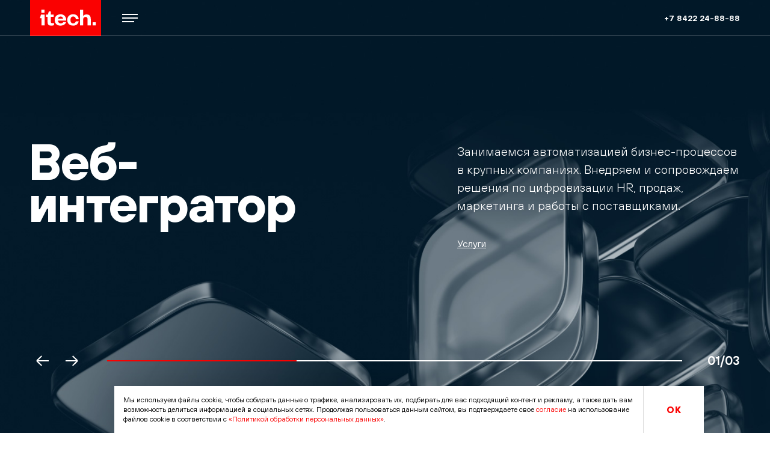

--- FILE ---
content_type: text/html; charset=UTF-8
request_url: https://itech-group.ru/
body_size: 23957
content:
<!DOCTYPE html>

    <html lang="ru" id="html" class="  state-lang-ru">
<head>
    <meta charset="utf-8" />
    <title>ITECH — команда для цифровизации бизнеса</title>
    <meta name="description" content="ITECH – веб-интегратор с готовыми решениями по цифровизации HR, продаж, закупок и сервисных процессов бэк-офиса. Разрабатываем и поддерживаем enterprise-решения и веб-проекты с SLA." />
    <meta http-equiv="X-UA-Compatible" content="IE=edge" />
    <meta name="format-detection" content="telephone=no">
    <meta name="viewport" id="viewport" content="width=device-width,minimum-scale=1,maximum-scale=5,initial-scale=1">
    <meta name="language" content="ru" />
    <meta name="uri" content="https://itech-group.ru/" />
    <meta name="cid" content="4QytRkWHpCQcGj6mDzmFWhXXvY28k4sp" />
    <script data-skip-moving>
        !function(n,e){"object"==typeof exports&&"object"==typeof module?module.exports=e():"function"==typeof define&&define.amd?define([],e):"object"==typeof exports?exports.device=e():n.device=e()}(window,function(){return function(n){var e={};function o(t){if(e[t])return e[t].exports;var r=e[t]={i:t,l:!1,exports:{}};return n[t].call(r.exports,r,r.exports,o),r.l=!0,r.exports}return o.m=n,o.c=e,o.d=function(n,e,t){o.o(n,e)||Object.defineProperty(n,e,{enumerable:!0,get:t})},o.r=function(n){"undefined"!=typeof Symbol&&Symbol.toStringTag&&Object.defineProperty(n,Symbol.toStringTag,{value:"Module"}),Object.defineProperty(n,"__esModule",{value:!0})},o.t=function(n,e){if(1&e&&(n=o(n)),8&e)return n;if(4&e&&"object"==typeof n&&n&&n.__esModule)return n;var t=Object.create(null);if(o.r(t),Object.defineProperty(t,"default",{enumerable:!0,value:n}),2&e&&"string"!=typeof n)for(var r in n)o.d(t,r,function(e){return n[e]}.bind(null,r));return t},o.n=function(n){var e=n&&n.__esModule?function(){return n.default}:function(){return n};return o.d(e,"a",e),e},o.o=function(n,e){return Object.prototype.hasOwnProperty.call(n,e)},o.p="",o(o.s=0)}([function(n,e,o){n.exports=o(1)},function(n,e,o){"use strict";o.r(e);var t="function"==typeof Symbol&&"symbol"==typeof Symbol.iterator?function(n){return typeof n}:function(n){return n&&"function"==typeof Symbol&&n.constructor===Symbol&&n!==Symbol.prototype?"symbol":typeof n},r=window.device,i={},a=[];window.device=i;var c=window.document.documentElement,d=window.navigator.userAgent.toLowerCase(),u=["googletv","viera","smarttv","internet.tv","netcast","nettv","appletv","boxee","kylo","roku","dlnadoc","pov_tv","hbbtv","ce-html"];function l(n,e){return-1!==n.indexOf(e)}function s(n){return l(d,n)}function f(n){return c.className.match(new RegExp(n,"i"))}function b(n){var e=null;f(n)||(e=c.className.replace(/^\s+|\s+$/g,""),c.className=e+" "+n)}function p(n){f(n)&&(c.className=c.className.replace(" "+n,""))}function w(){i.landscape()?(p("portrait"),b("landscape"),y("landscape")):(p("landscape"),b("portrait"),y("portrait")),v()}function y(n){for(var e=0;e<a.length;e++)a[e](n)}i.macos=function(){return s("mac")},i.ios=function(){return i.iphone()||i.ipod()||i.ipad()},i.iphone=function(){return!i.windows()&&s("iphone")},i.ipod=function(){return s("ipod")},i.ipad=function(){var n="MacIntel"===navigator.platform&&navigator.maxTouchPoints>1;return s("ipad")||n},i.android=function(){return!i.windows()&&s("android")},i.androidPhone=function(){return i.android()&&s("mobile")},i.androidTablet=function(){return i.android()&&!s("mobile")},i.blackberry=function(){return s("blackberry")||s("bb10")},i.blackberryPhone=function(){return i.blackberry()&&!s("tablet")},i.blackberryTablet=function(){return i.blackberry()&&s("tablet")},i.windows=function(){return s("windows")},i.windowsPhone=function(){return i.windows()&&s("phone")},i.windowsTablet=function(){return i.windows()&&s("touch")&&!i.windowsPhone()},i.fxos=function(){return(s("(mobile")||s("(tablet"))&&s(" rv:")},i.fxosPhone=function(){return i.fxos()&&s("mobile")},i.fxosTablet=function(){return i.fxos()&&s("tablet")},i.meego=function(){return s("meego")},i.cordova=function(){return window.cordova&&"file:"===location.protocol},i.nodeWebkit=function(){return"object"===t(window.process)},i.mobile=function(){return i.androidPhone()||i.iphone()||i.ipod()||i.windowsPhone()||i.blackberryPhone()||i.fxosPhone()||i.meego()},i.tablet=function(){return i.ipad()||i.androidTablet()||i.blackberryTablet()||i.windowsTablet()||i.fxosTablet()},i.desktop=function(){return!i.tablet()&&!i.mobile()},i.television=function(){for(var n=0;n<u.length;){if(s(u[n]))return!0;n++}return!1},i.portrait=function(){return screen.orientation&&Object.prototype.hasOwnProperty.call(window,"onorientationchange")?l(screen.orientation.type,"portrait"):i.ios()&&Object.prototype.hasOwnProperty.call(window,"orientation")?90!==Math.abs(window.orientation):window.innerHeight/window.innerWidth>1},i.landscape=function(){return screen.orientation&&Object.prototype.hasOwnProperty.call(window,"onorientationchange")?l(screen.orientation.type,"landscape"):i.ios()&&Object.prototype.hasOwnProperty.call(window,"orientation")?90===Math.abs(window.orientation):window.innerHeight/window.innerWidth<1},i.noConflict=function(){return window.device=r,this},i.ios()?i.ipad()?b("ios ipad tablet"):i.iphone()?b("ios iphone mobile"):i.ipod()&&b("ios ipod mobile"):i.macos()?b("macos desktop"):i.android()?i.androidTablet()?b("android tablet"):b("android mobile"):i.blackberry()?i.blackberryTablet()?b("blackberry tablet"):b("blackberry mobile"):i.windows()?i.windowsTablet()?b("windows tablet"):i.windowsPhone()?b("windows mobile"):b("windows desktop"):i.fxos()?i.fxosTablet()?b("fxos tablet"):b("fxos mobile"):i.meego()?b("meego mobile"):i.nodeWebkit()?b("node-webkit"):i.television()?b("television"):i.desktop()&&b("desktop"),i.cordova()&&b("cordova"),i.onChangeOrientation=function(n){"function"==typeof n&&a.push(n)};var m="resize";function h(n){for(var e=0;e<n.length;e++)if(i[n[e]]())return n[e];return"unknown"}function v(){i.orientation=h(["portrait","landscape"])}Object.prototype.hasOwnProperty.call(window,"onorientationchange")&&(m="orientationchange"),window.addEventListener?window.addEventListener(m,w,!1):window.attachEvent?window.attachEvent(m,w):window[m]=w,w(),i.type=h(["mobile","tablet","desktop"]),i.os=h(["ios","iphone","ipad","ipod","android","blackberry","macos","windows","fxos","meego","television"]),v(),e.default=i}]).default});
        !function(){window.AppConfig={startupMessage:{}};var e=document.getElementById("viewport"),t=document.getElementById("html"),a=navigator.userAgent.toLowerCase();device.tablet()&&e.setAttribute("content","width=1280"),t.className+=" jsfx jsfx-inview",document.documentElement.style.setProperty("--vh",.01*window.innerHeight+"px"),navigator.platform.match(/(Mac|iPhone|iPod|iPad)/i)&&(t.className+=" browser-mac"),-1<a.indexOf("safari")&&a.indexOf("chrome")<0&&(t.className+=" browser-safari"),/msie\s|trident\/|edge\//i.test(a)&&(document.uniqueID||window.MSInputMethodContext)&&(t.className+=" browser-ie"),/edge/.test(a)&&(t.className+=" browser-edge");a=!1;try{a=localStorage._cookiePolicyIdentify}catch(e){a=!1}"Y"!==a&&(t.className+=" state-cookie-privacy")}();
    </script>
    <style data-skip-moving>
        html,body,h1,h2{margin:0;padding:0}html{color:#4d4d4d;font-size:16px;line-height:16px;font-weight:400;font-style:normal;background:#fff}a{color:currentColor}.is-main-layout{-webkit-box-sizing:border-box;box-sizing:border-box;position:relative;overflow:hidden;width:100%;min-height:100vh;display:-webkit-box;display:-ms-flexbox;display:flex;-webkit-box-orient:vertical;-webkit-box-direction:normal;-ms-flex-direction:column;flex-direction:column;-ms-flex-wrap:nowrap;flex-wrap:nowrap;-webkit-box-align:start;-ms-flex-align:start;align-items:flex-start;-webkit-box-pack:start;-ms-flex-pack:start;justify-content:flex-start}.is-main-layout .main-layout-content{-webkit-box-flex:1;-ms-flex-positive:1;flex-grow:1;-webkit-box-sizing:border-box;box-sizing:border-box;position:relative;display:block;width:100%;padding:100px 0 0 0}.is-main-layout .main-layout-footer{-webkit-box-flex:0;-ms-flex-positive:0;flex-grow:0;-webkit-box-sizing:border-box;box-sizing:border-box;position:relative;display:block;width:100%}.is-global-header{position:fixed;top:0;left:0;width:80px;height:100%;height:100vh}.is-global-header-mobile{display:none}.is-global-header-mobile .gh-header-overlay{opacity:0}.is-global-nav,.is-global-modal{position:fixed;opacity:0;visibility:hidden}.is-banner-lead-a,.is-banner-lead-b{display:block;width:100%;height:100%;height:100vh;margin:-100px 0 0 0;color:#fff;background:#161618}.is-global-label{opacity:0}
    </style>

    <link rel="stylesheet" href="/h/assets/main.css?nocache=6012" />
    
    <meta property="og:url" content="https://itech-group.ru/" />
    <meta property="og:site_name" content="ITECH — команда для цифровизации бизнеса" />
    <meta property="og:title" content="ITECH — команда для цифровизации бизнеса" />
    <meta property="og:description" content="ITECH – веб-интегратор с готовыми решениями по цифровизации HR, продаж, закупок и сервисных процессов бэк-офиса. Разрабатываем и поддерживаем enterprise-решения и веб-проекты с SLA." />
    <meta property="og:type" content="website" />
    <meta property="og:image" content="https://itech-group.ru/h/assets/img/share2.jpg" />

    <meta name="twitter:card" content="summary_large_image" />
    <meta name="twitter:title" content="ITECH — команда для цифровизации бизнеса" />
    <meta name="twitter:description" content="ITECH – веб-интегратор с готовыми решениями по цифровизации HR, продаж, закупок и сервисных процессов бэк-офиса. Разрабатываем и поддерживаем enterprise-решения и веб-проекты с SLA." />
    <meta name="twitter:image" content="https://itech-group.ru/h/assets/img/share2.jpg" />

    <meta name="mailru-domain" content="uwGo2fuo7FTx22qt" />
    <meta name="yandex-verification" content="86ad20b1bda9c287" />
    <meta name="google-site-verification" content="uHqIY06y0Kai6YQ_rBedYPqCz0a2zPCNjr4ixvVn0vA" />

    <link rel="preload" as="font" type="font/woff2" href="/h/assets/fonts/tt-hoves/tt-hoves-100.woff2" crossorigin>
    <link rel="preload" as="font" type="font/woff2" href="/h/assets/fonts/tt-hoves/tt-hoves-200.woff2" crossorigin>
    <link rel="preload" as="font" type="font/woff2" href="/h/assets/fonts/tt-hoves/tt-hoves-400.woff2" crossorigin>
    <link rel="preload" as="font" type="font/woff2" href="/h/assets/fonts/tt-hoves/tt-hoves-500.woff2" crossorigin>
    <link rel="preload" as="font" type="font/woff2" href="/h/assets/fonts/tt-hoves/tt-hoves-600.woff2" crossorigin>
    <link rel="preload" as="font" type="font/woff2" href="/h/assets/fonts/tt-hoves/tt-hoves-700.woff2" crossorigin>

    <link rel="apple-touch-icon" href="/h/assets/favicons2/favicon16.png" />
    <link rel="apple-touch-icon" sizes="32x32" href="/h/assets/favicons2/favicon32.png" />
    <link rel="apple-touch-icon" sizes="64x64" href="/h/assets/favicons2/favicon64.png" />
    <link rel="apple-touch-icon" sizes="128x128" href="/h/assets/favicons2/favicon128.png" />
    <link rel="apple-touch-icon" sizes="192x192" href="/h/assets/favicons2/favicon192.png" />
    <link rel="apple-touch-icon" sizes="512x512" href="/h/assets/favicons2/favicon512.png" />
    <link rel="shortcut icon" type="image/png" href="/h/assets/favicons2/favicon16.png"/>

    <link rel="canonical" href="https://itech-group.ru/" />
    <link rel="manifest" href="/manifest.webmanifest.json">

                        <script>
                (function(m,e,t,r,i,k,a){m[i]=m[i]||function(){(m[i].a=m[i].a||[]).push(arguments)};m[i].l=1*new Date();for (var j = 0; j < document.scripts.length; j++) {if (document.scripts[j].src === r) { return; }}k=e.createElement(t),a=e.getElementsByTagName(t)[0],k.async=1,k.src=r,a.parentNode.insertBefore(k,a)})(window, document, "script", "https://mc.yandex.ru/metrika/tag.js", "ym");ym(22018201, "init", {clickmap:false,trackLinks:true,accurateTrackBounce:true,webvisor:true});
                (function(w, d, s, h, id){ w.roistatProjectId = id; w.roistatHost = h; var p = d.location.protocol == "https:" ? "https://" : "http://"; var u = /^.*roistat_visit=[^;]+(.*)?$/.test(d.cookie) ? "/dist/module.js" : "/api/site/1.0/"+id+"/init?referrer="+encodeURIComponent(d.location.href); var js = d.createElement(s); js.charset="UTF-8"; js.async = 1; js.src = p+h+u; var js2 = d.getElementsByTagName(s)[0]; js2.parentNode.insertBefore(js, js2); })(window, document, 'script', 'cloud.roistat.com', '5e6bf6f7eb7b2e9db52c52d43b8dde5c');
                (function(w, d, s, h) { w.roistatLanguage = ''; var p = d.location.protocol == "https:" ? "https://" : "http://"; var u = "/static/marketplace/Bitrix24Widget/script.js"; var js = d.createElement(s); js.async = 1; js.src = p+h+u; var js2 = d.getElementsByTagName(s)[0]; js2.parentNode.insertBefore(js, js2); })(window, document, 'script', 'cloud.roistat.com');
                (function(w,d,u){ var s=d.createElement('script');s.async=true;s.src=u+'?'+(Date.now()/60000|0); var h=d.getElementsByTagName('script')[0];h.parentNode.insertBefore(s,h); })(window,document,'https://new.itech-portal.ru/upload/crm/site_button/loader_2_u3may1.js');
                const aeApp={params:{debug:1,attempts:0,attemptsLimit:5,attemptsDelay:2e3},send:function(t){window.dataLayer?(dataLayer.push(t),this.params.attempts=0,this.params.debug&&(console.log("%cAnalytics complete.","color:#3232FF;"),console.log(t),console.log("%c--------------------","color:#3232FF;"))):this.params.attempts<this.params.attemptsLimit?(this.params.attempts++,setTimeout(()=>{this.send(t)},this.params.attemptsDelay),this.params.debug&&(console.log("%cAnalytics attempt: `"+this.params.attempts+"`","color:#666;"),console.log(t),console.log("%c--------------------","color:#666;"))):this.params.debug&&console.log("%cAnalytics fail.","color:#666;")}};
            </script>
            
</head>
<body id="body" class="">

    

    
        
    
    
    <script type="application/ld+json">{"@context":"https:\/\/schema.org","@type":"WebSite","name":"ITECH \u2014 \u043a\u043e\u043c\u0430\u043d\u0434\u0430 \u0434\u043b\u044f \u0446\u0438\u0444\u0440\u043e\u0432\u0438\u0437\u0430\u0446\u0438\u0438 \u0431\u0438\u0437\u043d\u0435\u0441\u0430","url":"https:\/\/itech-group.ru"}</script>
    <script type="application/ld+json">{"@context":"https:\/\/schema.org","@type":"Corporation","name":"ITECH \u2014 \u043a\u043e\u043c\u0430\u043d\u0434\u0430 \u0434\u043b\u044f \u0446\u0438\u0444\u0440\u043e\u0432\u0438\u0437\u0430\u0446\u0438\u0438 \u0431\u0438\u0437\u043d\u0435\u0441\u0430","url":"https:\/\/itech-group.ru","logo":"https:\/\/itech-group.ru\/h\/assets\/img\/logo.svg","sameAs":["https:\/\/vk.com\/itechgr","https:\/\/www.behance.net\/itechdesign","https:\/\/t.me\/itechgr"]}</script>
    <script type="application/ld+json">{"@context":"https:\/\/schema.org","@type":"LocalBusiness","name":"ITECH \u2014 \u043a\u043e\u043c\u0430\u043d\u0434\u0430 \u0434\u043b\u044f \u0446\u0438\u0444\u0440\u043e\u0432\u0438\u0437\u0430\u0446\u0438\u0438 \u0431\u0438\u0437\u043d\u0435\u0441\u0430","image":"https:\/\/itech-group.ru\/h\/assets\/img\/logo.svg","@id":"https:\/\/itech-group.ru","url":"https:\/\/itech-group.ru","telephone":"+78422248888","address":{"@type":"PostalAddress","streetAddress":"\u0443\u043b. \u0412\u0430\u0442\u0443\u0442\u0438\u043d\u0430, 49\/2\u0430","addressLocality":"\u0423\u043b\u044c\u044f\u043d\u043e\u0432\u0441\u043a","postalCode":"432071","addressCountry":"\u0420\u043e\u0441\u0441\u0438\u044f"},"openingHoursSpecification":{"@type":"OpeningHoursSpecification","dayOfWeek":["Monday","Tuesday","Wednesday","Thursday","Friday"],"opens":"09:00","closes":"18:00"},"sameAs":["https:\/\/vk.com\/itechgr","https:\/\/www.behance.net\/itechdesign","https:\/\/t.me\/itechgr"]}</script>


    
<div class="is-global-header" data-is="globalHeader">
    <div class="gh-back"></div>
    <div class="gh-wrapper is-wrapper">
                    <div class="gh-logo">
                <svg xmlns="http://www.w3.org/2000/svg" fill="none" viewBox="0 0 118 60" width="118" height="60">
                    <path fill="#FA0101" d="M118 0H0v60h118V0Z"></path>
                    <path fill="#fff" fill-rule="evenodd" d="M18.8115 16.0146h5.2999v5.2691h-5.2999v-5.2691Zm5.4528 8.1295v18.0654h-5.1499V30.1659h-2.7257l1.7738-6.0218h6.1018Z M109.214 36.9404h-5.3v5.2691h5.3v-5.2691Z M83.0166 16.165h5.3v10.3122h.0417c1.2455-1.5805 3.214-2.4837 5.6369-2.4837 5.9259 0 6.8328 4.3573 6.8868 7.9788h.003v10.2371h-5.2998v-9.8606c0-3.312-1.5015-4.4765-4.0129-4.0647-3.214.5269-3.2557 3.3872-3.2557 4.2152v9.71h-5.3V16.165ZM34.4085 18.875h-3.18l-1.59 5.269h-3.2557v3.7636h2.7257v8.5228l-.0002.1209c-.0026 1.4682-.0074 4.1189 2.4231 5.4127 1.9634 1.0451 5.7498.8112 8.2483 0v-3.7609l-.144.0283c-1.3308.2623-2.9173.5749-3.9401.1391-1.2033-.5127-1.2836-1.6186-1.2873-2.7098l.0002-.3344v-7.4186l4.8456-.0001V24.144h-4.8456v-5.269ZM50.7627 23.6924c-4.6942 0-9.8428 2.7695-9.8428 9.3337 0 8.5811 6.9439 9.6349 9.5399 9.6349 4.5751 0 7.7767-1.8818 9.2137-5.1302.1096-.285.1566-.4416.1979-.6571h-4.7776c-.8397 1.3491-2.2283 2.0237-4.1258 2.0237-1.2121 0-2.9774-.4606-4.0603-2.2582-.4907-.8145-.6625-1.5554-.7227-2.4085l13.8148-.0002c.6057-6.1746-3.6092-10.5381-9.2371-10.5381Zm4.1325 7.2263h-8.5286c.6574-2.5357 2.7052-3.4627 4.3961-3.4627 2.5061 0 3.691 1.5669 4.1325 3.4627ZM71.4324 23.6953c-4.8457 0-9.6155 3.2488-9.6155 9.1807 0 7.8284 5.7541 9.7854 9.9185 9.7854 4.0127 0 7.9963-2.0362 9.0855-7.0527h-4.8455c-.3651 1.5549-1.5891 3.2891-4.3914 3.2891-3.7858 0-4.4671-3.312-4.4671-5.9358 0-3.7743 1.9684-5.5055 4.6183-5.5055 2.3472 0 4.052 1.3912 4.355 4.4558h4.7258c-.3785-6.1723-4.9922-8.217-9.3836-8.217Z" clip-rule="evenodd"></path>
                </svg>
            </div>
                <a class="is-button-burger gh-burger" href="#" data-gclick="navToggleDesktop" title="Главное меню" onmousedown='if(aeApp){aeApp.send({"eCategory":"Header","eAction":"click","eLabel":"\u041c\u0435\u043d\u044e","event":"GAEvent"});}return true;'>
            <i class="bb-line"></i>
            <svg class="bb-cross" xmlns="http://www.w3.org/2000/svg" width="16" height="16" fill="none" viewBox="0 0 16 16" style="opacity:0;">
                <path fill="#FA0101" d="M.929 15.0712c-.3906-.3905-.3906-1.0237 0-1.4142L13.6567.929c.3906-.3904 1.0237-.3904 1.4142 0 .3906.3906.3906 1.0238 0 1.4143L2.3431 15.0712c-.3905.3905-1.0237.3905-1.4142 0Z M.9289.9286c.3905-.3905 1.0237-.3905 1.4142 0l12.7279 12.728c.3905.3905.3905 1.0236 0 1.4142-.3905.3905-1.0237.3905-1.4142 0L.9288 2.3428c-.3904-.3905-.3904-1.0236 0-1.4142Z"></path>
            </svg>
        </a>
        <a class="gh-phone main_phone" href="tel:+78422248888" onmousedown='if(aeApp){aeApp.send({"eCategory":"Header","eAction":"click","eLabel":"\u0422\u0435\u043b\u0435\u0444\u043e\u043d","event":"GAEvent"});}return true;'>
            +7 8422 24-88-88        </a>
    </div>
</div>

<div class="is-global-nav">
    <div class="gn-overlay">
        <div class="gn-layout is-wrapper">
            <div class="gn-layout-left">
                
    <div class="is-list-nav-desktop">
        <div class="l-list">
                            <div class="l-item">
                    <a href="/portfolio/" class="">
                        Портфолио                    </a>
                </div>
                            <div class="l-item">
                    <a href="/services/" class="">
                        Услуги                    </a>
                </div>
                            <div class="l-item">
                    <a href="/about/" class="">
                        О компании                    </a>
                </div>
                            <div class="l-item">
                    <a href="/blog/" class="">
                        Блог                    </a>
                </div>
                            <div class="l-item">
                    <a href="/contacts/" class="">
                        Контакты                    </a>
                </div>
                    </div>
    </div>
                <div class="is-list-d">
                    <div class="l-item">
                        <a href="/itech.pdf?v=6012" download="itech.pdf" onmousedown='if(aeApp){aeApp.send({"eCategory":"Menu","eAction":"click","eLabel":"\u0421\u043a\u0430\u0447\u0430\u0442\u044c_\u043f\u0440\u0435\u0437\u0435\u043d\u0442\u0430\u0446\u0438\u044e","event":"GAEvent"});}return true;'>
                            <svg width="22" height="22" viewBox="0 0 22 22" fill="none" xmlns="http://www.w3.org/2000/svg">
                                <path d="M4.5 2.5H17.5V16.0056L14.0574 19.5H4.5V2.5Z M8 7.5H14M8 10.5H14M8 13.5H14" stroke="#191919"></path>
                            </svg>
                            Скачать презентацию
                        </a>
                    </div>
                    <div class="l-item state-bold" onmousedown='if(aeApp){aeApp.send({"eCategory":"Menu","eAction":"click","eLabel":"\u0410\u043d\u0433\u043b_\u0432\u0435\u0440\u0441\u0438\u044f","event":"GAEvent"});}return true;'>
                        <a href="/eng/">
                            <svg width="22" height="22" viewBox="0 0 22 22" fill="none" xmlns="http://www.w3.org/2000/svg">
                                <path d="M2 11H20M4 4.99959C5.13043 5.69525 6.58698 6.50048 11.5001 6.50048C16.4131 6.50048 16.6957 5.73872 18 4.99959M17.9999 17.0002C16.9129 16.3045 15.9131 15.5217 11 15.5217C6.08697 15.5217 5.30429 16.261 3.99994 17.0002M20.5 11C20.5 16.2467 16.2467 20.5 11 20.5C5.75329 20.5 1.5 16.2467 1.5 11C1.5 5.75329 5.75329 1.5 11 1.5C16.2467 1.5 20.5 5.75329 20.5 11ZM14.8039 11C14.8039 13.7112 14.3395 16.1422 13.608 17.8768C13.2418 18.745 12.8185 19.4154 12.3741 19.8611C11.9315 20.3049 11.4969 20.5 11.0865 20.5C10.6762 20.5 10.2415 20.3049 9.799 19.8611C9.35453 19.4154 8.93128 18.745 8.56509 17.8768C7.83357 16.1422 7.36914 13.7112 7.36914 11C7.36914 8.28876 7.83357 5.85777 8.56509 4.12323C8.93128 3.25495 9.35453 2.58465 9.799 2.13889C10.2415 1.69506 10.6762 1.5 11.0865 1.5C11.4969 1.5 11.9315 1.69506 12.3741 2.13889C12.8185 2.58465 13.2418 3.25495 13.608 4.12323C14.3395 5.85777 14.8039 8.28876 14.8039 11Z" stroke="#191919"></path>
                            </svg>
                            English
                        </a>
                    </div>
                </div>
            </div>
            <div class="gn-layout-right">
                


    <div class="is-list-c a-hidden">
                    <div class="l-item">
                <div class="l-name">
                    Ульяновск                </div>
                <div class="l-value">
                    <a href="tel:+78422248888" class="ulsk_phone" onmousedown='if(aeApp){aeApp.send({"eCategory":"Menu","eAction":"click","eLabel":"\u0422\u0435\u043b\u0435\u0444\u043e\u043d_\u0423\u043b\u044c\u044f\u043d\u043e\u0432\u0441\u043a","event":"GAEvent"});}return true;'>
                        +7 8422 24 88 88                    </a>
                </div>
            </div>
        
            </div>


                <div class="is-list-d">
                    <div class="l-item state-bold d-hidden">
                        <a href="/itech.pdf?v=6012" download="itech.pdf" onmousedown='if(aeApp){aeApp.send({"eCategory":"Menu","eAction":"click","eLabel":"\u0421\u043a\u0430\u0447\u0430\u0442\u044c_\u043f\u0440\u0435\u0437\u0435\u043d\u0442\u0430\u0446\u0438\u044e","event":"GAEvent"});}return true;'>
                            <svg width="22" height="22" viewBox="0 0 22 22" fill="none" xmlns="http://www.w3.org/2000/svg">
                                <path d="M4.5 2.5H17.5V16.0056L14.0574 19.5H4.5V2.5Z M8 7.5H14M8 10.5H14M8 13.5H14" stroke="#191919"></path>
                            </svg>
                            Скачать презентацию
                        </a>
                    </div>
                    <div class="l-item state-red" data-gclick="showModalGlobal" data-value="#gm-modal-request">
                        <a href="#">
                            <svg width="22" height="22" viewBox="0 0 22 22" fill="none" xmlns="http://www.w3.org/2000/svg">
                                <path d="M20 4L12.5 18.5L2 8.5L20 4ZM20 4L6.5 13.5M6 13.5V18L8.5 15.5L6 13.5Z" stroke="#191919"></path>
                            </svg>
                            Отправить заявку
                        </a>
                    </div>
                    <div class="l-item">
                        <a href="#" data-gclick="showModalGlobal" data-value="#gm-modal-callback">
                            <svg width="22" height="22" viewBox="0 0 22 22" fill="none" xmlns="http://www.w3.org/2000/svg">
                                <path fill-rule="evenodd" clip-rule="evenodd" d="M6.97569 3L3 3.58543C3.33483 7.56082 5.03942 11.2754 7.8449 14.1137C10.7129 16.9804 14.4984 18.6978 18.5671 19L19 14.7958L15.8563 14.0757C15.5403 14.0102 15.212 14.0517 14.9212 14.194L12.9595 15.0522L12.776 14.9417C11.638 14.2571 10.5858 13.4336 9.6425 12.4895C8.69878 11.5414 7.87451 10.4769 7.18876 9.32056L7.08138 9.1401L7.15241 8.94323L7.74597 7.31387C7.86012 7.0272 7.89056 6.71031 7.83813 6.44436L6.97569 3Z" stroke="#191919"></path>
                            </svg>
                            Заказать звонок
                        </a>
                    </div>
                    <div class="l-item">
                        <a href="mailto:hi@itech-group.ru" onmousedown='if(aeApp){aeApp.send({"eCategory":"Menu","eAction":"click","eLabel":"\u0415\u043c\u0435\u0439\u043b","event":"GAEvent"});}return true;'>
                            <svg width="22" height="22" viewBox="0 0 22 22" fill="none" xmlns="http://www.w3.org/2000/svg">
                                <path d="M4.5 8L11 14L17.5 8M2.5 4.5V16C2.5 17.667 3.865 19 5.5 19H16.5C18.135 19 19.5 17.667 19.5 16V4.5H2.5Z" stroke="#191919"></path>
                            </svg>
                            hi@itech-group.ru                        </a>
                    </div>
                    <div class="l-item">
                        <a href="mailto:hr@itech-group.ru" onmousedown='if(aeApp){aeApp.send({"eCategory":"Menu","eAction":"click","eLabel":"\u0415\u043c\u0435\u0439\u043b_\u043f\u0440\u0438\u0441\u043e\u0435\u0434\u0438\u043d\u0438\u0442\u044c\u0441\u044f","event":"GAEvent"});}return true;'>
                            <svg width="22" height="22" viewBox="0 0 22 22" fill="none" xmlns="http://www.w3.org/2000/svg">
                                <path d="M9.046 8.85478C9.60767 9.48113 10.3277 9.8156 11.0678 9.79388C11.8078 9.77216 12.5155 9.39577 13.0548 8.73711M19 21C19 19.9124 18.7931 18.8355 18.391 17.8306C17.989 16.8257 17.3997 15.9128 16.6569 15.1437C15.914 14.3747 15.0321 13.7646 14.0615 13.3484C13.0909 12.9322 12.0506 12.7179 11 12.7179C9.94942 12.7179 8.90914 12.9322 7.93853 13.3484C6.96793 13.7646 6.08601 14.3747 5.34315 15.1437C4.60028 15.9128 4.011 16.8257 3.60896 17.8306C3.20693 18.8355 3 19.9124 3 21M6 6.87179C6 8.16388 6.52678 9.40304 7.46447 10.3167C8.40215 11.2303 9.67392 11.7436 11 11.7436C12.3261 11.7436 13.5979 11.2303 14.5355 10.3167C15.4732 9.40304 16 8.16388 16 6.87179C16 5.57971 15.4732 4.34055 14.5355 3.42692C13.5979 2.51328 12.3261 2 11 2C9.67392 2 8.40215 2.51328 7.46447 3.42692C6.52678 4.34055 6 5.57971 6 6.87179Z" stroke="#191919"></path>
                            </svg>
                            Присоединиться к команде
                        </a>
                    </div>
                </div>
            </div>
        </div>
    </div>
</div>

<div class="is-global-header-mobile">
    <div class="gh-header-overlay"></div>
    <div class="gh-header">
                    <div class="gh-logo">
                <svg xmlns="http://www.w3.org/2000/svg" fill="none" viewBox="0 0 118 60" width="118" height="60">
                    <path fill="#FA0101" d="M118 0H0v60h118V0Z"></path>
                    <path fill="#fff" fill-rule="evenodd" d="M18.8115 16.0146h5.2999v5.2691h-5.2999v-5.2691Zm5.4528 8.1295v18.0654h-5.1499V30.1659h-2.7257l1.7738-6.0218h6.1018Z M109.214 36.9404h-5.3v5.2691h5.3v-5.2691Z M83.0166 16.165h5.3v10.3122h.0417c1.2455-1.5805 3.214-2.4837 5.6369-2.4837 5.9259 0 6.8328 4.3573 6.8868 7.9788h.003v10.2371h-5.2998v-9.8606c0-3.312-1.5015-4.4765-4.0129-4.0647-3.214.5269-3.2557 3.3872-3.2557 4.2152v9.71h-5.3V16.165ZM34.4085 18.875h-3.18l-1.59 5.269h-3.2557v3.7636h2.7257v8.5228l-.0002.1209c-.0026 1.4682-.0074 4.1189 2.4231 5.4127 1.9634 1.0451 5.7498.8112 8.2483 0v-3.7609l-.144.0283c-1.3308.2623-2.9173.5749-3.9401.1391-1.2033-.5127-1.2836-1.6186-1.2873-2.7098l.0002-.3344v-7.4186l4.8456-.0001V24.144h-4.8456v-5.269ZM50.7627 23.6924c-4.6942 0-9.8428 2.7695-9.8428 9.3337 0 8.5811 6.9439 9.6349 9.5399 9.6349 4.5751 0 7.7767-1.8818 9.2137-5.1302.1096-.285.1566-.4416.1979-.6571h-4.7776c-.8397 1.3491-2.2283 2.0237-4.1258 2.0237-1.2121 0-2.9774-.4606-4.0603-2.2582-.4907-.8145-.6625-1.5554-.7227-2.4085l13.8148-.0002c.6057-6.1746-3.6092-10.5381-9.2371-10.5381Zm4.1325 7.2263h-8.5286c.6574-2.5357 2.7052-3.4627 4.3961-3.4627 2.5061 0 3.691 1.5669 4.1325 3.4627ZM71.4324 23.6953c-4.8457 0-9.6155 3.2488-9.6155 9.1807 0 7.8284 5.7541 9.7854 9.9185 9.7854 4.0127 0 7.9963-2.0362 9.0855-7.0527h-4.8455c-.3651 1.5549-1.5891 3.2891-4.3914 3.2891-3.7858 0-4.4671-3.312-4.4671-5.9358 0-3.7743 1.9684-5.5055 4.6183-5.5055 2.3472 0 4.052 1.3912 4.355 4.4558h4.7258c-.3785-6.1723-4.9922-8.217-9.3836-8.217Z" clip-rule="evenodd"></path>
                </svg>
            </div>
                <a class="gh-phone" href="tel:+78422248888" title="Совершить звонок">
            <svg xmlns="http://www.w3.org/2000/svg" width="20" height="22" fill="none" viewBox="0 0 20 22">
                <path fill="#fff" d="m18.432 16.5294-3.2349-2.3789c-.762-.5033-1.5066-.5908-2.1999.0625l-.6863.67c-.3851.363-.3526.5027-.4468.8161-.244.8249-.8713.8198-1.2276.5887-1.515-.9917-3.7527-3.5265-3.774-3.5505-.753-.862-1.329-1.8209-1.779-2.8074-.1782-.3975-.1328-1.0405.6805-1.2139.3127-.0652.4408-.0167.826-.3796l.7107-.6481c.6915-.6504.683-1.43.2734-2.2664L5.6113 1.845c-.5333-.619-1.4357-.6815-2.0172-.1422L2.0879 3.0983c-.2602.2429-.4565.6505-.5378 1.0767-.7798 3.0217.4145 7.1324 3.3356 10.4773.1076.1246 4.9789 6.727 10.9181 5.8481.419-.043.8264-.2029 1.0839-.4513l1.4889-1.4231c.5704-.5486.5998-1.4867.0589-2.0975l-.0035.0009Z"></path>
            </svg>
        </a>
        <a class="is-button-burger gh-burger" href="#" data-gclick="navToggleDesktop" title="Главное меню">
            <i class="bb-line"></i>
            <svg class="bb-cross" xmlns="http://www.w3.org/2000/svg" width="16" height="16" fill="none" viewBox="0 0 16 16" style="opacity:0;">
                <path fill="#FA0101" d="M.929 15.0712c-.3906-.3905-.3906-1.0237 0-1.4142L13.6567.929c.3906-.3904 1.0237-.3904 1.4142 0 .3906.3906.3906 1.0238 0 1.4143L2.3431 15.0712c-.3905.3905-1.0237.3905-1.4142 0Z M.9289.9286c.3905-.3905 1.0237-.3905 1.4142 0l12.7279 12.728c.3905.3905.3905 1.0236 0 1.4142-.3905.3905-1.0237.3905-1.4142 0L.9288 2.3428c-.3904-.3905-.3904-1.0236 0-1.4142Z"></path>
            </svg>
        </a>
    </div>
</div>

<div class="is-dock-cookie-policy">
    <div class="dc-layout">
        <div class="dc-layout-preview">
            Мы&nbsp;используем файлы cookie, чтобы собирать данные о&nbsp;трафике, анализировать&nbsp;их, подбирать для вас подходящий контент и&nbsp;рекламу, а&nbsp;также дать вам возможность делиться информацией в&nbsp;социальных сетях. Продолжая пользоваться данным сайтом, вы&nbsp;подтверждаете свое <a href="/upload/terms/4/agreement-rus.pdf" target="_blank">согласие</a> на&nbsp;исполь&shy;зование файлов cookie в&nbsp;соответствии с&nbsp;<a href="/upload/terms/4/privacy-rus.pdf" target="_blank">&laquo;Политикой обработки персональных данных&raquo;</a>.
        </div>
        <div class="dc-layout-button">
            <a class="dc-button" href="#" data-gclick="cookiePolicyAccept">
                <span class="a-hidden">Ок</span>
                <span class="d-hidden">Принимаю</span>
            </a>
        </div>
    </div>
</div>

    <div class="is-main-layout">
        <div class="main-layout-content">

<div class="page-default">

    


    <div class="is-banner-lead-c" style="background:#011828;" data-is="bannerLeadC" data-glabel="ITECH">
                    <div class="b-hidden">
                <h1>ITECH — команда для цифровизации бизнеса</h1>
            </div>
                <div class="full-img a-hidden" data-src="/h/assets/img/temp/temp5.jpg" data-webp=""></div>
        <div class="full-img d-hidden" data-src="/h/assets/img/temp/temp6.jpg" data-webp=""></div>
        <div class="b-parent">
            <div class="swiper-container" data-n="swiper">
                <div class="swiper-wrapper">
                                            <div class="swiper-slide">
                            <div class="b-layout is-wrapper">
                                <div class="b-layout-header">
                                    Веб-интегратор                                </div>
                                <div class="b-layout-preview">
                                    <section class="is-style state-text-lead-banner">
                                        <p>
	 Занимаемся автоматизацией бизнес-процессов в&nbsp;крупных компаниях. Внедряем и сопровождаем решения по&nbsp;цифровизации HR, продаж, маркетинга и&nbsp;работы с&nbsp;поставщиками.
</p>
<div>
 <a href="/services/">
	Услуги </a>
</div>                                    </section>
                                </div>
                            </div>
                        </div>
                                            <div class="swiper-slide">
                            <div class="b-layout is-wrapper">
                                <div class="b-layout-header">
                                    Опыт в&nbsp;IT                                </div>
                                <div class="b-layout-preview">
                                    <section class="is-style state-text-lead-banner">
                                        <p>
	 Помогаем перенести действующие enterprise-решения на&nbsp;российское ПО. Разрабатываем корпоративные веб-проекты. Среди постоянных клиентов: Северсталь, ЕВРАЗ, МТС Касса, РМК, Ключавто, ЕМС.
</p>
<div>
 <a href="/portfolio/">Портфолио</a>
</div>                                    </section>
                                </div>
                            </div>
                        </div>
                                            <div class="swiper-slide">
                            <div class="b-layout is-wrapper">
                                <div class="b-layout-header">
                                    20+ лет                                </div>
                                <div class="b-layout-preview">
                                    <section class="is-style state-text-lead-banner">
                                        <p>
	 За эти годы нас более 350&nbsp;раз включали в&nbsp;рейтинги лучших компаний цифрового рынка России и&nbsp;СНГ.
</p>
<p>
	 Сертифицированный партнер по&nbsp;крупным корпоративным внедрениям Битрикс24 и&nbsp;БУС.
</p>
<div>
 <a href="/about/">О компании</a>
</div>                                    </section>
                                </div>
                            </div>
                        </div>
                                    </div>
            </div>
        </div>

                    <div class="b-nav-parent">
                <div class="b-nav-inner is-wrapper">
                    <div class="b-nav-arrows">
                                                    <a class="b-nav-arrow state-prev" href="#" data-click="slideChangeArrow" title="Следующий слайд">
                                <svg width="22" height="18" viewBox="0 0 22 18" fill="none" xmlns="http://www.w3.org/2000/svg">
                                    <path d="M22 9L2 9M2 9L10.2792 17M2 9L10.2792 1" stroke="white" stroke-width="2"></path>
                                </svg>
                            </a>
                            <a class="b-nav-arrow state-next" href="#" data-click="slideChangeArrow" title="Предыдущий слайд">
                                <svg width="22" height="18" viewBox="0 0 22 18" fill="none" xmlns="http://www.w3.org/2000/svg">
                                    <path d="M-6.99382e-07 9L20 9M20 9L11.7208 17M20 9L11.7208 1" stroke="white" stroke-width="2"></path>
                                </svg>
                            </a>
                                            </div>
                    <div class="b-nav-progress" data-n="slideProgress"></div>
                    <div class="b-nav-count">
                        <span data-n="labelSlideCurrent">
                            01
                        </span>
                        <span>
                                                        /03                        </span>
                    </div>
                </div>
            </div>
        
            </div>



    <div class="is-digital-team">
        <div class="is-wrapper">
            <div class="dt-layout">
                <div class="dt-layout-left" data-sfx="slideUp">
                    <div class="dt-header">
                        Команда для цифровизации бизнеса
                    </div>
                </div>
                <div class="dt-layout-right" data-sfx="slideUp">
                    
    <div class="is-accordion" data-mode-single>
                    <div class="ac-item state-open">
                <div class="ac-header" data-gclick="toggleAcc">
                    <span>Автоматизация</span>
                    <svg width="12" height="12" fill="none" xmlns="http://www.w3.org/2000/svg">
                        <path d="M10 4 6 8 2 4" stroke="#4E4E4E" stroke-width="2" stroke-linecap="round" stroke-linejoin="round"></path>
                    </svg>
                </div>
                <div class="ac-body" style="height:auto;">
                    <div class="ac-body-inner">
                        <section class="is-style">
                            <div class="is-list-a">
	<div class="l-item">
		 Внедрение и сопровождение Битрикс24
	</div>
	<div class="l-item">
		 Enterprise-решения (web/mobile)
	</div>
	<div class="l-item">
		 Корпоративные порталы и&nbsp;HRM
	</div>
	<div class="l-item">
		 Разработка микросервисов 
	</div>
	<div class="l-item">
		 Внедрение&nbsp;CRM
	</div>
	<div class="l-item">
		 Интеграция с&nbsp;1С и&nbsp;внешними сервисами
	</div>
	<div class="l-item">
		 Системный и&nbsp;бизнес-анализ
	</div>
	<div class="l-item">
		 Разработка проектной документации
	</div>
	<div class="l-item">
		 Автоматизированное тестирование
	</div>
	<div class="l-item">
		 Внедрение BI-решений
	</div>
	<div class="l-item">
		 Тикетинг-системы
	</div>
</div>                        </section>
                    </div>
                </div>
            </div>
                    <div class="ac-item ">
                <div class="ac-header" data-gclick="toggleAcc">
                    <span>Разработка пользовательских <nobr>IT-решений</nobr></span>
                    <svg width="12" height="12" fill="none" xmlns="http://www.w3.org/2000/svg">
                        <path d="M10 4 6 8 2 4" stroke="#4E4E4E" stroke-width="2" stroke-linecap="round" stroke-linejoin="round"></path>
                    </svg>
                </div>
                <div class="ac-body" >
                    <div class="ac-body-inner">
                        <section class="is-style">
                            <div class="is-list-a">
	<div class="l-item">
		 Личные кабинеты и онлайн-сервисы для потребителей
	</div>
	<div class="l-item">
		 Корпоративные сайты и промосайты
	</div>
	<div class="l-item">
		 Сопровождение и развитие проектов
	</div>
	<div class="l-item">
		 Мобильные приложения под iOS и Android
	</div>
	<div class="l-item">
		 Продуктовый дизайн
	</div>
	<div class="l-item">
		 Проектирование пользовательских интерфейсов
	</div>
	<div class="l-item">
		 UX-аудит
	</div>
</div>                        </section>
                    </div>
                </div>
            </div>
                    <div class="ac-item ">
                <div class="ac-header" data-gclick="toggleAcc">
                    <span>Поддержка <nobr>IT-решений</nobr> (саппорт, SEO, контент)</span>
                    <svg width="12" height="12" fill="none" xmlns="http://www.w3.org/2000/svg">
                        <path d="M10 4 6 8 2 4" stroke="#4E4E4E" stroke-width="2" stroke-linecap="round" stroke-linejoin="round"></path>
                    </svg>
                </div>
                <div class="ac-body" >
                    <div class="ac-body-inner">
                        <section class="is-style">
                            <div class="is-list-a">
	<div class="l-item">
		 Техническая поддержка ресурсов
	</div>
	<div class="l-item">
		 Развитие и доработка
	</div>
	<div class="l-item">
		 Инцидентная поддержка по&nbsp;SLA
	</div>
	<div class="l-item">
		 Код-ревью
	</div>
	<div class="l-item">
		 UX-анализ, веб-аналитика
	</div>
	<div class="l-item">
		 Поисковая оптимизация
	</div>
	<div class="l-item">
		 Контент-маркетинг
	</div>
	<div class="l-item">
		 Администрирование контента
	</div>
</div>
                         </section>
                    </div>
                </div>
            </div>
                    <div class="ac-item ">
                <div class="ac-header" data-gclick="toggleAcc">
                    <span>Выделенная команда разработки</span>
                    <svg width="12" height="12" fill="none" xmlns="http://www.w3.org/2000/svg">
                        <path d="M10 4 6 8 2 4" stroke="#4E4E4E" stroke-width="2" stroke-linecap="round" stroke-linejoin="round"></path>
                    </svg>
                </div>
                <div class="ac-body" >
                    <div class="ac-body-inner">
                        <section class="is-style">
                            <div class="is-list-a">
	<div class="l-item">
		 Системные аналитики
	</div>
	<div class="l-item">
		 Бизнес-аналитики
	</div>
	<div class="l-item">
		 Backend-разработчики
	</div>
	<div class="l-item">
		 Frontend-разработчики
	</div>
	<div class="l-item">
		 Мобильные разработчики
	</div>
	<div class="l-item">
		 QA-инженеры
	</div>
	<div class="l-item">
		 DevOps-инженеры
	</div>
	<div class="l-item">
		 Продуктовые дизайнеры
	</div>
	<div class="l-item">
		 UX/UI-дизайнеры
	</div>
	<div class="l-item">
		 Контент-менеджеры
	</div>
	<div class="l-item">
		 Менеджеры проектов
	</div>
</div>
                        </section>
                    </div>
                </div>
            </div>
                    </div>
                </div>
            </div>
        </div>
    </div>

    <div class="is-index-our-clients">
        <div class="is-wrapper">
            
            <h2 data-sfx="slideUp">
            Для лидеров рынка        </h2>
    
    <div class="is-list-partners" data-sfx="slideUp">
        <div class="is-grid">
                            <div class="grid-item">
                    <div class="l-item" title="Северсталь">
                                                    <div class="l-inner">
                                <img data-src="/upload/iblock/c99/vog6soz8weun1igx19oowletlv0rbjhd/01_severstal.svg" width="128" height="40" alt="" />
                            </div>
                                            </div>
                </div>
                            <div class="grid-item">
                    <div class="l-item" title="Русская Медная Компания">
                                                    <div class="l-inner">
                                <img data-src="/upload/iblock/fc1/q8p7pwxkx9104qzw921m4ns01k2wbi39/02_rmk.svg" width="128" height="40" alt="" />
                            </div>
                                            </div>
                </div>
                            <div class="grid-item">
                    <div class="l-item" title="Независимая Нефтегазовая Компания">
                                                    <div class="l-inner">
                                <img data-src="/upload/iblock/dff/poebowuqptsi3omb86p4qtqx3v6q6zgt/03_nnk.svg" width="128" height="40" alt="" />
                            </div>
                                            </div>
                </div>
                            <div class="grid-item">
                    <div class="l-item" title="Трактордеталь">
                                                    <a class="l-inner state-link" href="https://traktorodetal.ru/" target="_blank" rel="nofollow">
                                <img data-src="/upload/iblock/29d/7kpb2ogher5ugo4ktpdprx0lg7xs7578/traktordetal.svg" width="128" height="40" alt="" />
                            </a>
                                            </div>
                </div>
                            <div class="grid-item">
                    <div class="l-item" title="Евраз">
                                                    <div class="l-inner">
                                <img data-src="/upload/iblock/9de/djq7o3b66ic6kdzv1mug9j94lb0vu10d/evraz.svg" width="128" height="40" alt="" />
                            </div>
                                            </div>
                </div>
                            <div class="grid-item">
                    <div class="l-item" title="Ачимгаз">
                                                    <div class="l-inner">
                                <img data-src="/upload/iblock/8e9/w3zttu5s00gi0yve3tz8wuvu07hf7wo3/06_achimgaz.svg" width="128" height="40" alt="" />
                            </div>
                                            </div>
                </div>
                            <div class="grid-item">
                    <div class="l-item" title="Магнит">
                                                    <div class="l-inner">
                                <img data-src="/upload/iblock/ede/6epru26ygbnjtu42w7f0uwblgzd627c1/07_magnit.svg" width="128" height="40" alt="" />
                            </div>
                                            </div>
                </div>
                            <div class="grid-item">
                    <div class="l-item" title="Auchan Retail Russia">
                                                    <div class="l-inner">
                                <img data-src="/upload/iblock/62a/x1b0y1g0whpjm6z4vg74pwc290nob0d1/08_auchan_retail.svg" width="128" height="40" alt="" />
                            </div>
                                            </div>
                </div>
                            <div class="grid-item">
                    <div class="l-item" title="MTS Касса">
                                                    <div class="l-inner">
                                <img data-src="/upload/iblock/40e/rdzofjsgeqrc5p093j34xy9b2mmwx41j/10_mts_kassa.svg" width="128" height="40" alt="" />
                            </div>
                                            </div>
                </div>
                            <div class="grid-item">
                    <div class="l-item" title="Верный">
                                                    <div class="l-inner">
                                <img data-src="/upload/iblock/e7c/mm02g2agvzsbtuh8z88ydww0ee3myum4/verny.png" width="128" height="40" alt="" />
                            </div>
                                            </div>
                </div>
                            <div class="grid-item">
                    <div class="l-item" title="Победа">
                                                    <div class="l-inner">
                                <img data-src="/upload/iblock/aa4/u5ubrwmzqsvm9yqxrsj5dndxh3jocynb/pobeda.png" width="128" height="40" alt="" />
                            </div>
                                            </div>
                </div>
                            <div class="grid-item">
                    <div class="l-item" title="Кредит Урал Банк">
                                                    <div class="l-inner">
                                <img data-src="/upload/iblock/299/a1vbvmbb6tc6q9nollfm8m5h20ctpn4a/kub.svg" width="128" height="40" alt="" />
                            </div>
                                            </div>
                </div>
                            <div class="grid-item">
                    <div class="l-item" title="Триколор">
                                                    <div class="l-inner">
                                <img data-src="/upload/iblock/2b6/wgtl3qxgqgjtyvy910vyshnvxw9ztp6f/tricolor.png" width="128" height="40" alt="" />
                            </div>
                                            </div>
                </div>
                            <div class="grid-item">
                    <div class="l-item" title="Депо">
                                                    <div class="l-inner">
                                <img data-src="/upload/iblock/3e7/69rxmw97t8u6iyikk03al9k7358y2esu/depo.png" width="128" height="40" alt="" />
                            </div>
                                            </div>
                </div>
                            <div class="grid-item">
                    <div class="l-item" title="Ланит">
                                                    <div class="l-inner">
                                <img data-src="/upload/iblock/8bd/2den7x2ovl4wkturtv4uyvxenfztsxsa/lanit.png" width="128" height="40" alt="" />
                            </div>
                                            </div>
                </div>
                            <div class="grid-item">
                    <div class="l-item" title="КАМАZ">
                                                    <div class="l-inner">
                                <img data-src="/upload/iblock/0f2/qtddjrtwrbga06xl04cevtcu2ohw2ljl/kamaz.png" width="128" height="40" alt="" />
                            </div>
                                            </div>
                </div>
                            <div class="grid-item">
                    <div class="l-item" title="Ключавто">
                                                    <div class="l-inner">
                                <img data-src="/upload/iblock/0b4/u8kgod8b92q8fr6t1oimmj7pd3jbkb18/klychauto.png" width="128" height="40" alt="" />
                            </div>
                                            </div>
                </div>
                            <div class="grid-item">
                    <div class="l-item" title="Трансресурс">
                                                    <div class="l-inner">
                                <img data-src="/upload/iblock/39e/rtdysh6nc3xw7d2p1vrobkw5nghlle5v/transresurs.png" width="128" height="40" alt="" />
                            </div>
                                            </div>
                </div>
                            <div class="grid-item">
                    <div class="l-item" title="Согласие Вита">
                                                    <div class="l-inner">
                                <img data-src="/upload/iblock/5d2/1mbh39ysjcdzlwsklhngehd50fzcaiyq/soglasie.png" width="128" height="40" alt="" />
                            </div>
                                            </div>
                </div>
                            <div class="grid-item">
                    <div class="l-item" title="European Medical Center">
                                                    <div class="l-inner">
                                <img data-src="/upload/iblock/52c/71a14hlbxfdnmn26g1zlozt7l2q0msjn/emc.png" width="128" height="40" alt="" />
                            </div>
                                            </div>
                </div>
                            <div class="grid-item">
                    <div class="l-item" title="Пульс">
                                                    <div class="l-inner">
                                <img data-src="/upload/iblock/498/ssl1307hxm5vwg4fftsc8de1tbzwhewt/pulse.png" width="128" height="40" alt="" />
                            </div>
                                            </div>
                </div>
                            <div class="grid-item">
                    <div class="l-item" title="ЭкоНива">
                                                    <div class="l-inner">
                                <img data-src="/upload/iblock/668/sau0rh1fsz59lbp1fzcqd7wmov86hp27/19_econiva.svg" width="128" height="40" alt="" />
                            </div>
                                            </div>
                </div>
                            <div class="grid-item">
                    <div class="l-item" title="Дороничи">
                                                    <div class="l-inner">
                                <img data-src="/upload/iblock/79f/2llfgspz8h3ytid5coyivxghcpkly39a/21_doronichi.png" width="128" height="40" alt="" />
                            </div>
                                            </div>
                </div>
                            <div class="grid-item">
                    <div class="l-item" title="АгроПром Комплектация">
                                                    <div class="l-inner">
                                <img data-src="/upload/iblock/a46/mawjpr9viiz1vflijfyu429104ej75m7/20_agroprom.png" width="128" height="40" alt="" />
                            </div>
                                            </div>
                </div>
                    </div>
            </div>

    <div class="is-hr hr-20"></div>
        </div>
    </div>


    

    <div class="is-list-projects-home">
                    <div class="lp-item " style="background-color:#033064;">
                                    <div class="full-img a-hidden" data-src="/upload/iblock/ae8/ctruyoj5jrls6o04fnlw3xbd1lgkefy2/stal.jpg" data-webp="/upload/iblock/ae8/ctruyoj5jrls6o04fnlw3xbd1lgkefy2/stal.jpg" data-sfx="fadeInLong"></div>
                    <div class="full-img d-hidden" data-src="/upload/iblock/9f8/e19nlgeptvuwsllsj2p4dzalve7lvvpc/stalm.jpg" data-webp="/upload/iblock/9f8/e19nlgeptvuwsllsj2p4dzalve7lvvpc/stalm.jpg" data-sfx="fadeInLong"></div>
                                                <div class="lp-item-parent is-wrapper">

                    
                        <a class="lp-item-inner" href="/portfolio/severstal-suppliers/"  data-sfx="slideUp">

                                                            <div class="lp-item-header-sup">
                                    Разработка сервиса календарного планирования входящих поставок для&nbsp;портала поставщиков и подрядчиков                                </div>
                            
                            <div class="lp-item-header">
                                Северсталь                            </div>

                                                            <div class="lp-item-preview">
                                    Одна из самых эффективных в мире горно-металлургических компаний, создающая новые продукты и комплексные решения из стали вместе с клиентами и партнёрами.                                </div>
                            
                                                            <div class="lp-item-detail">
                                    Разработали и внедрили сервис календарного планирования исходящих поставок на 5000+ пользователей, а также провели редизайн портала и личного кабинета пользователя.                                </div>
                            
                                                            <div class="is-list-b">
                                                                            <div class="l-item">
                                            <div class="l-key">
                                                Технологический стек:                                            </div>
                                            <div class="l-value">
                                                PHP, 1C-Битрикс, Nuxt.Js, Vue.Js                                            </div>
                                        </div>
                                                                            <div class="l-item">
                                            <div class="l-key">
                                                Модель сотрудничества:                                            </div>
                                            <div class="l-value">
                                                T&M                                            </div>
                                        </div>
                                                                    </div>
                            
                            <div class="lp-item-arrow">
                                <svg width="11" height="18" viewBox="0 0 11 18" fill="none" xmlns="http://www.w3.org/2000/svg">
                                    <path d="M2 16L9 9L2 2" stroke="#fff" stroke-width="2" stroke-linecap="round" stroke-linejoin="round"></path>
                                </svg>
                            </div>

                        </a>

                    
                </div>
            </div>
                    <div class="lp-item " style="background-color:#101f4a;">
                                    <div class="full-img a-hidden" data-src="/upload/iblock/933/bwp3m1glmkmijylqn37nmlm2jf7k7kcd/depo.jpg" data-webp="/upload/iblock/933/bwp3m1glmkmijylqn37nmlm2jf7k7kcd/depo.jpg" data-sfx="fadeInLong"></div>
                    <div class="full-img d-hidden" data-src="/upload/iblock/e3f/y819g3362sxjefx1o9fpywoxp3f33axj/depom.jpg" data-webp="/upload/iblock/e3f/y819g3362sxjefx1o9fpywoxp3f33axj/depom.jpg" data-sfx="fadeInLong"></div>
                                                <div class="lp-item-parent is-wrapper">

                    
                        <a class="lp-item-inner" href="#" data-gclick="showModalPortfolio" data-value="depo-computers"  data-sfx="slideUp">

                                                            <div class="lp-item-header-sup">
                                    Автоматизация процесса продаж на Б24                                </div>
                            
                            <div class="lp-item-header">
                                DEPO Computers                            </div>

                                                            <div class="lp-item-preview">
                                    Системный интегратор в области виртуализации и информационной безопасности с собственным масштабным производством вычислительной техники под&nbsp;брендом DEPO.                                </div>
                            
                                                            <div class="lp-item-detail">
                                    Автоматизировали продажи на Битрикс24 посредством интеграции с мастер-системой клиента WIBS и обучения сотрудников работе на новом ПО.                                </div>
                            
                                                            <div class="is-list-b">
                                                                            <div class="l-item">
                                            <div class="l-key">
                                                Технологический стек:                                            </div>
                                            <div class="l-value">
                                                PHP, Битрикс24, Vue.Js, REST API                                            </div>
                                        </div>
                                                                            <div class="l-item">
                                            <div class="l-key">
                                                Модель сотрудничества:                                            </div>
                                            <div class="l-value">
                                                T&M                                            </div>
                                        </div>
                                                                    </div>
                            
                            <div class="lp-item-arrow">
                                <svg width="11" height="18" viewBox="0 0 11 18" fill="none" xmlns="http://www.w3.org/2000/svg">
                                    <path d="M2 16L9 9L2 2" stroke="#fff" stroke-width="2" stroke-linecap="round" stroke-linejoin="round"></path>
                                </svg>
                            </div>

                        </a>

                    
                </div>
            </div>
                    <div class="lp-item " style="background-color:#191d26;">
                                    <div class="full-img a-hidden" data-src="/upload/iblock/ded/hrkmnwetjmdcl7as0w9v3upyxpghh5an/simesklk.jpg" data-webp="/upload/iblock/ded/hrkmnwetjmdcl7as0w9v3upyxpghh5an/simesklk.jpg" data-sfx="fadeInLong"></div>
                    <div class="full-img d-hidden" data-src="/upload/iblock/f84/3kv7ofus8l3rv90umdftaegqnizzgpe0/simesklkm.jpg" data-webp="/upload/iblock/f84/3kv7ofus8l3rv90umdftaegqnizzgpe0/simesklkm.jpg" data-sfx="fadeInLong"></div>
                                                    <div class="lp-image-overlay"></div>
                                <div class="lp-item-parent is-wrapper">

                    
                        <a class="lp-item-inner" href="/portfolio/simesk-lk/"  data-sfx="slideUp">

                                                            <div class="lp-item-header-sup">
                                    Разработка и интеграция личного кабинета в корпоративный сайт компании                                </div>
                            
                            <div class="lp-item-header">
                                СимЭСК                            </div>

                                                            <div class="lp-item-preview">
                                    Независимая энергосбытовая компания, занимающаяся энергоснабжением юридических лиц&nbsp;с 2011 года. Оказывает комплекс услуг в сфере энергоснабжения.                                </div>
                            
                                                            <div class="lp-item-detail">
                                    Создали личный кабинет пользования с возможностью передачи показаний и контроля над&nbsp;договором и платежами.                                </div>
                            
                                                            <div class="is-list-b">
                                                                            <div class="l-item">
                                            <div class="l-key">
                                                Технологический стек:                                            </div>
                                            <div class="l-value">
                                                PHP, 1C-Битрикс, HTML, JavaScript                                            </div>
                                        </div>
                                                                            <div class="l-item">
                                            <div class="l-key">
                                                Модель сотрудничества:                                            </div>
                                            <div class="l-value">
                                                T&M                                            </div>
                                        </div>
                                                                    </div>
                            
                            <div class="lp-item-arrow">
                                <svg width="11" height="18" viewBox="0 0 11 18" fill="none" xmlns="http://www.w3.org/2000/svg">
                                    <path d="M2 16L9 9L2 2" stroke="#fff" stroke-width="2" stroke-linecap="round" stroke-linejoin="round"></path>
                                </svg>
                            </div>

                        </a>

                    
                </div>
            </div>
                    <div class="lp-item state-black-text" style="background-color:#f1f1f1;">
                                    <div class="full-img a-hidden" data-src="/upload/iblock/f71/8h0jk727uszqo4rsavdpugcqlgw7jjh1/image1.jpg" data-webp="/upload/iblock/f71/8h0jk727uszqo4rsavdpugcqlgw7jjh1/image1.jpg" data-sfx="fadeInLong"></div>
                    <div class="full-img d-hidden" data-src="/upload/iblock/0ce/gyoi57chodmmyt5051ziqt7zcw7vmfq6/image5.jpg" data-webp="/upload/iblock/0ce/gyoi57chodmmyt5051ziqt7zcw7vmfq6/image5.jpg" data-sfx="fadeInLong"></div>
                                                    <div class="lp-image-overlay"></div>
                                <div class="lp-item-parent is-wrapper">

                    
                        <a class="lp-item-inner" href="/portfolio/retail-pobeda/"  data-sfx="slideUp">

                                                            <div class="lp-item-header-sup">
                                    Создание корпоративного мобильного приложения (PWA)                                </div>
                            
                            <div class="lp-item-header">
                                Федеральная сеть продуктовых дискаунтеров ПОБЕДА                            </div>

                                                            <div class="lp-item-preview">
                                    Компания имеет более 600+ магазинов по всей стране и большой штат нелинейных сотрудников.                                </div>
                            
                                                            <div class="lp-item-detail">
                                    Обновили HRM-сервисы действующего корпоративного портала и подключили 10 000+ пользователей в новое мобильное приложение.                                </div>
                            
                                                            <div class="is-list-b">
                                                                            <div class="l-item">
                                            <div class="l-key">
                                                Технологический стек:                                            </div>
                                            <div class="l-value">
                                                PHP, Битрикс24, Vue.Js, Nuxt                                            </div>
                                        </div>
                                                                            <div class="l-item">
                                            <div class="l-key">
                                                Модель сотрудничества:                                            </div>
                                            <div class="l-value">
                                                T&M                                            </div>
                                        </div>
                                                                    </div>
                            
                            <div class="lp-item-arrow">
                                <svg width="11" height="18" viewBox="0 0 11 18" fill="none" xmlns="http://www.w3.org/2000/svg">
                                    <path d="M2 16L9 9L2 2" stroke="#fff" stroke-width="2" stroke-linecap="round" stroke-linejoin="round"></path>
                                </svg>
                            </div>

                        </a>

                    
                </div>
            </div>
        
            </div>


    


<div class="is-index-stack ">
    <div class="is-wrapper">

        <div class="st-layout">
            <div class="st-layout-left" data-sfx="slideUp">
                                    <h2 class="mar-0">
                        Технологический стек
                    </h2>
                            </div>
            <div class="st-layout-right"  data-sfx="slideUp">
                                    <div class="st-header-preview">
                        Наши специалисты работают с&nbsp;основным стеком и&nbsp;готовы к&nbsp;новым технологическим вызовам.
                    </div>
                            </div>
        </div>

        <div class="is-list-stack-tiny">
                                            <div class="l-section" data-sfx="slideUp">
                    <div class="l-section-name">
                        Backend                    </div>
                    <div class="l-section-items">
                        <div class="is-grid">
                                                            <div class="grid-item">
                                    <div class="l-item">
                                        1С-Битрикс                                    </div>
                                </div>
                                                            <div class="grid-item">
                                    <div class="l-item">
                                        Битрикс24                                    </div>
                                </div>
                                                            <div class="grid-item">
                                    <div class="l-item">
                                        Laravel                                    </div>
                                </div>
                                                            <div class="grid-item">
                                    <div class="l-item">
                                        Symfony                                    </div>
                                </div>
                                                            <div class="grid-item">
                                    <div class="l-item">
                                        Yii2                                    </div>
                                </div>
                                                            <div class="grid-item">
                                    <div class="l-item">
                                        PHP                                    </div>
                                </div>
                                                            <div class="grid-item">
                                    <div class="l-item">
                                        Django                                    </div>
                                </div>
                                                            <div class="grid-item">
                                    <div class="l-item">
                                        Node.js                                    </div>
                                </div>
                                                            <div class="grid-item">
                                    <div class="l-item">
                                        Go                                    </div>
                                </div>
                                                            <div class="grid-item">
                                    <div class="l-item">
                                        Python                                    </div>
                                </div>
                                                            <div class="grid-item">
                                    <div class="l-item">
                                        MySQL                                    </div>
                                </div>
                                                            <div class="grid-item">
                                    <div class="l-item">
                                        PostgreSQL                                    </div>
                                </div>
                                                            <div class="grid-item">
                                    <div class="l-item">
                                        ElasticSearch                                    </div>
                                </div>
                                                            <div class="grid-item">
                                    <div class="l-item">
                                        Redis                                    </div>
                                </div>
                                                            <div class="grid-item">
                                    <div class="l-item">
                                        Apache Kafka                                    </div>
                                </div>
                                                    </div>
                    </div>
                </div>
                                            <div class="l-section" data-sfx="slideUp">
                    <div class="l-section-name">
                        Frontend                    </div>
                    <div class="l-section-items">
                        <div class="is-grid">
                                                            <div class="grid-item">
                                    <div class="l-item">
                                        Vue.js                                    </div>
                                </div>
                                                            <div class="grid-item">
                                    <div class="l-item">
                                        React                                    </div>
                                </div>
                                                            <div class="grid-item">
                                    <div class="l-item">
                                        Angular                                    </div>
                                </div>
                                                            <div class="grid-item">
                                    <div class="l-item">
                                        JavaScript                                    </div>
                                </div>
                                                            <div class="grid-item">
                                    <div class="l-item">
                                        HTML                                    </div>
                                </div>
                                                            <div class="grid-item">
                                    <div class="l-item">
                                        SCSS/LESS                                    </div>
                                </div>
                                                            <div class="grid-item">
                                    <div class="l-item">
                                        TypeScript                                    </div>
                                </div>
                                                    </div>
                    </div>
                </div>
                                            <div class="l-section" data-sfx="slideUp">
                    <div class="l-section-name">
                        DevOps                    </div>
                    <div class="l-section-items">
                        <div class="is-grid">
                                                            <div class="grid-item">
                                    <div class="l-item">
                                        Linux                                    </div>
                                </div>
                                                            <div class="grid-item">
                                    <div class="l-item">
                                        Kubernetes                                    </div>
                                </div>
                                                            <div class="grid-item">
                                    <div class="l-item">
                                        Docker                                    </div>
                                </div>
                                                            <div class="grid-item">
                                    <div class="l-item">
                                        Prometheus                                    </div>
                                </div>
                                                            <div class="grid-item">
                                    <div class="l-item">
                                        Ansible                                    </div>
                                </div>
                                                            <div class="grid-item">
                                    <div class="l-item">
                                        Zabbix                                    </div>
                                </div>
                                                    </div>
                    </div>
                </div>
            
                    </div>

        <div class="st-layout state-footer">
            <div class="st-layout-left" data-sfx="slideUp">
                <section class="is-style">
                                            <h3>Подбор технических экспертов</h3>
                        <p>
                            Если&nbsp;вы не&nbsp;нашли необходимый стек, мы&nbsp;готовы быстро подобрать команду или отдельных технических экспертов под нестандартные задачи.
                        </p>
                                    </section>
            </div>
            <div class="st-layout-right" data-sfx="slideUp">
                                    <a class="is-button-a state-big" href="#" data-gclick="showModalGlobal" data-value="#gm-modal-request" data-title="Обсудить задачу">
                        Обсудить задачу
                    </a>
                            </div>
        </div>

    </div>
</div>

    <div class="is-wrapper">

        

    <div class="is-index-ratings">
        <div class="ir-layout-expert" data-sfx="slideUp">
            <section class="is-style">

                                    <div class="h2 ir-header">
                        Нашей экспертизе можно доверять
                    </div>
                

                                <div class="is-rate-a state-big">
                    <div class="r-sup">
                        Tagline 2025                    </div>
                    <div class="r-name">
                        6 место                    </div>
                    <div class="r-preview">
                        в рейтинге лучших<br>
digital-продакшнов России                    </div>
                </div>

            </section>
        </div>

                    <img class="ir-image-hand" data-src="/h/assets/img/image11.png" data-webp="/h/assets/img/image11.webp" width="322" height="446" alt="" data-sfx="slideUp" />
            <div class="ir-layout-ratings" data-sfx="slideUp">
                <div class="is-grid">
                                                                                            <div class="grid-item">
                            <div class="is-rate-a">
                                <div class="r-sup">
                                    Рейтинг Рунета 2025                                </div>
                                <div class="r-name">
                                    4 место                                </div>
                                <div class="r-preview">
                                    в рейтинге лучших агентств по&nbsp;поддержке и&nbsp;развитию сайтов                                </div>
                            </div>
                        </div>
                                                                    <div class="grid-item">
                            <div class="is-rate-a">
                                <div class="r-sup">
                                    Ruward 2025                                </div>
                                <div class="r-name">
                                    3 место                                </div>
                                <div class="r-preview">
                                    Highload-разработка<br>
сложных digital-проектов                                </div>
                            </div>
                        </div>
                                                                    <div class="grid-item">
                            <div class="is-rate-a">
                                <div class="r-sup">
                                    Tagline 2025                                </div>
                                <div class="r-name">
                                    8 место                                </div>
                                <div class="r-preview">
                                    в рейтинге веб-разработчиков / интеграторов                                </div>
                            </div>
                        </div>
                                                                    <div class="grid-item">
                            <div class="is-rate-a">
                                <div class="r-sup">
                                    Ruward 2025                                </div>
                                <div class="r-name">
                                    1 место                                </div>
                                <div class="r-preview">
                                    Разработка и интеграция интранет-систем, корпоративных порталов                                </div>
                            </div>
                        </div>
                                                                    <div class="grid-item">
                            <div class="is-rate-a">
                                <div class="r-sup">
                                    Рейтинг Рунета 2025                                </div>
                                <div class="r-name">
                                    5 место                                </div>
                                <div class="r-preview">
                                    в рейтинге разработки и&nbsp;интеграции корпоративных решений / Интеграторы                                </div>
                            </div>
                        </div>
                                                                    <div class="grid-item">
                            <div class="is-rate-a">
                                <div class="r-sup">
                                    Рейтинг Рунета 2025                                </div>
                                <div class="r-name">
                                    6 место                                </div>
                                <div class="r-preview">
                                    в рейтинге разработки и&nbsp;интеграции CRM&nbsp;/ Внедрение                                </div>
                            </div>
                        </div>
                                                                    <div class="grid-item">
                            <div class="is-rate-a">
                                <div class="r-sup">
                                    Рейтинг Рунета 2025                                </div>
                                <div class="r-name">
                                    1 место                                </div>
                                <div class="r-preview">
                                    Комплексные разработчики / Металлургия                                </div>
                            </div>
                        </div>
                                                                    <div class="grid-item">
                            <div class="is-rate-a">
                                <div class="r-sup">
                                    Рейтинг Рунета 2025                                </div>
                                <div class="r-name">
                                    2 место                                </div>
                                <div class="r-preview">
                                    Комплексные разработчики /<br>
Работа и&nbsp;HR                                </div>
                            </div>
                        </div>
                                                                    <div class="grid-item">
                            <div class="is-rate-a">
                                <div class="r-sup">
                                    Рейтинг Рунета 2025                                </div>
                                <div class="r-name">
                                    2 место                                </div>
                                <div class="r-preview">
                                    в рейтинге агентств по&nbsp;поддержке и&nbsp;развитию сайтов / Информационные и&nbsp;инженерные технологии                                </div>
                            </div>
                        </div>
                                    </div>
            </div>
        
            </div>

    <div class="is-hr hr-20 a-hidden"></div>


    </div>

    
</div>


        </div>
        <div class="main-layout-footer">

            <div class="is-global-footer-new">
                <div class="gf-top">
                    <div class="is-wrapper">
                        <div class="gf-top-together">
                            <div class="gf-top-together-side side-left">
                                <div class="gf-header">
                                                                            Давайте работать вместе
                                                                    </div>
                            </div>
                            <div class="gf-top-together-side side-right">
                                <div class="gf-list-nav-big">
                                    <div class="gf-list-nav-big-item">
                                        <a class="main_phone" href="tel:+78422248888">
                                            +7 8422 24-88-88                                        </a>
                                    </div>
                                    <div class="gf-list-nav-big-item">
                                        <a href="#" data-gclick="showModalGlobal" data-value="#gm-modal-request">
                                                                                            Отправить заявку
                                                                                    </a>
                                    </div>
                                    <div class="gf-list-nav-big-item">
                                        <a href="#" data-gclick="showModalGlobal" data-value="#gm-modal-callback">
                                                                                            Заказать звонок
                                                                                    </a>
                                    </div>
                                    
    <div class="is-list-social">
        
                            <a href="https://vk.com/itechgr" target="_blank" rel="nofollow" title="VK.com">
                    <svg xmlns="http://www.w3.org/2000/svg" width="36" height="36" fill="none" viewBox="0 0 36 36">
                        <path fill="#fff" d="M19.44 25C12.26 25 8.17 20.12 8 12h3.6c.11 5.96 2.76 8.48 4.86 9v-9h3.38v5.14c2.08-.22 4.25-2.56 4.99-5.14h3.38a9.88 9.88 0 0 1-4.6 6.48A10.35 10.35 0 0 1 29 25h-3.73a6.42 6.42 0 0 0-5.43-4.65V25h-.4Z"></path>
                    </svg>
                </a>
            
            
            
        
            
                            <a href="https://www.behance.net/itechdesign" target="_blank" rel="nofollow" title="Behance.net">
                    <svg xmlns="http://www.w3.org/2000/svg" width="36" height="36" fill="none" viewBox="0 0 36 36">
                        <path fill="#fff" d="M13.4 11c.63 0 1.22.05 1.76.2.53.1.97.3 1.36.54.4.25.69.6.88 1.04.2.45.3.99.3 1.58 0 .7-.15 1.29-.5 1.74-.28.44-.77.84-1.36 1.13.83.25 1.47.7 1.86 1.29.39.6.63 1.34.63 2.18 0 .69-.14 1.28-.39 1.78-.24.5-.63.94-1.07 1.23-.44.3-.98.55-1.57.7-.58.14-1.17.24-1.75.24H7V11h6.4Zm-.4 5.54c.55 0 .98-.15 1.33-.4.34-.24.49-.69.49-1.23 0-.3-.05-.6-.15-.8a1.4 1.4 0 0 0-.44-.49c-.2-.1-.4-.2-.64-.25-.24-.04-.48-.04-.78-.04H9.98v3.21h3.03Zm.15 5.84c.3 0 .6-.05.83-.1a1.7 1.7 0 0 0 1.18-.84c.1-.25.2-.55.2-.9 0-.68-.2-1.18-.6-1.53-.38-.3-.92-.44-1.56-.44H9.98v3.8h3.17Zm9.43-.05c.4.4.98.6 1.76.6.54 0 1.03-.16 1.42-.4.39-.3.63-.6.73-.9h2.4a4.82 4.82 0 0 1-1.77 2.58 5.68 5.68 0 0 1-4.93.4 3.9 3.9 0 0 1-1.56-1.1 3.93 3.93 0 0 1-.98-1.63 5.89 5.89 0 0 1-.34-2.12A5.34 5.34 0 0 1 20.68 16c.44-.45.97-.84 1.56-1.1a5.42 5.42 0 0 1 4.25.1c.63.35 1.12.75 1.51 1.34.4.55.69 1.19.88 1.88.1.7.15 1.39.1 2.18H21.9c0 .8.3 1.53.68 1.93Zm3.08-5.2a2.1 2.1 0 0 0-1.51-.54c-.44 0-.79.1-1.08.25-.3.15-.49.34-.68.54-.2.2-.3.45-.35.7-.04.24-.1.44-.1.64h4.4a2.64 2.64 0 0 0-.68-1.59Zm-4.3-5.19h5.47v1.34h-5.47v-1.34Z"></path>
                    </svg>
                </a>
            
            
        
            
            
                            <a href="https://t.me/itechgr" target="_blank" rel="nofollow" title="Telegram">
                    <svg xmlns="http://www.w3.org/2000/svg" width="36" height="36" fill="none" viewBox="0 0 36 36">
                        <path fill="#fff" d="M24.9698 24.5246c.3163-.9711 1.8002-10.6527 1.9831-12.5605.0552-.578-.127-.9617-.4849-1.1332-.4324-.2079-1.0729-.104-1.8167.1643-1.0191.3672-14.05 5.9004-14.803 6.2203-.7137.3034-1.3893.634-1.3893 1.1131 0 .3371.2.5264.7509.723.573.2044 2.0168.6419 2.8695.8771.8212.2266 1.7558.0301 2.2793-.2955.5551-.345 6.9641-4.6331 7.4238-5.009.4597-.3758.8262.1055.4504.482-.3758.3758-4.7744 4.6454-5.3546 5.2363-.7043.718-.2044 1.4617.2682 1.7593.5393.34 4.4201 2.9427 5.0047 3.3601s1.1769.6068 1.7198.6068.8284-.7143 1.0988-1.5441"/>
                    </svg>
                </a>
            
            </div>
                                </div>
                            </div>
                        </div>
                                                    <div class="gf-top-partners">
                                <div class="gf-top-partners-item">
                                    <img data-src="/h/assets/img/svg/image18.svg" width="100" height="56" alt="Битрикс24">
                                    <span>Золотой партнер</span>
                                </div>
                                <div class="gf-top-partners-item">
                                    <img data-src="/h/assets/img/svg/image19.svg" width="100" height="56" alt="1С-Битрикс">
                                    <span>Золотой партнер</span>
                                </div>
                            </div>
                                            </div>
                </div>
                                    <div class="gf-bottom">
                        <div class="is-wrapper">
                            <div class="gf-bottom-layout">
                                <div class="gf-bottom-layout-side side-left">
                                    
    <div class="gf-list-nav">
                    <a href="/portfolio/" class="">
                Портфолио            </a>
                    <a href="/services/" class="">
                Услуги            </a>
                    <a href="/about/" class="">
                О компании            </a>
                    <a href="/blog/" class="">
                Блог            </a>
                    <a href="/contacts/" class="">
                Контакты            </a>
            </div>
                                </div>
                                <div class="gf-bottom-layout-side side-right">
                                    
    <div class="gf-list-contacts">
                    <div class="gf-list-contacts-item state-single">
                <div class="l-name">
                    Ульяновск                </div>
                                    <div class="l-label">
                                                    <a href="https://yandex.ru/profile/1094382161" target="_blank" rel="nofollow">
                                ул. Ватутина, 49/2а<br />
офис ITECH.group                            </a>
                                            </div>
                                                    <div class="l-label">
                        <a href="tel:+78422248888" class="ulsk_phone" onmousedown='if(aeApp){aeApp.send({"eCategory":"Footer","eAction":"click","eLabel":"\u0422\u0435\u043b\u0435\u0444\u043e\u043d_\u0423\u043b\u044c\u044f\u043d\u043e\u0432\u0441\u043a","event":"GAEvent"});}return true;'>
                            +7 8422 24 88 88                        </a>
                    </div>
                                                    <div class="l-label">
                        <a href="mailto:hi@itech-group.ru" onmousedown='if(aeApp){aeApp.send({"eCategory":"Footer","eAction":"click","eLabel":"\u0415\u043c\u0435\u0439\u043b_\u0423\u043b\u044c\u044f\u043d\u043e\u0432\u0441\u043a","event":"GAEvent"});}return true;'>
                            hi@itech-group.ru                        </a>
                    </div>
                            </div>
            </div>

                                </div>
                            </div>
                            <div class="gf-bottom-meta">
                                
    <a href="/upload/terms/4/privacy-rus.pdf" class="" target="_blank">
        Политика обработки персональных данных    </a>
    <a href="/upload/terms/4/agreement-rus.pdf" class="" target="_blank">
        Согласие на обработку персональных данных    </a>

                                <a class="state-itech" href="https://itech-group.ru" target="_blank">
                                    &copy; 2026 ITECH
                                </a>
                            </div>
                        </div>
                    </div>
                            </div>

        </div>

    </div>

    <div class="hidden-content">

        
<div id="gm-modal-callback">
    <div class="fb-modal-default fb-modal-request">
        <div class="is-form-parent-xhr" data-is="formParentXhr">
            <div class="form-parent-xhr-initial">
                <div class="h2 center" data-n="title">
                    Заказать звонок
                </div>
                <div class="is-form-validation form-state-invalid" data-n="formParent">
                    <form action="/ajax/lead/callback.php" method="post" enctype="multipart/form-data" data-n="form">

                        <input type="hidden" name="cform[ca]" value="8675987">
<input type="hidden" name="cform[cb]" value="3943371">
<input type="hidden" name="cform[cc]" value="5818388">
<input type="hidden" name="cform[cd]" value="2696806">
                        <input type="hidden" name="referer" value="" data-n="inputReferer">
                        <input type="hidden" name="title" value="Заказать звонок" data-n="inputTitle">

                        <div class="is-form-field field-text state-short-height">
                            <label>
                                <span class="ff-label">Ваше имя<b>*</b></span>
                                <span class="ff-input">
                                    <input class="state-initial-focus" name="name" type="text" maxlength="100" data-validation='{"mask":"text","error":"\u041e\u0431\u044f\u0437\u0430\u0442\u0435\u043b\u044c\u043d\u043e\u0435 \u043f\u043e\u043b\u0435"}'>
                                </span>
                            </label>
                        </div>
                        <div class="is-form-field field-text state-short-height">
                            <label>
                                <span class="ff-label">Телефон<b>*</b></span>
                                <span class="ff-input">
                                    <input name="phone" type="tel" maxlength="100" data-validation='{"mask":"phone","error":"\u041e\u0431\u044f\u0437\u0430\u0442\u0435\u043b\u044c\u043d\u043e\u0435 \u043f\u043e\u043b\u0435"}'>
                                </span>
                            </label>
                        </div>
                        <div class="is-form-field field-text">
                            <label>
                                <span class="ff-label">Сообщение</span>
                                <span class="ff-input">
                                    <input name="message" type="text" maxlength="2000" data-validation='{"mask":"none"}'>
                                </span>
                            </label>
                        </div>

                        <div class="is-form-field field-group" data-validation='{"mask":"checkedGroup"}'>
                            <div class="is-form-field field-checkbox">
                                <label>
                                    <input type="checkbox" name="agreement" value="Y" checked><i></i>
                                    <span class="checkbox-label">Нажимая кнопку «Отправить», я&nbsp;даю <a href="/upload/terms/4/agreement-rus.pdf" class="is-link-b" target="_blank">согласие</a> на&nbsp;обработку моих персональных данных в&nbsp;соответствии с&nbsp;условиями <a href="/upload/terms/4/privacy-rus.pdf" class="is-link-b" target="_blank">«Политики обработки персональных данных»</a></span>
                                </label>
                            </div>
                        </div>

                        <div class="is-hr hr-10"></div>

                        <div class="center">
                            <a class="is-button-a state-a-full js-form-submit" href="#">
                                Отправить
                            </a>
                        </div>

                    </form>
                </div>
            </div>
            <div class="form-parent-xhr-success">
                <div class="fps-message">
                    <div class="h2 md-sfx-1">
                        Спасибо, что обратились в&nbsp;ITECH!
                    </div>
                    <p class="md-sfx-2 a-hide-br">
                        Мы&nbsp;свяжемся с&nbsp;вами, чтобы обсудить задачу и&nbsp;уточнить детали.
                    </p>
                    <div class="md-sfx-3">
                        <a class="is-button-a" href="#" data-gclick="hideModalGlobal">
                            Закрыть
                        </a>
                    </div>
                </div>
            </div>
        </div>
    </div>

</div>

<div id="gm-modal-request">
    <div class="fb-modal-default fb-modal-request">
        <div class="is-form-parent-xhr" data-is="formParentXhr">
            <div class="form-parent-xhr-initial">

                <div class="h2 center" data-n="title">
                    Отправить заявку
                </div>

                <div class="is-form-validation form-state-invalid" data-n="formParent">
                    <form action="/ajax/lead/request.php" method="post" enctype="multipart/form-data" data-n="form">

                        <input type="hidden" name="cform[ca]" value="4770919">
<input type="hidden" name="cform[cb]" value="1066490">
<input type="hidden" name="cform[cc]" value="7756995">
<input type="hidden" name="cform[cd]" value="8159746">
                        <input type="hidden" name="referer" value="" data-n="inputReferer">
                        <input type="hidden" name="title" value="Отправить заявку" data-n="inputTitle">

                        <div class="is-form-field field-text state-short-height">
                            <label>
                                <span class="ff-label">Ваше имя<b>*</b></span>
                                <span class="ff-input">
                                    <input class="state-initial-focus" name="name" type="text" maxlength="100" data-validation='{"mask":"text","error":"\u041e\u0431\u044f\u0437\u0430\u0442\u0435\u043b\u044c\u043d\u043e\u0435 \u043f\u043e\u043b\u0435"}'>
                                </span>
                            </label>
                        </div>
                        <div class="is-columns">
                            <div class="col">
                                <div class="is-form-field field-text state-short-height">
                                    <label>
                                        <span class="ff-label">Телефон<b>*</b></span>
                                        <span class="ff-input">
                                            <input name="phone" type="tel" maxlength="100" data-validation='{"mask":"phone","error":"\u041e\u0431\u044f\u0437\u0430\u0442\u0435\u043b\u044c\u043d\u043e\u0435 \u043f\u043e\u043b\u0435"}'>
                                        </span>
                                    </label>
                                </div>
                            </div>
                            <div class="col">
                                <div class="is-form-field field-text state-short-height">
                                    <label>
                                        <span class="ff-label">Email<b>*</b></span>
                                        <span class="ff-input">
                                            <input name="email" type="email" maxlength="100" data-validation='{"mask":"email","error":"\u041e\u0431\u044f\u0437\u0430\u0442\u0435\u043b\u044c\u043d\u043e\u0435 \u043f\u043e\u043b\u0435"}'>
                                        </span>
                                    </label>
                                </div>
                            </div>
                        </div>
                        <div class="is-columns">
                            <div class="col">
                                <div class="is-form-field field-text state-short-height">
                                    <label>
                                        <span class="ff-label">Компания</span>
                                        <span class="ff-input">
                                            <input name="company" type="text" maxlength="100" data-validation='{"mask":"none"}'>
                                        </span>
                                    </label>
                                </div>
                            </div>
                            <div class="col">
                                <div class="is-form-field field-text state-short-height">
                                    <label>
                                        <span class="ff-label">Ваш сайт</span>
                                        <span class="ff-input">
                                            <input name="website" type="text" maxlength="100" data-validation='{"mask":"none"}'>
                                        </span>
                                    </label>
                                </div>
                            </div>
                        </div>
                        <div class="is-form-field field-text">
                            <label>
                                <span class="ff-label">Ваши пожелания</span>
                                <span class="ff-input">
                                    <input name="message" type="text" maxlength="2000" data-validation='{"mask":"none"}'>
                                </span>
                            </label>
                        </div>

                        <div class="is-form-field field-group" data-validation='{"mask":"checkedGroup"}'>
                            <div class="is-form-field field-checkbox field-checkbox-short">
                                <label>
                                    <input type="checkbox" name="agreement" value="Y" checked><i></i>
                                    <span class="checkbox-label">Нажимая кнопку «Отправить», я&nbsp;даю <a href="/upload/terms/4/agreement-rus.pdf" class="is-link-b" target="_blank">согласие</a> на&nbsp;обработку моих персональных данных в&nbsp;соответствии с&nbsp;условиями <a href="/upload/terms/4/privacy-rus.pdf" class="is-link-b" target="_blank">«Политики обработки персональных данных»</a></span>
                                </label>
                            </div>
                        </div>

                        <div class="is-form-field field-checkbox">
                            <label>
                                <input type="checkbox" name="advertising" value="Y"><i></i>
                                <span class="checkbox-label">Я&nbsp;даю <a href="/upload/terms/4/letters-rus.pdf" class="is-link-b" target="_blank">согласие</a> на&nbsp;получение рассылок рекламного характера.</span>
                            </label>
                        </div>

                        <div class="is-hr hr-10"></div>

                        <div class="center">
                            <a class="is-button-a state-a-full js-form-submit" href="#">
                                Отправить
                            </a>
                        </div>

                    </form>
                </div>

            </div>
            <div class="form-parent-xhr-success">
                <div class="fps-message">
                    <div class="h2 md-sfx-1">
                        Спасибо, что обратились в&nbsp;ITECH!
                    </div>
                    <p class="md-sfx-2 a-hide-br">
                        Мы&nbsp;свяжемся с&nbsp;вами, в&nbsp;течении одного рабочего дня,<br/>
                        чтобы обсудить задачу и&nbsp;уточнить детали.
                    </p>
                    <div class="md-sfx-3">
                        <a class="is-button-a" href="#" data-gclick="hideModalGlobal">
                            Закрыть
                        </a>
                    </div>
                </div>
            </div>
        </div>
    </div>
</div>

    </div>

    <script src="/h/assets/main.js?nocache=6012"></script>
    
</body>
</html>


--- FILE ---
content_type: text/css
request_url: https://itech-group.ru/h/assets/main.css?nocache=6012
body_size: 72405
content:
html,body,div,span,object,iframe,h1,h2,h3,h4,h5,h6,p,blockquote,pre,abbr,address,cite,code,del,dfn,em,img,ins,kbd,q,samp,small,strong,sub,sup,var,b,i,dl,dt,dd,ol,ul,li,fieldset,form,label,legend,table,caption,tbody,tfoot,thead,tr,th,td,article,aside,canvas,details,figcaption,figure,footer,header,hgroup,menu,nav,section,summary,time,mark,audio,video{margin:0;padding:0;border:0;outline:0;font-size:100%;vertical-align:baseline;background:transparent}body{line-height:1}article,aside,details,figcaption,figure,footer,header,hgroup,menu,nav,section,main{display:block}nav ul{list-style:none}blockquote,q{quotes:none}blockquote:before,blockquote:after,q:before,q:after{content:none}a{margin:0;padding:0;font-size:100%;vertical-align:baseline;background:transparent}ins{background-color:#ff9;color:#000;text-decoration:none}mark{background-color:#ff9;color:#000;font-style:italic;font-weight:bold}del{text-decoration:line-through}abbr[title],dfn[title]{border-bottom:1px dotted;cursor:help}table{border-collapse:collapse;border-spacing:0}hr{display:block;height:1px;border:0;border-top:1px solid #ccc;margin:1em 0;padding:0}input,select{vertical-align:middle}ul,li{list-style:none}hr{display:block;height:1px;border:0;border-top:1px solid #ccc;margin:1em 0;padding:0}a{color:currentColor;text-decoration:none}.center{text-align:center}.mar-0{margin-bottom:0 !important}.mar-10{margin-bottom:10px !important}.mar-20{margin-bottom:20px !important}.mar-30{margin-bottom:30px !important}.mar-40{margin-bottom:40px !important}.mar-60{margin-bottom:60px !important}.mar-80{margin-bottom:80px !important}.mar-100{margin-bottom:100px !important}.is-hr{position:relative;display:block}.is-hr.hr-10{height:10px}.is-hr.hr-20{height:20px}.is-hr.hr-30{height:30px}.is-hr.hr-40{height:40px}.is-hr.hr-60{height:60px}.is-hr.hr-80{height:80px}.is-hr.hr-100{height:100px}.hidden{display:none}.hidden-content{display:none;display:none !important}.full-img{display:block;position:absolute;top:0;left:0;width:100%;height:100%;background-repeat:no-repeat;background-position:50% 50%;background-size:cover}.full-video{pointer-events:none;-webkit-user-select:none;-moz-user-select:none;-ms-user-select:none;user-select:none;display:block;position:absolute;top:0;left:0;width:100%;height:100%;-o-object-fit:cover;object-fit:cover}@font-face{font-family:"tt-hoves";font-display:swap;src:url("/h/assets/fonts/tt-hoves/tt-hoves-100.woff2") format("woff2");font-weight:100;font-style:normal}@font-face{font-family:"tt-hoves";font-display:swap;src:url("/h/assets/fonts/tt-hoves/tt-hoves-200.woff2") format("woff2");font-weight:200;font-style:normal}@font-face{font-family:"tt-hoves";font-display:swap;src:url("/h/assets/fonts/tt-hoves/tt-hoves-400.woff2") format("woff2");font-weight:400;font-style:normal}@font-face{font-family:"tt-hoves";font-display:swap;src:url("/h/assets/fonts/tt-hoves/tt-hoves-500.woff2") format("woff2");font-weight:500;font-style:normal}@font-face{font-family:"tt-hoves";font-display:swap;src:url("/h/assets/fonts/tt-hoves/tt-hoves-600.woff2") format("woff2");font-weight:600;font-style:normal}@font-face{font-family:"tt-hoves";font-display:swap;src:url("/h/assets/fonts/tt-hoves/tt-hoves-700.woff2") format("woff2");font-weight:700;font-style:normal}.swiper-container{margin-left:auto;margin-right:auto;position:relative;overflow:hidden;list-style:none;padding:0;z-index:1}.swiper-container-no-flexbox .swiper-slide{float:left}.swiper-container-vertical>.swiper-wrapper{-webkit-box-orient:vertical;-webkit-box-direction:normal;-webkit-flex-direction:column;-ms-flex-direction:column;flex-direction:column}.swiper-wrapper{position:relative;width:100%;height:100%;z-index:1;display:-webkit-box;display:-webkit-flex;display:-ms-flexbox;display:flex;-webkit-transition-property:-webkit-transform;transition-property:-webkit-transform;-o-transition-property:transform;transition-property:transform;transition-property:transform, -webkit-transform;transition-property:transform,-webkit-transform;-webkit-box-sizing:content-box;box-sizing:content-box}.swiper-container-android .swiper-slide,.swiper-wrapper{-webkit-transform:translate3d(0px, 0, 0);transform:translate3d(0px, 0, 0)}.swiper-container-multirow>.swiper-wrapper{-webkit-flex-wrap:wrap;-ms-flex-wrap:wrap;flex-wrap:wrap}.swiper-container-free-mode>.swiper-wrapper{-webkit-transition-timing-function:ease-out;-o-transition-timing-function:ease-out;transition-timing-function:ease-out;margin:0 auto}.swiper-slide{-webkit-flex-shrink:0;-ms-flex-negative:0;flex-shrink:0;width:100%;height:100%;position:relative;-webkit-transition-property:-webkit-transform;transition-property:-webkit-transform;-o-transition-property:transform;transition-property:transform;transition-property:transform, -webkit-transform;transition-property:transform,-webkit-transform}.swiper-slide-invisible-blank{visibility:hidden}.swiper-container-autoheight,.swiper-container-autoheight .swiper-slide{height:auto}.swiper-container-autoheight .swiper-wrapper{-webkit-box-align:start;-webkit-align-items:flex-start;-ms-flex-align:start;align-items:flex-start;-webkit-transition-property:height,-webkit-transform;transition-property:height,-webkit-transform;-o-transition-property:transform,height;transition-property:transform,height;transition-property:transform,height,-webkit-transform}.swiper-container-3d{-webkit-perspective:1200px;perspective:1200px}.swiper-container-3d .swiper-wrapper,.swiper-container-3d .swiper-slide,.swiper-container-3d .swiper-slide-shadow-left,.swiper-container-3d .swiper-slide-shadow-right,.swiper-container-3d .swiper-slide-shadow-top,.swiper-container-3d .swiper-slide-shadow-bottom,.swiper-container-3d .swiper-cube-shadow{-webkit-transform-style:preserve-3d;transform-style:preserve-3d}.swiper-container-3d .swiper-slide-shadow-left,.swiper-container-3d .swiper-slide-shadow-right,.swiper-container-3d .swiper-slide-shadow-top,.swiper-container-3d .swiper-slide-shadow-bottom{position:absolute;left:0;top:0;width:100%;height:100%;pointer-events:none;z-index:10}.swiper-container-3d .swiper-slide-shadow-left{background-image:-webkit-gradient(linear, right top, left top, from(rgba(0, 0, 0, 0.5)), to(rgba(0, 0, 0, 0)));background-image:-webkit-linear-gradient(right, rgba(0, 0, 0, 0.5), rgba(0, 0, 0, 0));background-image:-o-linear-gradient(right, rgba(0, 0, 0, 0.5), rgba(0, 0, 0, 0));background-image:linear-gradient(to left, rgba(0, 0, 0, 0.5), rgba(0, 0, 0, 0))}.swiper-container-3d .swiper-slide-shadow-right{background-image:-webkit-gradient(linear, left top, right top, from(rgba(0, 0, 0, 0.5)), to(rgba(0, 0, 0, 0)));background-image:-webkit-linear-gradient(left, rgba(0, 0, 0, 0.5), rgba(0, 0, 0, 0));background-image:-o-linear-gradient(left, rgba(0, 0, 0, 0.5), rgba(0, 0, 0, 0));background-image:linear-gradient(to right, rgba(0, 0, 0, 0.5), rgba(0, 0, 0, 0))}.swiper-container-3d .swiper-slide-shadow-top{background-image:-webkit-gradient(linear, left bottom, left top, from(rgba(0, 0, 0, 0.5)), to(rgba(0, 0, 0, 0)));background-image:-webkit-linear-gradient(bottom, rgba(0, 0, 0, 0.5), rgba(0, 0, 0, 0));background-image:-o-linear-gradient(bottom, rgba(0, 0, 0, 0.5), rgba(0, 0, 0, 0));background-image:linear-gradient(to top, rgba(0, 0, 0, 0.5), rgba(0, 0, 0, 0))}.swiper-container-3d .swiper-slide-shadow-bottom{background-image:-webkit-gradient(linear, left top, left bottom, from(rgba(0, 0, 0, 0.5)), to(rgba(0, 0, 0, 0)));background-image:-webkit-linear-gradient(top, rgba(0, 0, 0, 0.5), rgba(0, 0, 0, 0));background-image:-o-linear-gradient(top, rgba(0, 0, 0, 0.5), rgba(0, 0, 0, 0));background-image:linear-gradient(to bottom, rgba(0, 0, 0, 0.5), rgba(0, 0, 0, 0))}.swiper-container-wp8-horizontal,.swiper-container-wp8-horizontal>.swiper-wrapper{-ms-touch-action:pan-y;touch-action:pan-y}.swiper-container-wp8-vertical,.swiper-container-wp8-vertical>.swiper-wrapper{-ms-touch-action:pan-x;touch-action:pan-x}.swiper-button-prev,.swiper-button-next{position:absolute;top:50%;width:27px;height:44px;margin-top:-22px;z-index:10;cursor:pointer;background-size:27px 44px;background-position:center;background-repeat:no-repeat}.swiper-button-prev.swiper-button-disabled,.swiper-button-next.swiper-button-disabled{opacity:.35;cursor:auto;pointer-events:none}.swiper-button-prev,.swiper-container-rtl .swiper-button-next{left:10px;right:auto}.swiper-button-next,.swiper-container-rtl .swiper-button-prev{right:10px;left:auto}.swiper-button-lock{display:none}.swiper-pagination{position:absolute;text-align:center;-webkit-transition:300ms opacity;-o-transition:300ms opacity;transition:300ms opacity;-webkit-transform:translate3d(0, 0, 0);transform:translate3d(0, 0, 0);z-index:10}.swiper-pagination.swiper-pagination-hidden{opacity:0}.swiper-pagination-fraction,.swiper-pagination-custom,.swiper-container-horizontal>.swiper-pagination-bullets{bottom:10px;left:0;width:100%}.swiper-pagination-bullets-dynamic{overflow:hidden;font-size:0}.swiper-pagination-bullets-dynamic .swiper-pagination-bullet{-webkit-transform:scale(0.33);-ms-transform:scale(0.33);transform:scale(0.33);position:relative}.swiper-pagination-bullets-dynamic .swiper-pagination-bullet-active{-webkit-transform:scale(1);-ms-transform:scale(1);transform:scale(1)}.swiper-pagination-bullets-dynamic .swiper-pagination-bullet-active-main{-webkit-transform:scale(1);-ms-transform:scale(1);transform:scale(1)}.swiper-pagination-bullets-dynamic .swiper-pagination-bullet-active-prev{-webkit-transform:scale(0.66);-ms-transform:scale(0.66);transform:scale(0.66)}.swiper-pagination-bullets-dynamic .swiper-pagination-bullet-active-prev-prev{-webkit-transform:scale(0.33);-ms-transform:scale(0.33);transform:scale(0.33)}.swiper-pagination-bullets-dynamic .swiper-pagination-bullet-active-next{-webkit-transform:scale(0.66);-ms-transform:scale(0.66);transform:scale(0.66)}.swiper-pagination-bullets-dynamic .swiper-pagination-bullet-active-next-next{-webkit-transform:scale(0.33);-ms-transform:scale(0.33);transform:scale(0.33)}.swiper-pagination-bullet{width:8px;height:8px;display:inline-block;border-radius:100%;background:#000;opacity:.2}button.swiper-pagination-bullet{border:none;margin:0;padding:0;-webkit-box-shadow:none;box-shadow:none;-webkit-appearance:none;-moz-appearance:none;appearance:none}.swiper-pagination-clickable .swiper-pagination-bullet{cursor:pointer}.swiper-pagination-bullet-active{opacity:1;background:#007aff}.swiper-container-vertical>.swiper-pagination-bullets{right:10px;top:50%;-webkit-transform:translate3d(0px, -50%, 0);transform:translate3d(0px, -50%, 0)}.swiper-container-vertical>.swiper-pagination-bullets .swiper-pagination-bullet{margin:6px 0;display:block}.swiper-container-vertical>.swiper-pagination-bullets.swiper-pagination-bullets-dynamic{top:50%;-webkit-transform:translateY(-50%);-ms-transform:translateY(-50%);transform:translateY(-50%);width:8px}.swiper-container-vertical>.swiper-pagination-bullets.swiper-pagination-bullets-dynamic .swiper-pagination-bullet{display:inline-block;-webkit-transition:200ms top,200ms -webkit-transform;transition:200ms top,200ms -webkit-transform;-o-transition:200ms transform,200ms top;transition:200ms transform,200ms top;transition:200ms transform,200ms top,200ms -webkit-transform}.swiper-container-horizontal>.swiper-pagination-bullets .swiper-pagination-bullet{margin:0 4px}.swiper-container-horizontal>.swiper-pagination-bullets.swiper-pagination-bullets-dynamic{left:50%;-webkit-transform:translateX(-50%);-ms-transform:translateX(-50%);transform:translateX(-50%);white-space:nowrap}.swiper-container-horizontal>.swiper-pagination-bullets.swiper-pagination-bullets-dynamic .swiper-pagination-bullet{-webkit-transition:200ms left,200ms -webkit-transform;transition:200ms left,200ms -webkit-transform;-o-transition:200ms transform,200ms left;transition:200ms transform,200ms left;transition:200ms transform,200ms left,200ms -webkit-transform}.swiper-container-horizontal.swiper-container-rtl>.swiper-pagination-bullets-dynamic .swiper-pagination-bullet{-webkit-transition:200ms right,200ms -webkit-transform;transition:200ms right,200ms -webkit-transform;-o-transition:200ms transform,200ms right;transition:200ms transform,200ms right;transition:200ms transform,200ms right,200ms -webkit-transform}.swiper-pagination-progressbar{background:rgba(0,0,0,.25);position:absolute}.swiper-pagination-progressbar .swiper-pagination-progressbar-fill{background:#007aff;position:absolute;left:0;top:0;width:100%;height:100%;-webkit-transform:scale(0);-ms-transform:scale(0);transform:scale(0);-webkit-transform-origin:left top;-ms-transform-origin:left top;transform-origin:left top}.swiper-container-rtl .swiper-pagination-progressbar .swiper-pagination-progressbar-fill{-webkit-transform-origin:right top;-ms-transform-origin:right top;transform-origin:right top}.swiper-container-horizontal>.swiper-pagination-progressbar,.swiper-container-vertical>.swiper-pagination-progressbar.swiper-pagination-progressbar-opposite{width:100%;height:4px;left:0;top:0}.swiper-container-vertical>.swiper-pagination-progressbar,.swiper-container-horizontal>.swiper-pagination-progressbar.swiper-pagination-progressbar-opposite{width:4px;height:100%;left:0;top:0}.swiper-pagination-white .swiper-pagination-bullet-active{background:#fff}.swiper-pagination-progressbar.swiper-pagination-white{background:rgba(255,255,255,.25)}.swiper-pagination-progressbar.swiper-pagination-white .swiper-pagination-progressbar-fill{background:#fff}.swiper-pagination-black .swiper-pagination-bullet-active{background:#000}.swiper-pagination-progressbar.swiper-pagination-black{background:rgba(0,0,0,.25)}.swiper-pagination-progressbar.swiper-pagination-black .swiper-pagination-progressbar-fill{background:#000}.swiper-pagination-lock{display:none}.swiper-scrollbar{border-radius:10px;position:relative;-ms-touch-action:none;background:rgba(0,0,0,.1)}.swiper-container-horizontal>.swiper-scrollbar{position:absolute;left:1%;bottom:3px;z-index:50;height:5px;width:98%}.swiper-container-vertical>.swiper-scrollbar{position:absolute;right:3px;top:1%;z-index:50;width:5px;height:98%}.swiper-scrollbar-drag{height:100%;width:100%;position:relative;background:rgba(0,0,0,.5);border-radius:10px;left:0;top:0}.swiper-scrollbar-cursor-drag{cursor:move}.swiper-scrollbar-lock{display:none}.swiper-zoom-container{width:100%;height:100%;display:-webkit-box;display:-webkit-flex;display:-ms-flexbox;display:flex;-webkit-box-pack:center;-webkit-justify-content:center;-ms-flex-pack:center;justify-content:center;-webkit-box-align:center;-webkit-align-items:center;-ms-flex-align:center;align-items:center;text-align:center}.swiper-zoom-container>img,.swiper-zoom-container>svg,.swiper-zoom-container>canvas{max-width:100%;max-height:100%;-o-object-fit:contain;object-fit:contain}.swiper-slide-zoomed{cursor:move}.swiper-lazy-preloader{width:42px;height:42px;position:absolute;left:50%;top:50%;margin-left:-21px;margin-top:-21px;z-index:10;-webkit-transform-origin:50%;-ms-transform-origin:50%;transform-origin:50%;-webkit-animation:swiper-preloader-spin 1s steps(12, end) infinite;animation:swiper-preloader-spin 1s steps(12, end) infinite}.swiper-lazy-preloader:after{display:block;content:"";width:100%;height:100%;background-position:50%;background-size:100%;background-repeat:no-repeat}@-webkit-keyframes swiper-preloader-spin{100%{-webkit-transform:rotate(360deg);transform:rotate(360deg)}}@keyframes swiper-preloader-spin{100%{-webkit-transform:rotate(360deg);transform:rotate(360deg)}}.swiper-container .swiper-notification{position:absolute;left:0;top:0;pointer-events:none;opacity:0;z-index:-1000}.swiper-container-fade.swiper-container-free-mode .swiper-slide{-webkit-transition-timing-function:ease-out;-o-transition-timing-function:ease-out;transition-timing-function:ease-out}.swiper-container-fade .swiper-slide{pointer-events:none;-webkit-transition-property:opacity;-o-transition-property:opacity;transition-property:opacity}.swiper-container-fade .swiper-slide .swiper-slide{pointer-events:none}.swiper-container-fade .swiper-slide-active,.swiper-container-fade .swiper-slide-active .swiper-slide-active{pointer-events:auto}.swiper-container-cube{overflow:visible}.swiper-container-cube .swiper-slide{pointer-events:none;-webkit-backface-visibility:hidden;backface-visibility:hidden;z-index:1;visibility:hidden;-webkit-transform-origin:0 0;-ms-transform-origin:0 0;transform-origin:0 0;width:100%;height:100%}.swiper-container-cube .swiper-slide .swiper-slide{pointer-events:none}.swiper-container-cube.swiper-container-rtl .swiper-slide{-webkit-transform-origin:100% 0;-ms-transform-origin:100% 0;transform-origin:100% 0}.swiper-container-cube .swiper-slide-active,.swiper-container-cube .swiper-slide-active .swiper-slide-active{pointer-events:auto}.swiper-container-cube .swiper-slide-active,.swiper-container-cube .swiper-slide-next,.swiper-container-cube .swiper-slide-prev,.swiper-container-cube .swiper-slide-next+.swiper-slide{pointer-events:auto;visibility:visible}.swiper-container-cube .swiper-slide-shadow-top,.swiper-container-cube .swiper-slide-shadow-bottom,.swiper-container-cube .swiper-slide-shadow-left,.swiper-container-cube .swiper-slide-shadow-right{z-index:0;-webkit-backface-visibility:hidden;backface-visibility:hidden}.swiper-container-cube .swiper-cube-shadow{position:absolute;left:0;bottom:0;width:100%;height:100%;background:#000;opacity:.6;-webkit-filter:blur(50px);filter:blur(50px);z-index:0}.swiper-container-flip{overflow:visible}.swiper-container-flip .swiper-slide{pointer-events:none;-webkit-backface-visibility:hidden;backface-visibility:hidden;z-index:1}.swiper-container-flip .swiper-slide .swiper-slide{pointer-events:none}.swiper-container-flip .swiper-slide-active,.swiper-container-flip .swiper-slide-active .swiper-slide-active{pointer-events:auto}.swiper-container-flip .swiper-slide-shadow-top,.swiper-container-flip .swiper-slide-shadow-bottom,.swiper-container-flip .swiper-slide-shadow-left,.swiper-container-flip .swiper-slide-shadow-right{z-index:0;-webkit-backface-visibility:hidden;backface-visibility:hidden}.swiper-container-coverflow .swiper-wrapper{-ms-perspective:1200px}.is-fancy-modal-overlay{display:-webkit-box;display:-ms-flexbox;display:flex;-webkit-box-orient:vertical;-webkit-box-direction:normal;-ms-flex-direction:column;flex-direction:column;-ms-flex-wrap:nowrap;flex-wrap:nowrap;-webkit-box-align:center;-ms-flex-align:center;align-items:center;-webkit-box-pack:center;-ms-flex-pack:center;justify-content:center;overflow:hidden;-webkit-box-sizing:border-box;box-sizing:border-box;position:fixed;z-index:2000;top:0;left:0;width:100%;height:100%;background:rgba(0,10,15,.7);pointer-events:none;opacity:0;visibility:hidden;-webkit-transition:opacity 400ms,visibility 400ms;transition:opacity 400ms,visibility 400ms;will-change:opacity,visibility}.is-fancy-modal-overlay .fmo-parent{-webkit-box-sizing:border-box;box-sizing:border-box;position:relative;display:block;overflow:hidden;overflow-y:auto;-webkit-overflow-scrolling:touch;width:100%;height:auto;max-height:100%;padding:30px}.is-fancy-modal-overlay .fmo-inner{-webkit-box-sizing:border-box;box-sizing:border-box;position:relative;display:block;opacity:0;-webkit-transform:scale(0.95);-ms-transform:scale(0.95);transform:scale(0.95);-webkit-transition:opacity 100ms,-webkit-transform 100ms;transition:opacity 100ms,-webkit-transform 100ms;transition:opacity 100ms,transform 100ms;transition:opacity 100ms,transform 100ms,-webkit-transform 100ms;will-change:opacity,transform}.is-fancy-modal-overlay .fmo-cross{display:block;position:absolute;z-index:2000;cursor:pointer;-webkit-user-select:none;-moz-user-select:none;-ms-user-select:none;user-select:none;top:10px;right:10px;width:50px;height:50px;border-radius:50%;-webkit-transition:background 200ms;transition:background 200ms}.is-fancy-modal-overlay .fmo-cross svg{pointer-events:none;-webkit-user-select:none;-moz-user-select:none;-ms-user-select:none;user-select:none;position:absolute;display:block;top:50%;left:50%;width:20px;height:20px;margin:-10px 0 0 -10px;fill:#7f8297;-webkit-transition:fill 200ms;transition:fill 200ms}.is-fancy-modal-overlay .fmo-cross:hover{background:#f3f4f6}.is-fancy-modal-overlay .fmo-cross:hover svg{fill:#05082f}.html-state-show-fancy{overflow:hidden}.html-state-show-fancy .is-fancy-modal-overlay{pointer-events:auto;opacity:1;visibility:visible;-webkit-transition:opacity 200ms,-webkit-transform 200ms;transition:opacity 200ms,-webkit-transform 200ms;transition:opacity 200ms,transform 200ms;transition:opacity 200ms,transform 200ms,-webkit-transform 200ms}.html-state-play-fancy .is-fancy-modal-overlay .fmo-inner{opacity:1;-webkit-transform:none;-ms-transform:none;transform:none;-webkit-transition:opacity 400ms,-webkit-transform 400ms;transition:opacity 400ms,-webkit-transform 400ms;transition:opacity 400ms,transform 400ms;transition:opacity 400ms,transform 400ms,-webkit-transform 400ms}.fb-modal-theme-left-side .is-fancy-modal-overlay .fmo-parent{padding:0}.fb-modal-theme-left-side .is-fancy-modal-overlay .fmo-inner{-webkit-transform:translateX(100px);-ms-transform:translateX(100px);transform:translateX(100px)}.fb-modal-theme-left-side.html-state-play-fancy .is-fancy-modal-overlay .fmo-inner{opacity:1;-webkit-transform:none;-ms-transform:none;transform:none;-webkit-transition:opacity 400ms,-webkit-transform 400ms;transition:opacity 400ms,-webkit-transform 400ms;transition:opacity 400ms,transform 400ms;transition:opacity 400ms,transform 400ms,-webkit-transform 400ms}@media screen and (max-width: 845px){.is-fancy-modal-overlay{-webkit-box-align:start;-ms-flex-align:start;align-items:flex-start;-webkit-box-pack:end;-ms-flex-pack:end;justify-content:flex-end}.is-fancy-modal-overlay .fmo-parent{padding:0;-ms-scroll-chaining:none;overscroll-behavior:none}.is-fancy-modal-overlay .fmo-inner{-webkit-transform:translateY(100px);-ms-transform:translateY(100px);transform:translateY(100px)}.fb-modal-theme-left-side .is-fancy-modal-overlay .fmo-parent{padding:0}.fb-modal-theme-left-side .is-fancy-modal-overlay .fmo-inner{-webkit-transform:translateY(100px);-ms-transform:translateY(100px);transform:translateY(100px)}.fb-modal-theme-left-side.html-state-play-fancy .is-fancy-modal-overlay .fmo-inner{opacity:1;-webkit-transform:none;-ms-transform:none;transform:none;-webkit-transition:opacity 400ms,-webkit-transform 400ms;transition:opacity 400ms,-webkit-transform 400ms;transition:opacity 400ms,transform 400ms;transition:opacity 400ms,transform 400ms,-webkit-transform 400ms}}:root{--f-spinner-width: 36px;--f-spinner-height: 36px;--f-spinner-color-1: rgba(0, 0, 0, 0.1);--f-spinner-color-2: rgba(17, 24, 28, 0.8);--f-spinner-stroke: 2.75}.f-spinner{margin:auto;padding:0;width:var(--f-spinner-width);height:var(--f-spinner-height)}.f-spinner svg{width:100%;height:100%;vertical-align:top;-webkit-animation:f-spinner-rotate 2s linear infinite;animation:f-spinner-rotate 2s linear infinite}.f-spinner svg *{stroke-width:var(--f-spinner-stroke);fill:none}.f-spinner svg *:first-child{stroke:var(--f-spinner-color-1)}.f-spinner svg *:last-child{stroke:var(--f-spinner-color-2);-webkit-animation:f-spinner-dash 2s ease-in-out infinite;animation:f-spinner-dash 2s ease-in-out infinite}@-webkit-keyframes f-spinner-rotate{100%{-webkit-transform:rotate(360deg);transform:rotate(360deg)}}@keyframes f-spinner-rotate{100%{-webkit-transform:rotate(360deg);transform:rotate(360deg)}}@-webkit-keyframes f-spinner-dash{0%{stroke-dasharray:1,150;stroke-dashoffset:0}50%{stroke-dasharray:90,150;stroke-dashoffset:-35}100%{stroke-dasharray:90,150;stroke-dashoffset:-124}}@keyframes f-spinner-dash{0%{stroke-dasharray:1,150;stroke-dashoffset:0}50%{stroke-dasharray:90,150;stroke-dashoffset:-35}100%{stroke-dasharray:90,150;stroke-dashoffset:-124}}.f-throwOutUp{-webkit-animation:var(--f-throw-out-duration, 0.175s) ease-out both f-throwOutUp;animation:var(--f-throw-out-duration, 0.175s) ease-out both f-throwOutUp}.f-throwOutDown{-webkit-animation:var(--f-throw-out-duration, 0.175s) ease-out both f-throwOutDown;animation:var(--f-throw-out-duration, 0.175s) ease-out both f-throwOutDown}@-webkit-keyframes f-throwOutUp{to{-webkit-transform:translate3d(0, calc(var(--f-throw-out-distance, 150px) * -1), 0);transform:translate3d(0, calc(var(--f-throw-out-distance, 150px) * -1), 0);opacity:0}}@keyframes f-throwOutUp{to{-webkit-transform:translate3d(0, calc(var(--f-throw-out-distance, 150px) * -1), 0);transform:translate3d(0, calc(var(--f-throw-out-distance, 150px) * -1), 0);opacity:0}}@-webkit-keyframes f-throwOutDown{to{-webkit-transform:translate3d(0, var(--f-throw-out-distance, 150px), 0);transform:translate3d(0, var(--f-throw-out-distance, 150px), 0);opacity:0}}@keyframes f-throwOutDown{to{-webkit-transform:translate3d(0, var(--f-throw-out-distance, 150px), 0);transform:translate3d(0, var(--f-throw-out-distance, 150px), 0);opacity:0}}.f-zoomInUp{-webkit-animation:var(--f-transition-duration, 0.2s) ease .1s both f-zoomInUp;animation:var(--f-transition-duration, 0.2s) ease .1s both f-zoomInUp}.f-zoomOutDown{-webkit-animation:var(--f-transition-duration, 0.2s) ease both f-zoomOutDown;animation:var(--f-transition-duration, 0.2s) ease both f-zoomOutDown}@-webkit-keyframes f-zoomInUp{from{-webkit-transform:scale(0.975) translate3d(0, 16px, 0);transform:scale(0.975) translate3d(0, 16px, 0);opacity:0}to{-webkit-transform:scale(1) translate3d(0, 0, 0);transform:scale(1) translate3d(0, 0, 0);opacity:1}}@keyframes f-zoomInUp{from{-webkit-transform:scale(0.975) translate3d(0, 16px, 0);transform:scale(0.975) translate3d(0, 16px, 0);opacity:0}to{-webkit-transform:scale(1) translate3d(0, 0, 0);transform:scale(1) translate3d(0, 0, 0);opacity:1}}@-webkit-keyframes f-zoomOutDown{to{-webkit-transform:scale(0.975) translate3d(0, 16px, 0);transform:scale(0.975) translate3d(0, 16px, 0);opacity:0}}@keyframes f-zoomOutDown{to{-webkit-transform:scale(0.975) translate3d(0, 16px, 0);transform:scale(0.975) translate3d(0, 16px, 0);opacity:0}}.f-fadeIn{-webkit-animation:var(--f-transition-duration, 0.2s) var(--f-transition-easing, ease) var(--f-transition-delay, 0s) both f-fadeIn;animation:var(--f-transition-duration, 0.2s) var(--f-transition-easing, ease) var(--f-transition-delay, 0s) both f-fadeIn;z-index:2}.f-fadeOut{-webkit-animation:var(--f-transition-duration, 0.2s) var(--f-transition-easing, ease) var(--f-transition-delay, 0s) both f-fadeOut;animation:var(--f-transition-duration, 0.2s) var(--f-transition-easing, ease) var(--f-transition-delay, 0s) both f-fadeOut;z-index:1}@-webkit-keyframes f-fadeIn{0%{opacity:0}100%{opacity:1}}@keyframes f-fadeIn{0%{opacity:0}100%{opacity:1}}@-webkit-keyframes f-fadeOut{100%{opacity:0}}@keyframes f-fadeOut{100%{opacity:0}}.f-fadeFastIn{-webkit-animation:var(--f-transition-duration, 0.2s) ease-out both f-fadeFastIn;animation:var(--f-transition-duration, 0.2s) ease-out both f-fadeFastIn;z-index:2}.f-fadeFastOut{-webkit-animation:var(--f-transition-duration, 0.1s) ease-out both f-fadeFastOut;animation:var(--f-transition-duration, 0.1s) ease-out both f-fadeFastOut;z-index:2}@-webkit-keyframes f-fadeFastIn{0%{opacity:.75}100%{opacity:1}}@keyframes f-fadeFastIn{0%{opacity:.75}100%{opacity:1}}@-webkit-keyframes f-fadeFastOut{100%{opacity:0}}@keyframes f-fadeFastOut{100%{opacity:0}}.f-fadeSlowIn{-webkit-animation:var(--f-transition-duration, 0.5s) ease both f-fadeSlowIn;animation:var(--f-transition-duration, 0.5s) ease both f-fadeSlowIn;z-index:2}.f-fadeSlowOut{-webkit-animation:var(--f-transition-duration, 0.5s) ease both f-fadeSlowOut;animation:var(--f-transition-duration, 0.5s) ease both f-fadeSlowOut;z-index:1}@-webkit-keyframes f-fadeSlowIn{0%{opacity:0}100%{opacity:1}}@keyframes f-fadeSlowIn{0%{opacity:0}100%{opacity:1}}@-webkit-keyframes f-fadeSlowOut{100%{opacity:0}}@keyframes f-fadeSlowOut{100%{opacity:0}}.f-crossfadeIn{-webkit-animation:var(--f-transition-duration, 0.2s) ease-out both f-crossfadeIn;animation:var(--f-transition-duration, 0.2s) ease-out both f-crossfadeIn;z-index:2}.f-crossfadeOut{-webkit-animation:calc(var(--f-transition-duration, 0.2s)*.5) linear .1s both f-crossfadeOut;animation:calc(var(--f-transition-duration, 0.2s)*.5) linear .1s both f-crossfadeOut;z-index:1}@-webkit-keyframes f-crossfadeIn{0%{opacity:0}100%{opacity:1}}@keyframes f-crossfadeIn{0%{opacity:0}100%{opacity:1}}@-webkit-keyframes f-crossfadeOut{100%{opacity:0}}@keyframes f-crossfadeOut{100%{opacity:0}}.f-slideIn.from-next{-webkit-animation:var(--f-transition-duration, 0.85s) cubic-bezier(0.16, 1, 0.3, 1) f-slideInNext;animation:var(--f-transition-duration, 0.85s) cubic-bezier(0.16, 1, 0.3, 1) f-slideInNext}.f-slideIn.from-prev{-webkit-animation:var(--f-transition-duration, 0.85s) cubic-bezier(0.16, 1, 0.3, 1) f-slideInPrev;animation:var(--f-transition-duration, 0.85s) cubic-bezier(0.16, 1, 0.3, 1) f-slideInPrev}.f-slideOut.to-next{-webkit-animation:var(--f-transition-duration, 0.85s) cubic-bezier(0.16, 1, 0.3, 1) f-slideOutNext;animation:var(--f-transition-duration, 0.85s) cubic-bezier(0.16, 1, 0.3, 1) f-slideOutNext}.f-slideOut.to-prev{-webkit-animation:var(--f-transition-duration, 0.85s) cubic-bezier(0.16, 1, 0.3, 1) f-slideOutPrev;animation:var(--f-transition-duration, 0.85s) cubic-bezier(0.16, 1, 0.3, 1) f-slideOutPrev}@-webkit-keyframes f-slideInPrev{0%{-webkit-transform:translateX(100%);transform:translateX(100%)}100%{-webkit-transform:translate3d(0, 0, 0);transform:translate3d(0, 0, 0)}}@keyframes f-slideInPrev{0%{-webkit-transform:translateX(100%);transform:translateX(100%)}100%{-webkit-transform:translate3d(0, 0, 0);transform:translate3d(0, 0, 0)}}@-webkit-keyframes f-slideInNext{0%{-webkit-transform:translateX(-100%);transform:translateX(-100%)}100%{-webkit-transform:translate3d(0, 0, 0);transform:translate3d(0, 0, 0)}}@keyframes f-slideInNext{0%{-webkit-transform:translateX(-100%);transform:translateX(-100%)}100%{-webkit-transform:translate3d(0, 0, 0);transform:translate3d(0, 0, 0)}}@-webkit-keyframes f-slideOutNext{100%{-webkit-transform:translateX(-100%);transform:translateX(-100%)}}@keyframes f-slideOutNext{100%{-webkit-transform:translateX(-100%);transform:translateX(-100%)}}@-webkit-keyframes f-slideOutPrev{100%{-webkit-transform:translateX(100%);transform:translateX(100%)}}@keyframes f-slideOutPrev{100%{-webkit-transform:translateX(100%);transform:translateX(100%)}}.f-classicIn.from-next{-webkit-animation:var(--f-transition-duration, 0.85s) cubic-bezier(0.16, 1, 0.3, 1) f-classicInNext;animation:var(--f-transition-duration, 0.85s) cubic-bezier(0.16, 1, 0.3, 1) f-classicInNext;z-index:2}.f-classicIn.from-prev{-webkit-animation:var(--f-transition-duration, 0.85s) cubic-bezier(0.16, 1, 0.3, 1) f-classicInPrev;animation:var(--f-transition-duration, 0.85s) cubic-bezier(0.16, 1, 0.3, 1) f-classicInPrev;z-index:2}.f-classicOut.to-next{-webkit-animation:var(--f-transition-duration, 0.85s) cubic-bezier(0.16, 1, 0.3, 1) f-classicOutNext;animation:var(--f-transition-duration, 0.85s) cubic-bezier(0.16, 1, 0.3, 1) f-classicOutNext;z-index:1}.f-classicOut.to-prev{-webkit-animation:var(--f-transition-duration, 0.85s) cubic-bezier(0.16, 1, 0.3, 1) f-classicOutPrev;animation:var(--f-transition-duration, 0.85s) cubic-bezier(0.16, 1, 0.3, 1) f-classicOutPrev;z-index:1}@-webkit-keyframes f-classicInNext{0%{-webkit-transform:translateX(-75px);transform:translateX(-75px);opacity:0}100%{-webkit-transform:translate3d(0, 0, 0);transform:translate3d(0, 0, 0);opacity:1}}@keyframes f-classicInNext{0%{-webkit-transform:translateX(-75px);transform:translateX(-75px);opacity:0}100%{-webkit-transform:translate3d(0, 0, 0);transform:translate3d(0, 0, 0);opacity:1}}@-webkit-keyframes f-classicInPrev{0%{-webkit-transform:translateX(75px);transform:translateX(75px);opacity:0}100%{-webkit-transform:translate3d(0, 0, 0);transform:translate3d(0, 0, 0);opacity:1}}@keyframes f-classicInPrev{0%{-webkit-transform:translateX(75px);transform:translateX(75px);opacity:0}100%{-webkit-transform:translate3d(0, 0, 0);transform:translate3d(0, 0, 0);opacity:1}}@-webkit-keyframes f-classicOutNext{100%{-webkit-transform:translateX(-75px);transform:translateX(-75px);opacity:0}}@keyframes f-classicOutNext{100%{-webkit-transform:translateX(-75px);transform:translateX(-75px);opacity:0}}@-webkit-keyframes f-classicOutPrev{100%{-webkit-transform:translateX(75px);transform:translateX(75px);opacity:0}}@keyframes f-classicOutPrev{100%{-webkit-transform:translateX(75px);transform:translateX(75px);opacity:0}}:root{--f-button-width: 40px;--f-button-height: 40px;--f-button-border: 0;--f-button-border-radius: 0;--f-button-color: #374151;--f-button-bg: #f8f8f8;--f-button-hover-bg: #e0e0e0;--f-button-active-bg: #d0d0d0;--f-button-shadow: none;--f-button-transition: all 0.15s ease;--f-button-transform: none;--f-button-svg-width: 20px;--f-button-svg-height: 20px;--f-button-svg-stroke-width: 1.5;--f-button-svg-fill: none;--f-button-svg-filter: none;--f-button-svg-disabled-opacity: 0.65}.f-button{display:-webkit-box;display:-ms-flexbox;display:flex;-webkit-box-pack:center;-ms-flex-pack:center;justify-content:center;-webkit-box-align:center;-ms-flex-align:center;align-items:center;-webkit-box-sizing:content-box;box-sizing:content-box;position:relative;margin:0;padding:0;width:var(--f-button-width);height:var(--f-button-height);border:var(--f-button-border);border-radius:var(--f-button-border-radius);color:var(--f-button-color);background:var(--f-button-bg);-webkit-box-shadow:var(--f-button-shadow);box-shadow:var(--f-button-shadow);pointer-events:all;cursor:pointer;-webkit-transition:var(--f-button-transition);transition:var(--f-button-transition)}@media(hover: hover){.f-button:hover:not([disabled]){color:var(--f-button-hover-color);background-color:var(--f-button-hover-bg)}}.f-button:active:not([disabled]){background-color:var(--f-button-active-bg)}.f-button:focus:not(:focus-visible){outline:none}.f-button:focus-visible{outline:none;-webkit-box-shadow:inset 0 0 0 var(--f-button-outline, 2px) var(--f-button-outline-color, var(--f-button-color));box-shadow:inset 0 0 0 var(--f-button-outline, 2px) var(--f-button-outline-color, var(--f-button-color))}.f-button svg{width:var(--f-button-svg-width);height:var(--f-button-svg-height);fill:var(--f-button-svg-fill);stroke:currentColor;stroke-width:var(--f-button-svg-stroke-width);stroke-linecap:round;stroke-linejoin:round;-webkit-transition:opacity .15s ease;transition:opacity .15s ease;-webkit-transform:var(--f-button-transform);-ms-transform:var(--f-button-transform);transform:var(--f-button-transform);-webkit-filter:var(--f-button-svg-filter);filter:var(--f-button-svg-filter);pointer-events:none}.f-button[disabled]{cursor:default}.f-button[disabled] svg{opacity:var(--f-button-svg-disabled-opacity)}.f-carousel__nav .f-button.is-prev,.f-carousel__nav .f-button.is-next,.fancybox__nav .f-button.is-prev,.fancybox__nav .f-button.is-next{position:absolute;z-index:1}.is-horizontal .f-carousel__nav .f-button.is-prev,.is-horizontal .f-carousel__nav .f-button.is-next,.is-horizontal .fancybox__nav .f-button.is-prev,.is-horizontal .fancybox__nav .f-button.is-next{top:50%;-webkit-transform:translateY(-50%);-ms-transform:translateY(-50%);transform:translateY(-50%)}.is-horizontal .f-carousel__nav .f-button.is-prev,.is-horizontal .fancybox__nav .f-button.is-prev{left:var(--f-button-prev-pos)}.is-horizontal .f-carousel__nav .f-button.is-next,.is-horizontal .fancybox__nav .f-button.is-next{right:var(--f-button-next-pos)}.is-horizontal.is-rtl .f-carousel__nav .f-button.is-prev,.is-horizontal.is-rtl .fancybox__nav .f-button.is-prev{left:auto;right:var(--f-button-next-pos)}.is-horizontal.is-rtl .f-carousel__nav .f-button.is-next,.is-horizontal.is-rtl .fancybox__nav .f-button.is-next{right:auto;left:var(--f-button-prev-pos)}.is-vertical .f-carousel__nav .f-button.is-prev,.is-vertical .f-carousel__nav .f-button.is-next,.is-vertical .fancybox__nav .f-button.is-prev,.is-vertical .fancybox__nav .f-button.is-next{top:auto;left:50%;-webkit-transform:translateX(-50%);-ms-transform:translateX(-50%);transform:translateX(-50%)}.is-vertical .f-carousel__nav .f-button.is-prev,.is-vertical .fancybox__nav .f-button.is-prev{top:var(--f-button-next-pos)}.is-vertical .f-carousel__nav .f-button.is-next,.is-vertical .fancybox__nav .f-button.is-next{bottom:var(--f-button-next-pos)}.is-vertical .f-carousel__nav .f-button.is-prev svg,.is-vertical .f-carousel__nav .f-button.is-next svg,.is-vertical .fancybox__nav .f-button.is-prev svg,.is-vertical .fancybox__nav .f-button.is-next svg{-webkit-transform:rotate(90deg);-ms-transform:rotate(90deg);transform:rotate(90deg)}.f-carousel__nav .f-button:disabled,.fancybox__nav .f-button:disabled{pointer-events:none}html.with-fancybox{width:auto;overflow:visible;scroll-behavior:auto}html.with-fancybox body{-ms-touch-action:none;touch-action:none}html.with-fancybox body.hide-scrollbar{width:auto;margin-right:calc(var(--fancybox-body-margin, 0px) + var(--fancybox-scrollbar-compensate, 0px));overflow:hidden !important;overscroll-behavior-y:none}.fancybox__container{--fancybox-color: #dbdbdb;--fancybox-hover-color: #fff;--fancybox-bg: rgba(24, 24, 27, 0.98);--fancybox-slide-gap: 10px;--f-spinner-width: 50px;--f-spinner-height: 50px;--f-spinner-color-1: rgba(255, 255, 255, 0.1);--f-spinner-color-2: #bbb;--f-spinner-stroke: 3.65;position:fixed;top:0;left:0;bottom:0;right:0;direction:ltr;display:-webkit-box;display:-ms-flexbox;display:flex;-webkit-box-orient:vertical;-webkit-box-direction:normal;-ms-flex-direction:column;flex-direction:column;-webkit-box-sizing:border-box;box-sizing:border-box;margin:0;padding:0;color:#f8f8f8;-webkit-tap-highlight-color:rgba(0,0,0,0);overflow:visible;z-index:var(--fancybox-zIndex, 1050);outline:none;-webkit-transform-origin:top left;-ms-transform-origin:top left;transform-origin:top left;-webkit-text-size-adjust:100%;-moz-text-size-adjust:none;-ms-text-size-adjust:100%;text-size-adjust:100%;overscroll-behavior-y:contain}.fancybox__container *,.fancybox__container *::before,.fancybox__container *::after{-webkit-box-sizing:inherit;box-sizing:inherit}.fancybox__container::-webkit-backdrop{background-color:rgba(0,0,0,0)}.fancybox__container::backdrop{background-color:rgba(0,0,0,0)}.fancybox__backdrop{position:fixed;top:0;left:0;bottom:0;right:0;z-index:-1;background:var(--fancybox-bg);opacity:var(--fancybox-opacity, 1);will-change:opacity}.fancybox__carousel{position:relative;-webkit-box-sizing:border-box;box-sizing:border-box;-webkit-box-flex:1;-ms-flex:1;flex:1;min-height:0;z-index:10;overflow-y:visible;overflow-x:clip}.fancybox__viewport{width:100%;height:100%}.fancybox__viewport.is-draggable{cursor:move;cursor:-webkit-grab;cursor:grab}.fancybox__viewport.is-dragging{cursor:move;cursor:-webkit-grabbing;cursor:grabbing}.fancybox__track{display:-webkit-box;display:-ms-flexbox;display:flex;margin:0 auto;height:100%}.fancybox__slide{-webkit-box-flex:0;-ms-flex:0 0 auto;flex:0 0 auto;position:relative;display:-webkit-box;display:-ms-flexbox;display:flex;-webkit-box-orient:vertical;-webkit-box-direction:normal;-ms-flex-direction:column;flex-direction:column;-webkit-box-align:center;-ms-flex-align:center;align-items:center;width:100%;height:100%;margin:0 var(--fancybox-slide-gap) 0 0;padding:4px;overflow:auto;-ms-scroll-chaining:none;overscroll-behavior:contain;-webkit-transform:translate3d(0, 0, 0);transform:translate3d(0, 0, 0);-webkit-backface-visibility:hidden;backface-visibility:hidden}.fancybox__container:not(.is-compact) .fancybox__slide.has-close-btn{padding-top:40px}.fancybox__slide.has-iframe,.fancybox__slide.has-video,.fancybox__slide.has-html5video{overflow:hidden}.fancybox__slide.has-image{overflow:hidden}.fancybox__slide.has-image.is-animating,.fancybox__slide.has-image.is-selected{overflow:visible}.fancybox__slide::before,.fancybox__slide::after{content:"";-webkit-box-flex:0;-ms-flex:0 0 0px;flex:0 0 0;margin:auto}.fancybox__backdrop:empty,.fancybox__viewport:empty,.fancybox__track:empty,.fancybox__slide:empty{display:block}.fancybox__content{-ms-flex-item-align:center;align-self:center;display:-webkit-box;display:-ms-flexbox;display:flex;-webkit-box-orient:vertical;-webkit-box-direction:normal;-ms-flex-direction:column;flex-direction:column;position:relative;margin:0;padding:2rem;max-width:100%;color:var(--fancybox-content-color, #374151);background:var(--fancybox-content-bg, #fff);cursor:default;border-radius:0;z-index:20}.is-loading .fancybox__content{opacity:0}.is-draggable .fancybox__content{cursor:move;cursor:-webkit-grab;cursor:grab}.can-zoom_in .fancybox__content{cursor:-webkit-zoom-in;cursor:zoom-in}.can-zoom_out .fancybox__content{cursor:-webkit-zoom-out;cursor:zoom-out}.is-dragging .fancybox__content{cursor:move;cursor:-webkit-grabbing;cursor:grabbing}.fancybox__content [data-selectable],.fancybox__content [contenteditable]{cursor:auto}.fancybox__slide.has-image>.fancybox__content{padding:0;background:rgba(0,0,0,0);min-height:1px;background-repeat:no-repeat;background-size:contain;background-position:center center;-webkit-transition:none;transition:none;-webkit-transform:translate3d(0, 0, 0);transform:translate3d(0, 0, 0);-webkit-backface-visibility:hidden;backface-visibility:hidden}.fancybox__slide.has-image>.fancybox__content>picture>img{width:100%;height:auto;max-height:100%}.is-animating .fancybox__content,.is-dragging .fancybox__content{will-change:transform,width,height}.fancybox-image{margin:auto;display:block;width:100%;height:100%;min-height:0;-o-object-fit:contain;object-fit:contain;-webkit-user-select:none;-moz-user-select:none;-ms-user-select:none;user-select:none;-webkit-filter:blur(0px);filter:blur(0px)}.fancybox__caption{-ms-flex-item-align:center;align-self:center;max-width:100%;-ms-flex-negative:0;flex-shrink:0;margin:0;padding:14px 0 4px 0;overflow-wrap:anywhere;line-height:1.375;color:var(--fancybox-color, currentColor);opacity:var(--fancybox-opacity, 1);cursor:auto;visibility:visible}.is-loading .fancybox__caption,.is-closing .fancybox__caption{opacity:0;visibility:hidden}.is-compact .fancybox__caption{padding-bottom:0}.f-button.is-close-btn{--f-button-svg-stroke-width: 2;position:absolute;top:0;right:8px;z-index:40}.fancybox__content>.f-button.is-close-btn{--f-button-width: 34px;--f-button-height: 34px;--f-button-border-radius: 4px;--f-button-color: var(--fancybox-color, #fff);--f-button-hover-color: var(--fancybox-color, #fff);--f-button-bg: transparent;--f-button-hover-bg: transparent;--f-button-active-bg: transparent;--f-button-svg-width: 22px;--f-button-svg-height: 22px;position:absolute;top:-38px;right:0;opacity:.75}.is-loading .fancybox__content>.f-button.is-close-btn{visibility:hidden}.is-zooming-out .fancybox__content>.f-button.is-close-btn{visibility:hidden}.fancybox__content>.f-button.is-close-btn:hover{opacity:1}.fancybox__footer{padding:0;margin:0;position:relative}.fancybox__footer .fancybox__caption{width:100%;padding:24px;opacity:var(--fancybox-opacity, 1);-webkit-transition:all .25s ease;transition:all .25s ease}.is-compact .fancybox__footer{position:absolute;bottom:0;left:0;right:0;z-index:20;background:rgba(24,24,27,.5)}.is-compact .fancybox__footer .fancybox__caption{padding:12px}.is-compact .fancybox__content>.f-button.is-close-btn{--f-button-border-radius: 50%;--f-button-color: #fff;--f-button-hover-color: #fff;--f-button-outline-color: #000;--f-button-bg: rgba(0, 0, 0, 0.6);--f-button-active-bg: rgba(0, 0, 0, 0.6);--f-button-hover-bg: rgba(0, 0, 0, 0.6);--f-button-svg-width: 18px;--f-button-svg-height: 18px;--f-button-svg-filter: none;top:5px;right:5px}.fancybox__nav{--f-button-width: 50px;--f-button-height: 50px;--f-button-border: 0;--f-button-border-radius: 50%;--f-button-color: var(--fancybox-color);--f-button-hover-color: var(--fancybox-hover-color);--f-button-bg: transparent;--f-button-hover-bg: rgba(24, 24, 27, 0.3);--f-button-active-bg: rgba(24, 24, 27, 0.5);--f-button-shadow: none;--f-button-transition: all 0.15s ease;--f-button-transform: none;--f-button-svg-width: 26px;--f-button-svg-height: 26px;--f-button-svg-stroke-width: 2.5;--f-button-svg-fill: none;--f-button-svg-filter: drop-shadow(1px 1px 1px rgba(24, 24, 27, 0.5));--f-button-svg-disabled-opacity: 0.65;--f-button-next-pos: 1rem;--f-button-prev-pos: 1rem;opacity:var(--fancybox-opacity, 1)}.fancybox__nav .f-button:before{position:absolute;content:"";top:-30px;right:-20px;left:-20px;bottom:-30px;z-index:1}.is-idle .fancybox__nav{-webkit-animation:.15s ease-out both f-fadeOut;animation:.15s ease-out both f-fadeOut}.is-idle.is-compact .fancybox__footer{pointer-events:none;-webkit-animation:.15s ease-out both f-fadeOut;animation:.15s ease-out both f-fadeOut}.fancybox__slide>.f-spinner{position:absolute;top:50%;left:50%;margin:var(--f-spinner-top, calc(var(--f-spinner-width) * -0.5)) 0 0 var(--f-spinner-left, calc(var(--f-spinner-height) * -0.5));z-index:30;cursor:pointer}.fancybox-protected{position:absolute;top:0;left:0;right:0;bottom:0;z-index:40;-webkit-user-select:none;-moz-user-select:none;-ms-user-select:none;user-select:none}.fancybox-ghost{position:absolute;top:0;left:0;width:100%;height:100%;min-height:0;-o-object-fit:contain;object-fit:contain;z-index:40;-webkit-user-select:none;-moz-user-select:none;-ms-user-select:none;user-select:none;pointer-events:none}.fancybox-focus-guard{outline:none;opacity:0;position:fixed;pointer-events:none}.fancybox__container:not([aria-hidden]){opacity:0}.fancybox__container.is-animated[aria-hidden=false]>*:not(.fancybox__backdrop,.fancybox__carousel),.fancybox__container.is-animated[aria-hidden=false] .fancybox__carousel>*:not(.fancybox__viewport),.fancybox__container.is-animated[aria-hidden=false] .fancybox__slide>*:not(.fancybox__content){-webkit-animation:var(--f-interface-enter-duration, 0.25s) ease .1s backwards f-fadeIn;animation:var(--f-interface-enter-duration, 0.25s) ease .1s backwards f-fadeIn}.fancybox__container.is-animated[aria-hidden=false] .fancybox__backdrop{-webkit-animation:var(--f-backdrop-enter-duration, 0.35s) ease backwards f-fadeIn;animation:var(--f-backdrop-enter-duration, 0.35s) ease backwards f-fadeIn}.fancybox__container.is-animated[aria-hidden=true]>*:not(.fancybox__backdrop,.fancybox__carousel),.fancybox__container.is-animated[aria-hidden=true] .fancybox__carousel>*:not(.fancybox__viewport),.fancybox__container.is-animated[aria-hidden=true] .fancybox__slide>*:not(.fancybox__content){-webkit-animation:var(--f-interface-exit-duration, 0.15s) ease forwards f-fadeOut;animation:var(--f-interface-exit-duration, 0.15s) ease forwards f-fadeOut}.fancybox__container.is-animated[aria-hidden=true] .fancybox__backdrop{-webkit-animation:var(--f-backdrop-exit-duration, 0.35s) ease forwards f-fadeOut;animation:var(--f-backdrop-exit-duration, 0.35s) ease forwards f-fadeOut}.has-iframe .fancybox__content,.has-map .fancybox__content,.has-pdf .fancybox__content,.has-youtube .fancybox__content,.has-vimeo .fancybox__content,.has-html5video .fancybox__content{max-width:100%;-ms-flex-negative:1;flex-shrink:1;min-height:1px;overflow:visible}.has-iframe .fancybox__content,.has-map .fancybox__content,.has-pdf .fancybox__content{width:calc(100% - 120px);height:90%}.fancybox__container.is-compact .has-iframe .fancybox__content,.fancybox__container.is-compact .has-map .fancybox__content,.fancybox__container.is-compact .has-pdf .fancybox__content{width:100%;height:100%}.has-youtube .fancybox__content,.has-vimeo .fancybox__content,.has-html5video .fancybox__content{width:960px;height:540px;max-width:100%;max-height:100%}.has-map .fancybox__content,.has-pdf .fancybox__content,.has-youtube .fancybox__content,.has-vimeo .fancybox__content,.has-html5video .fancybox__content{padding:0;background:rgba(24,24,27,.9);color:#fff}.has-map .fancybox__content{background:#e5e3df}.fancybox__html5video,.fancybox__iframe{border:0;display:block;height:100%;width:100%;background:rgba(0,0,0,0)}.fancybox-placeholder{border:0 !important;clip:rect(1px, 1px, 1px, 1px) !important;-webkit-clip-path:inset(50%) !important;clip-path:inset(50%) !important;height:1px !important;margin:-1px !important;overflow:hidden !important;padding:0 !important;position:absolute !important;width:1px !important;white-space:nowrap !important}.f-carousel__thumbs{--f-thumb-width: 96px;--f-thumb-height: 72px;--f-thumb-outline: 0;--f-thumb-outline-color: #5eb0ef;--f-thumb-opacity: 1;--f-thumb-hover-opacity: 1;--f-thumb-selected-opacity: 1;--f-thumb-border-radius: 2px;--f-thumb-offset: 0px;--f-button-next-pos: 0;--f-button-prev-pos: 0}.f-carousel__thumbs.is-classic{--f-thumb-gap: 8px;--f-thumb-opacity: 0.5;--f-thumb-hover-opacity: 1;--f-thumb-selected-opacity: 1}.f-carousel__thumbs.is-modern{--f-thumb-gap: 4px;--f-thumb-extra-gap: 16px;--f-thumb-clip-width: 46px}.f-thumbs{position:relative;-webkit-box-flex:0;-ms-flex:0 0 auto;flex:0 0 auto;margin:0;overflow:hidden;-webkit-tap-highlight-color:rgba(0,0,0,0);-webkit-user-select:none;-moz-user-select:none;-ms-user-select:none;user-select:none;-webkit-perspective:1000px;perspective:1000px;-webkit-transform:translateZ(0);transform:translateZ(0)}.f-thumbs .f-spinner{position:absolute;top:0;left:0;width:100%;height:100%;border-radius:2px;background-image:-webkit-gradient(linear, left top, left bottom, from(#ebeff2), to(#e2e8f0));background-image:linear-gradient(#ebeff2, #e2e8f0);z-index:-1}.f-thumbs .f-spinner svg{display:none}.f-thumbs.is-vertical{height:100%}.f-thumbs__viewport{width:100%;height:auto;overflow:hidden;-webkit-transform:translate3d(0, 0, 0);transform:translate3d(0, 0, 0)}.f-thumbs__track{display:-webkit-box;display:-ms-flexbox;display:flex}.f-thumbs__slide{position:relative;-webkit-box-flex:0;-ms-flex:0 0 auto;flex:0 0 auto;-webkit-box-sizing:content-box;box-sizing:content-box;display:-webkit-box;display:-ms-flexbox;display:flex;-webkit-box-align:center;-ms-flex-align:center;align-items:center;-webkit-box-pack:center;-ms-flex-pack:center;justify-content:center;padding:0;margin:0;width:var(--f-thumb-width);height:var(--f-thumb-height);overflow:visible;cursor:pointer}.f-thumbs__slide.is-loading img{opacity:0}.is-classic .f-thumbs__viewport{height:100%}.is-modern .f-thumbs__track{width:-webkit-max-content;width:-moz-max-content;width:max-content}.is-modern .f-thumbs__track::before{content:"";position:absolute;top:0;bottom:0;left:calc((var(--f-thumb-clip-width, 0))*-0.5);width:calc(var(--width, 0)*1px + var(--f-thumb-clip-width, 0));cursor:pointer}.is-modern .f-thumbs__slide{width:var(--f-thumb-clip-width);-webkit-transform:translate3d(calc(var(--shift, 0) * -1px), 0, 0);transform:translate3d(calc(var(--shift, 0) * -1px), 0, 0);-webkit-transition:none;transition:none;pointer-events:none}.is-modern.is-resting .f-thumbs__slide{-webkit-transition:-webkit-transform .33s ease;transition:-webkit-transform .33s ease;transition:transform .33s ease;transition:transform .33s ease, -webkit-transform .33s ease}.is-modern.is-resting .f-thumbs__slide__button{-webkit-transition:clip-path .33s ease;transition:clip-path .33s ease}.is-using-tab .is-modern .f-thumbs__slide:focus-within{-webkit-filter:drop-shadow(-1px 0px 0px var(--f-thumb-outline-color)) drop-shadow(2px 0px 0px var(--f-thumb-outline-color)) drop-shadow(0px -1px 0px var(--f-thumb-outline-color)) drop-shadow(0px 2px 0px var(--f-thumb-outline-color));filter:drop-shadow(-1px 0px 0px var(--f-thumb-outline-color)) drop-shadow(2px 0px 0px var(--f-thumb-outline-color)) drop-shadow(0px -1px 0px var(--f-thumb-outline-color)) drop-shadow(0px 2px 0px var(--f-thumb-outline-color))}.f-thumbs__slide__button{-webkit-appearance:none;-moz-appearance:none;appearance:none;width:var(--f-thumb-width);height:100%;margin:0 -100% 0 -100%;padding:0;border:0;position:relative;border-radius:var(--f-thumb-border-radius);overflow:hidden;background:rgba(0,0,0,0);outline:none;cursor:pointer;pointer-events:auto;-ms-touch-action:manipulation;touch-action:manipulation;opacity:var(--f-thumb-opacity);-webkit-transition:opacity .2s ease;transition:opacity .2s ease}.f-thumbs__slide__button:hover{opacity:var(--f-thumb-hover-opacity)}.f-thumbs__slide__button:focus:not(:focus-visible){outline:none}.f-thumbs__slide__button:focus-visible{outline:none;opacity:var(--f-thumb-selected-opacity)}.is-modern .f-thumbs__slide__button{--clip-path: inset( 0 calc( ((var(--f-thumb-width, 0) - var(--f-thumb-clip-width, 0))) * (1 - var(--progress, 0)) * 0.5 ) round var(--f-thumb-border-radius, 0) );clip-path:var(--clip-path)}.is-classic .is-nav-selected .f-thumbs__slide__button{opacity:var(--f-thumb-selected-opacity)}.is-classic .is-nav-selected .f-thumbs__slide__button::after{content:"";position:absolute;top:0;left:0;right:0;height:auto;bottom:0;border:var(--f-thumb-outline, 0) solid var(--f-thumb-outline-color, transparent);border-radius:var(--f-thumb-border-radius);-webkit-animation:f-fadeIn .2s ease-out;animation:f-fadeIn .2s ease-out;z-index:10}.f-thumbs__slide__img{overflow:hidden;position:absolute;top:0;right:0;bottom:0;left:0;width:100%;height:100%;margin:0;padding:var(--f-thumb-offset);-webkit-box-sizing:border-box;box-sizing:border-box;pointer-events:none;-o-object-fit:cover;object-fit:cover;border-radius:var(--f-thumb-border-radius)}.f-thumbs.is-horizontal .f-thumbs__track{padding:8px 0 12px 0}.f-thumbs.is-horizontal .f-thumbs__slide{margin:0 var(--f-thumb-gap) 0 0}.f-thumbs.is-vertical .f-thumbs__track{-ms-flex-wrap:wrap;flex-wrap:wrap;padding:0 8px}.f-thumbs.is-vertical .f-thumbs__slide{margin:0 0 var(--f-thumb-gap) 0}.fancybox__thumbs{--f-thumb-width: 96px;--f-thumb-height: 72px;--f-thumb-border-radius: 2px;--f-thumb-outline: 2px;--f-thumb-outline-color: #ededed;position:relative;opacity:var(--fancybox-opacity, 1);-webkit-transition:max-height .35s cubic-bezier(0.23, 1, 0.32, 1);transition:max-height .35s cubic-bezier(0.23, 1, 0.32, 1)}.fancybox__thumbs.is-classic{--f-thumb-gap: 8px;--f-thumb-opacity: 0.5;--f-thumb-hover-opacity: 1}.fancybox__thumbs.is-classic .f-spinner{background-image:-webkit-gradient(linear, left top, left bottom, from(rgba(255, 255, 255, 0.1)), to(rgba(255, 255, 255, 0.05)));background-image:linear-gradient(rgba(255, 255, 255, 0.1), rgba(255, 255, 255, 0.05))}.fancybox__thumbs.is-modern{--f-thumb-gap: 4px;--f-thumb-extra-gap: 16px;--f-thumb-clip-width: 46px;--f-thumb-opacity: 1;--f-thumb-hover-opacity: 1}.fancybox__thumbs.is-modern .f-spinner{background-image:-webkit-gradient(linear, left top, left bottom, from(rgba(255, 255, 255, 0.1)), to(rgba(255, 255, 255, 0.05)));background-image:linear-gradient(rgba(255, 255, 255, 0.1), rgba(255, 255, 255, 0.05))}.fancybox__thumbs.is-horizontal{padding:0 var(--f-thumb-gap)}.fancybox__thumbs.is-vertical{padding:var(--f-thumb-gap) 0}.is-compact .fancybox__thumbs{--f-thumb-width: 64px;--f-thumb-clip-width: 32px;--f-thumb-height: 48px;--f-thumb-extra-gap: 10px}.fancybox__thumbs.is-masked{max-height:0px !important}.is-closing .fancybox__thumbs{-webkit-transition:none !important;transition:none !important}.fancybox__toolbar{--f-progress-color: var(--fancybox-color, rgba(255, 255, 255, 0.94));--f-button-width: 46px;--f-button-height: 46px;--f-button-color: var(--fancybox-color);--f-button-hover-color: var(--fancybox-hover-color);--f-button-bg: rgba(24, 24, 27, 0.65);--f-button-hover-bg: rgba(70, 70, 73, 0.65);--f-button-active-bg: rgba(90, 90, 93, 0.65);--f-button-border-radius: 0;--f-button-svg-width: 24px;--f-button-svg-height: 24px;--f-button-svg-stroke-width: 1.5;--f-button-svg-filter: drop-shadow(1px 1px 1px rgba(24, 24, 27, 0.15));--f-button-svg-fill: none;--f-button-svg-disabled-opacity: 0.65;display:-webkit-box;display:-ms-flexbox;display:flex;-webkit-box-orient:horizontal;-webkit-box-direction:normal;-ms-flex-direction:row;flex-direction:row;-webkit-box-pack:justify;-ms-flex-pack:justify;justify-content:space-between;margin:0;padding:0;font-family:-apple-system,BlinkMacSystemFont,"Segoe UI Adjusted","Segoe UI","Liberation Sans",sans-serif;color:var(--fancybox-color, currentColor);opacity:var(--fancybox-opacity, 1);text-shadow:var(--fancybox-toolbar-text-shadow, 1px 1px 1px rgba(0, 0, 0, 0.5));pointer-events:none;z-index:20}.fancybox__toolbar :focus-visible{z-index:1}.fancybox__toolbar.is-absolute,.is-compact .fancybox__toolbar{position:absolute;top:0;left:0;right:0}.is-idle .fancybox__toolbar{pointer-events:none;-webkit-animation:.15s ease-out both f-fadeOut;animation:.15s ease-out both f-fadeOut}.fancybox__toolbar__column{display:-webkit-box;display:-ms-flexbox;display:flex;-webkit-box-orient:horizontal;-webkit-box-direction:normal;-ms-flex-direction:row;flex-direction:row;-ms-flex-wrap:wrap;flex-wrap:wrap;-ms-flex-line-pack:start;align-content:flex-start}.fancybox__toolbar__column.is-left,.fancybox__toolbar__column.is-right{-webkit-box-flex:1;-ms-flex-positive:1;flex-grow:1;-ms-flex-preferred-size:0;flex-basis:0}.fancybox__toolbar__column.is-right{display:-webkit-box;display:-ms-flexbox;display:flex;-webkit-box-pack:end;-ms-flex-pack:end;justify-content:flex-end;-ms-flex-wrap:nowrap;flex-wrap:nowrap}.fancybox__infobar{padding:0 5px;line-height:var(--f-button-height);text-align:center;font-size:17px;font-variant-numeric:tabular-nums;-webkit-font-smoothing:subpixel-antialiased;cursor:default;-webkit-user-select:none;-moz-user-select:none;-ms-user-select:none;user-select:none}.fancybox__infobar span{padding:0 5px}.fancybox__infobar:not(:first-child):not(:last-child){background:var(--f-button-bg)}[data-fancybox-toggle-slideshow]{position:relative}[data-fancybox-toggle-slideshow] .f-progress{height:100%;opacity:.3}[data-fancybox-toggle-slideshow] svg g:first-child{display:-webkit-box;display:-ms-flexbox;display:flex}[data-fancybox-toggle-slideshow] svg g:last-child{display:none}.has-slideshow [data-fancybox-toggle-slideshow] svg g:first-child{display:none}.has-slideshow [data-fancybox-toggle-slideshow] svg g:last-child{display:-webkit-box;display:-ms-flexbox;display:flex}[data-fancybox-toggle-fullscreen] svg g:first-child{display:-webkit-box;display:-ms-flexbox;display:flex}[data-fancybox-toggle-fullscreen] svg g:last-child{display:none}:-webkit-full-screen [data-fancybox-toggle-fullscreen] svg g:first-child{display:none}:-ms-fullscreen [data-fancybox-toggle-fullscreen] svg g:first-child{display:none}:fullscreen [data-fancybox-toggle-fullscreen] svg g:first-child{display:none}:-webkit-full-screen [data-fancybox-toggle-fullscreen] svg g:last-child{display:-webkit-box;display:flex}:-ms-fullscreen [data-fancybox-toggle-fullscreen] svg g:last-child{display:-ms-flexbox;display:flex}:fullscreen [data-fancybox-toggle-fullscreen] svg g:last-child{display:-webkit-box;display:-ms-flexbox;display:flex}.f-progress{position:absolute;top:0;left:0;right:0;height:3px;-webkit-transform:scaleX(0);-ms-transform:scaleX(0);transform:scaleX(0);-webkit-transform-origin:0;-ms-transform-origin:0;transform-origin:0;-webkit-transition-property:-webkit-transform;transition-property:-webkit-transform;transition-property:transform;transition-property:transform, -webkit-transform;-webkit-transition-timing-function:linear;transition-timing-function:linear;background:var(--f-progress-color, var(--f-carousel-theme-color, #0091ff));z-index:30;-webkit-user-select:none;-moz-user-select:none;-ms-user-select:none;user-select:none;pointer-events:none}.is-form-field{position:relative;display:block;margin:0 0 30px 0}.is-form-field label{-webkit-box-sizing:border-box;box-sizing:border-box;position:relative;display:block;z-index:10}.is-form-field .ff-label{pointer-events:none;position:absolute;display:block;z-index:10;top:29px;left:0;width:100%;color:#000;font-size:24px;line-height:24px;font-weight:200;white-space:nowrap;text-align:center;-webkit-transition:font-size 200ms,color 200ms,-webkit-transform 200ms;transition:font-size 200ms,color 200ms,-webkit-transform 200ms;transition:transform 200ms,font-size 200ms,color 200ms;transition:transform 200ms,font-size 200ms,color 200ms,-webkit-transform 200ms}.is-form-field .ff-label b{position:relative;left:2px;font-weight:400}.is-form-field .ff-input{-webkit-box-sizing:border-box;box-sizing:border-box;position:relative;display:block;padding:26px 0 8px 0;border-bottom:1px solid #191919;background:#fff;-webkit-transition:border 200ms;transition:border 200ms}.is-form-field .ff-error{-webkit-box-sizing:border-box;box-sizing:border-box;position:relative;display:none;overflow:hidden;text-align:left;color:red;font-size:12px;line-height:14px;height:0;opacity:0;visibility:hidden;-webkit-transition:opacity .2s,visibility .2s,height .2s;transition:opacity .2s,visibility .2s,height .2s}.is-form-field .ff-error:before{position:relative;display:block;content:"";height:5px}.form-state-attempt .is-form-field.state-error .ff-error{height:22px;opacity:1;visibility:visible}.form-state-attempt .is-form-field.state-error.field-text .ff-label{color:red}.form-state-attempt .is-form-field.state-error.field-text .ff-input{border-color:red !important}.form-state-attempt .is-form-field.state-error.field-text input{color:red}.form-state-attempt .is-form-field.state-error.field-text-regular input::-webkit-input-placeholder{color:red;font-size:20px;line-height:20px;-webkit-transition:color 200ms;transition:color 200ms}.form-state-attempt .is-form-field.state-error.field-text-regular input::placeholder,.form-state-attempt .is-form-field.state-error.field-text-regular input::-webkit-input-placeholder,.form-state-attempt .is-form-field.state-error.field-text-regular input::-ms-input-placeholder{color:red;font-size:20px;line-height:20px;-webkit-transition:color 200ms;-ms-transition:color 200ms;transition:color 200ms}.form-state-attempt .is-form-field.state-error.field-text-regular input:focus::-webkit-input-placeholder{color:red;font-size:20px;line-height:20px;-webkit-transition:color 200ms;transition:color 200ms}.form-state-attempt .is-form-field.state-error.field-text-regular input:focus::placeholder,.form-state-attempt .is-form-field.state-error.field-text-regular input:focus::-webkit-input-placeholder,.form-state-attempt .is-form-field.state-error.field-text-regular input:focus::-ms-input-placeholder{color:red;font-size:20px;line-height:20px;-webkit-transition:color 200ms;-ms-transition:color 200ms;transition:color 200ms}.form-state-attempt .is-form-field.state-error.field-text-regular-black input::-webkit-input-placeholder{color:red;font-size:20px;line-height:20px;-webkit-transition:color 200ms;transition:color 200ms}.form-state-attempt .is-form-field.state-error.field-text-regular-black input::placeholder,.form-state-attempt .is-form-field.state-error.field-text-regular-black input::-webkit-input-placeholder,.form-state-attempt .is-form-field.state-error.field-text-regular-black input::-ms-input-placeholder{color:red;font-size:20px;line-height:20px;-webkit-transition:color 200ms;-ms-transition:color 200ms;transition:color 200ms}.form-state-attempt .is-form-field.state-error.field-text-regular-black input:focus::-webkit-input-placeholder{color:red;font-size:20px;line-height:20px;-webkit-transition:color 200ms;transition:color 200ms}.form-state-attempt .is-form-field.state-error.field-text-regular-black input:focus::placeholder,.form-state-attempt .is-form-field.state-error.field-text-regular-black input:focus::-webkit-input-placeholder,.form-state-attempt .is-form-field.state-error.field-text-regular-black input:focus::-ms-input-placeholder{color:red;font-size:20px;line-height:20px;-webkit-transition:color 200ms;-ms-transition:color 200ms;transition:color 200ms}.form-state-attempt .is-form-field.state-error.field-textarea .ff-label{color:red}.form-state-attempt .is-form-field.state-error.field-textarea .ff-input{border-color:red !important}.form-state-attempt .is-form-field.state-error.field-textarea textarea{color:red}.form-state-attempt .is-form-field.state-error.field-select select{border-color:red !important}.form-state-attempt .is-form-field.state-error.field-group i{border-color:red}.form-state-attempt .is-form-field.state-error.field-group .checkbox-label{color:red}.form-state-attempt .is-form-field.state-error.field-group .is-link{color:red}.form-state-attempt .is-form-field.state-error.field-group:before{opacity:1;visibility:visible}.form-state-attempt .is-form-field.state-error.field-changer .cs-option-sup{color:red}.form-state-attempt .is-form-field.state-error.field-changer .cs-label{color:red;border-color:red}.is-form-field.field-text{cursor:text}.is-form-field.field-text label{cursor:text}.is-form-field.field-text input{-webkit-box-sizing:border-box;box-sizing:border-box;display:block;position:relative;width:100%;margin:0;padding:0;outline:none;font-family:"tt-hoves","Arial",sans-serif;color:#000;font-size:24px;line-height:30px;font-weight:200;text-align:center;border:none;border-radius:0;background:#fff;-webkit-appearance:none;-moz-appearance:none}.is-form-field.field-text.state-has-value .ff-label{color:#b3b3b3;font-size:15px;line-height:15px;-webkit-transform:translateY(-22px);-ms-transform:translateY(-22px);transform:translateY(-22px)}.is-form-field.field-text.state-focus .ff-label{color:#b3b3b3;font-size:15px;line-height:15px;-webkit-transform:translateY(-22px);-ms-transform:translateY(-22px);transform:translateY(-22px)}.is-form-field.field-text.state-focus .ff-input{border-color:#000}.is-form-field.field-text.field-text-regular .ff-label{display:none}.is-form-field.field-text.field-text-regular .ff-input{padding:16px 16px;border:1px solid #191919;background:transparent}.is-form-field.field-text.field-text-regular input{color:#4d4d4d;font-size:20px;line-height:20px;text-align:left;background:transparent}.is-form-field.field-text.field-text-regular input::-webkit-input-placeholder{color:#4d4d4d;font-size:20px;line-height:20px;-webkit-transition:color 200ms;transition:color 200ms}.is-form-field.field-text.field-text-regular input::placeholder,.is-form-field.field-text.field-text-regular input::-webkit-input-placeholder,.is-form-field.field-text.field-text-regular input::-ms-input-placeholder{color:#4d4d4d;font-size:20px;line-height:20px;-webkit-transition:color 200ms;-ms-transition:color 200ms;transition:color 200ms}.is-form-field.field-text.field-text-regular input:focus::-webkit-input-placeholder{color:#aaa;font-size:20px;line-height:20px;-webkit-transition:color 200ms;transition:color 200ms}.is-form-field.field-text.field-text-regular input:focus::placeholder,.is-form-field.field-text.field-text-regular input:focus::-webkit-input-placeholder,.is-form-field.field-text.field-text-regular input:focus::-ms-input-placeholder{color:#aaa;font-size:20px;line-height:20px;-webkit-transition:color 200ms;-ms-transition:color 200ms;transition:color 200ms}.is-form-field.field-text.field-text-regular-black .ff-label{display:none}.is-form-field.field-text.field-text-regular-black .ff-input{padding:16px 16px;border:1px solid #aaa;background:transparent}.is-form-field.field-text.field-text-regular-black input{color:#aaa;font-size:20px;line-height:20px;text-align:left;background:transparent}.is-form-field.field-text.field-text-regular-black input::-webkit-input-placeholder{color:#aaa;font-size:20px;line-height:20px;-webkit-transition:color 200ms;transition:color 200ms}.is-form-field.field-text.field-text-regular-black input::placeholder,.is-form-field.field-text.field-text-regular-black input::-webkit-input-placeholder,.is-form-field.field-text.field-text-regular-black input::-ms-input-placeholder{color:#aaa;font-size:20px;line-height:20px;-webkit-transition:color 200ms;-ms-transition:color 200ms;transition:color 200ms}.is-form-field.field-text.field-text-regular-black input:focus::-webkit-input-placeholder{color:#444;font-size:20px;line-height:20px;-webkit-transition:color 200ms;transition:color 200ms}.is-form-field.field-text.field-text-regular-black input:focus::placeholder,.is-form-field.field-text.field-text-regular-black input:focus::-webkit-input-placeholder,.is-form-field.field-text.field-text-regular-black input:focus::-ms-input-placeholder{color:#444;font-size:20px;line-height:20px;-webkit-transition:color 200ms;-ms-transition:color 200ms;transition:color 200ms}.is-form-field.field-textarea{cursor:text}.is-form-field.field-textarea label{cursor:text}.is-form-field.field-textarea textarea{-webkit-box-sizing:border-box;box-sizing:border-box;display:block;position:relative;width:100%;height:24px;resize:none;margin:0;padding:0;outline:none;font-family:"tt-hoves","Arial",sans-serif;color:#000;font-size:20px;line-height:24px;font-weight:500;border:none;border-radius:0;background:#fff;-webkit-appearance:none;-moz-appearance:none}.is-form-field.field-textarea.state-has-value .ff-label{font-size:16px;line-height:16px;-webkit-transform:translateY(-12px);-ms-transform:translateY(-12px);transform:translateY(-12px)}.is-form-field.field-textarea.state-focus .ff-label{font-size:16px;line-height:16px;-webkit-transform:translateY(-12px);-ms-transform:translateY(-12px);transform:translateY(-12px)}.is-form-field.field-textarea.state-focus .ff-input{border-color:#000}.is-form-field.field-checkbox label{position:relative;display:inline-block;padding-left:32px}.is-form-field.field-checkbox .checkbox-label{-webkit-user-select:none;-moz-user-select:none;-ms-user-select:none;user-select:none;display:block;color:#000;font-size:14px;line-height:20px;font-weight:400;-webkit-transition:color 200ms;transition:color 200ms}.is-form-field.field-checkbox input{display:block;position:absolute;width:1px;height:1px;opacity:0;top:0;left:0}.is-form-field.field-checkbox i{-webkit-box-sizing:border-box;box-sizing:border-box;display:block;position:absolute;top:0;left:0;width:20px;height:20px;background:#fff;border:1px solid #191919;-webkit-transition:border 200ms;transition:border 200ms;will-change:transform}.is-form-field.field-checkbox i:before{pointer-events:none;content:"";display:block;position:absolute;top:3px;left:2px;width:14px;height:12px;background-position:0 0;background-repeat:no-repeat;background-image:url("/h/assets/img/icon-check.svg");background-size:14px 12px;opacity:0;-webkit-transition:opacity 200ms;transition:opacity 200ms}.is-form-field.field-checkbox input:checked+i:before{opacity:1}.is-form-field.field-checkbox.field-checkbox-short{margin-bottom:16px}.is-form-field.field-group{margin-bottom:0}.is-form-field.field-group:before{pointer-events:none;content:"";display:block;position:absolute;top:-5px;bottom:-7px;left:-5px;right:-5px;background:#ffdbd9;border-radius:4px;opacity:0;visibility:hidden;-webkit-transition:opacity 200ms,visibility 200ms;transition:opacity 200ms,visibility 200ms}.is-form-validation{position:relative}.is-form-validation.form-state-progress{pointer-events:none}.is-form-validation.form-state-progress .is-button-a.js-form-submit{color:transparent;background-color:#d3181c;-webkit-transition:none;transition:none}.is-form-validation.form-state-progress .is-button-a.js-form-submit:after{pointer-events:none;-webkit-user-select:none;-moz-user-select:none;-ms-user-select:none;user-select:none;position:absolute;display:block;content:"";top:50%;left:50%;width:34px;height:34px;margin:-17px 0 0 -17px;background-position:0 0;background-size:34px 34px;background-repeat:no-repeat;background-image:url("data:image/svg+xml,%3Csvg width='34' height='34' viewBox='0 0 34 34' xmlns='http://www.w3.org/2000/svg'%3E%3Cpath d='M17 1C8.16344 1 1 8.16344 1 17C1 25.8366 8.16344 33 17 33V31C9.26801 31 3 24.732 3 17C3 9.26801 9.26801 3 17 3V1Z' fill='%23FFFFFF'/%3E%3C/svg%3E%0A");-webkit-animation:rotate-360 1000ms linear infinite;animation:rotate-360 1000ms linear infinite}.__grid{-webkit-box-shadow:inset 0 0 0 1px green;box-shadow:inset 0 0 0 1px green}.__grid:before{content:"";display:block;position:absolute;top:0;left:50%;width:2px;height:100%;margin-left:-1px;background:red}.__grid:after{content:"";display:block;position:absolute;top:50%;left:0;width:100%;height:2px;margin-top:-1px;background:blue}*{-webkit-tap-highlight-color:transparent;-webkit-font-smoothing:antialiased;-moz-osx-font-smoothing:grayscale;-webkit-text-size-adjust:none}*::-moz-selection{background:#fa0101;color:#fff}*::selection{background:#fa0101;color:#fff}html{position:relative;display:block;min-width:1260px;min-height:550px;font-family:"tt-hoves","Arial",sans-serif;color:#191919;font-size:16px;line-height:16px;font-weight:400;font-style:normal;background:#fff}body{position:relative;display:block}.is-main-layout{-webkit-box-sizing:border-box;box-sizing:border-box;position:relative;overflow:hidden;width:100%;min-height:100vh;display:-webkit-box;display:-ms-flexbox;display:flex;-webkit-box-orient:vertical;-webkit-box-direction:normal;-ms-flex-direction:column;flex-direction:column;-ms-flex-wrap:nowrap;flex-wrap:nowrap;-webkit-box-align:start;-ms-flex-align:start;align-items:flex-start;-webkit-box-pack:start;-ms-flex-pack:start;justify-content:flex-start}.is-main-layout .main-layout-content{-webkit-box-flex:1;-ms-flex-positive:1;flex-grow:1;-webkit-box-sizing:border-box;box-sizing:border-box;position:relative;display:block;width:100%;padding:150px 0 0 0}.is-main-layout .main-layout-footer{-webkit-box-flex:0;-ms-flex-positive:0;flex-grow:0;-webkit-box-sizing:border-box;box-sizing:border-box;position:relative;display:block;width:100%}.state-overflow-clip .is-main-layout{overflow:clip}.is-main-layout-lite{position:relative;display:block;overflow:hidden;width:100%}.state-overflow-clip .is-main-layout-lite{overflow:clip}.is-wrapper{-webkit-box-sizing:border-box;box-sizing:border-box;position:relative;margin-left:auto;margin-right:auto;width:1240px}@media screen and (max-width: 1340px){.is-wrapper{width:1180px}}.is-global-header{-webkit-box-sizing:border-box;box-sizing:border-box;position:fixed;display:block;z-index:600;top:0;left:0;width:100%;height:60px;min-width:1260px;--colorBurger: #fff;--colorPhone: #fff}.is-global-header:before{pointer-events:none;-webkit-user-select:none;-moz-user-select:none;-ms-user-select:none;user-select:none;position:absolute;display:block;content:"";top:100%;left:0;width:100%;height:20px;background:url("/h/assets/img/shadow-a.png") no-repeat 0 0;background-size:100%;will-change:opacity;opacity:0;-webkit-transition:opacity 200ms;transition:opacity 200ms}.is-global-header:after{pointer-events:none;-webkit-user-select:none;-moz-user-select:none;-ms-user-select:none;user-select:none;position:absolute;display:block;content:"";bottom:0;left:0;width:100%;height:1px;background:rgba(241,241,241,.3)}.is-global-header .gh-back{pointer-events:none;-webkit-user-select:none;-moz-user-select:none;-ms-user-select:none;user-select:none;position:absolute;display:block;top:0;left:0;width:100%;height:100%;background:rgba(255,255,255,0);-webkit-transition:background 200ms;transition:background 200ms}.is-global-header .gh-wrapper{height:100%}.is-global-header .gh-logo{position:absolute;display:block;top:0;left:0;width:118px;height:60px}.is-global-header .gh-burger{top:0;left:136px}.is-global-header .gh-phone{position:absolute;display:block;top:23px;right:0;color:var(--colorPhone);font-size:14px;line-height:14px;font-weight:600;white-space:nowrap;-webkit-transition:color 200ms;transition:color 200ms}.is-global-header .gh-phone:hover{color:#ccc}.state-header-white .is-global-header{--colorBurger: #fa0101;--colorPhone: #898989}.state-header-white .is-global-header .gh-back{background:#fff}.state-header-white .is-global-header .gh-phone:hover{color:#fa0101}.state-nav-white .is-global-header{--colorBurger: #fa0101;--colorPhone: #898989}.state-nav-white .is-global-header:before{opacity:.3}.state-nav-white .is-global-header .gh-back{background:#fff}.state-nav-white .is-global-header .gh-phone:hover{color:#fa0101}.state-nav-open-desktop .is-global-header,.state-global-modal-open .is-global-header{--colorBurger: #fa0101;--colorPhone: #898989}.state-nav-open-desktop .is-global-header:before,.state-global-modal-open .is-global-header:before{opacity:0}.state-nav-open-desktop .is-global-header .gh-back,.state-global-modal-open .is-global-header .gh-back{background:#fff}.state-nav-open-desktop .is-global-header .gh-phone:hover,.state-global-modal-open .is-global-header .gh-phone:hover{color:#fa0101}.is-global-header-mobile{position:fixed;display:none;z-index:600;top:0;left:0;width:100%;min-width:320px;--colorBurger: #fff;--colorPhone: #fff}.is-global-header-mobile .gh-header{-webkit-box-sizing:border-box;box-sizing:border-box;position:absolute;display:block;z-index:620;top:0;left:0;width:100%;height:60px}.is-global-header-mobile .gh-header-overlay{pointer-events:none;-webkit-user-select:none;-moz-user-select:none;-ms-user-select:none;user-select:none;-webkit-box-sizing:border-box;box-sizing:border-box;position:absolute;display:block;z-index:610;top:0;left:0;width:100%;height:60px;background:#fff;opacity:0;-webkit-transition:opacity 400ms;transition:opacity 400ms}.is-global-header-mobile .gh-header-overlay:after{pointer-events:none;-webkit-user-select:none;-moz-user-select:none;-ms-user-select:none;user-select:none;content:"";display:block;position:absolute;top:100%;left:0;width:100%;height:20px;background:url("/h/assets/img/shadow-a.png") no-repeat 50% 0;background-size:110% 100%;opacity:.3}.is-global-header-mobile .gh-logo{position:absolute;display:block;top:0;left:0;width:118px;height:60px}.is-global-header-mobile .gh-burger{position:absolute;top:0;right:0}.is-global-header-mobile .gh-burger .bb-line{width:26px}.is-global-header-mobile .gh-phone{display:-webkit-box;display:-ms-flexbox;display:flex;-webkit-box-orient:vertical;-webkit-box-direction:normal;-ms-flex-direction:column;flex-direction:column;-ms-flex-wrap:nowrap;flex-wrap:nowrap;-webkit-box-align:center;-ms-flex-align:center;align-items:center;-webkit-box-pack:center;-ms-flex-pack:center;justify-content:center;position:absolute;top:0;right:60px;width:60px;height:60px}.is-global-header-mobile .gh-phone svg{position:absolute;display:block}.is-global-header-mobile .gh-phone svg path{fill:var(--colorPhone)}.is-global-header-mobile .gh-phone.state-eng{right:0}.is-global-header-mobile .gh-phone.state-right{right:0}.state-nav-open-desktop .is-global-header-mobile,.state-header-white .is-global-header-mobile{--colorBurger: #fa0101;--colorPhone: #fa0101}.state-nav-open-desktop .is-global-header-mobile .gh-header-overlay,.state-header-white .is-global-header-mobile .gh-header-overlay{opacity:1;-webkit-transition:opacity 200ms;transition:opacity 200ms}.state-nav-open-desktop .is-global-header-mobile .gh-header-overlay:after,.state-header-white .is-global-header-mobile .gh-header-overlay:after{display:none}.state-nav-open-desktop .is-global-header-mobile .gh-button-nav svg .p-lines,.state-header-white .is-global-header-mobile .gh-button-nav svg .p-lines{opacity:0}.state-nav-open-desktop .is-global-header-mobile .gh-button-nav svg .p-cross,.state-header-white .is-global-header-mobile .gh-button-nav svg .p-cross{opacity:1}.state-nav-white .is-global-header-mobile{--colorBurger: #fa0101;--colorPhone: #fa0101}.state-nav-white .is-global-header-mobile .gh-header-overlay{opacity:1;-webkit-transition:opacity 200ms;transition:opacity 200ms}.is-global-footer{-webkit-box-sizing:border-box;box-sizing:border-box;position:relative;display:block;width:100%;background:#fff}.is-global-footer .gf-list-nav{display:-webkit-box;display:-ms-flexbox;display:flex;-webkit-box-orient:horizontal;-webkit-box-direction:normal;-ms-flex-direction:row;flex-direction:row;-ms-flex-wrap:nowrap;flex-wrap:nowrap;-webkit-box-align:start;-ms-flex-align:start;align-items:flex-start;-webkit-box-pack:justify;-ms-flex-pack:justify;justify-content:space-between;-webkit-box-sizing:border-box;box-sizing:border-box;position:relative;margin:0 0 0 0;padding:60px 0 0 0;border-top:1px solid #f0f0f0}.is-global-footer .gf-list-nav-header{font-size:40px;line-height:40px;font-weight:600;letter-spacing:-1px}.is-global-footer .gf-list-nav-items{display:-webkit-box;display:-ms-flexbox;display:flex;-webkit-box-orient:vertical;-webkit-box-direction:normal;-ms-flex-direction:column;flex-direction:column;-ms-flex-wrap:nowrap;flex-wrap:nowrap;-webkit-box-align:start;-ms-flex-align:start;align-items:flex-start;-webkit-box-pack:start;-ms-flex-pack:start;justify-content:flex-start;-webkit-box-sizing:border-box;box-sizing:border-box;position:relative}.is-global-footer .gf-list-nav-items-list{display:-webkit-box;display:-ms-flexbox;display:flex;-webkit-box-orient:vertical;-webkit-box-direction:normal;-ms-flex-direction:column;flex-direction:column;-ms-flex-wrap:nowrap;flex-wrap:nowrap;-webkit-box-align:start;-ms-flex-align:start;align-items:flex-start;-webkit-box-pack:start;-ms-flex-pack:start;justify-content:flex-start;-webkit-box-sizing:border-box;box-sizing:border-box;position:relative;width:300px;margin:0 0 32px 0}.is-global-footer .gf-list-nav-link-red{position:relative;display:block;margin:0 0 16px 0;color:#fa0101;font-size:30px;line-height:40px}.is-global-footer .gf-list-nav-link-red:after{pointer-events:none;-webkit-user-select:none;-moz-user-select:none;-ms-user-select:none;user-select:none;position:absolute;display:block;content:"";bottom:2px;left:0;width:100%;height:1px;background:#fa0101;-webkit-transform:scale(0, 1);-ms-transform:scale(0, 1);transform:scale(0, 1);-webkit-transform-origin:0 0;-ms-transform-origin:0 0;transform-origin:0 0;-webkit-transition:-webkit-transform 400ms;transition:-webkit-transform 400ms;transition:transform 400ms;transition:transform 400ms, -webkit-transform 400ms;will-change:transform}.is-global-footer .gf-list-nav-link-red:hover:after{-webkit-transform:none;-ms-transform:none;transform:none}.is-global-footer .gf-itech{position:relative;display:block;padding:0 0 30px 0;text-align:center;font-size:12px;line-height:12px;text-transform:uppercase}.html-page-contacts .is-global-footer .is-list-social{margin-bottom:40px}.html-page-contacts .is-global-footer .is-list-introduce{display:none}.is-global-footer-new{position:relative;display:block;border-top:1px solid #e5e6e6}.is-global-footer-new .gf-top{position:relative;display:block}.is-global-footer-new .gf-top-together{display:-webkit-box;display:-ms-flexbox;display:flex;-webkit-box-orient:horizontal;-webkit-box-direction:normal;-ms-flex-direction:row;flex-direction:row;-ms-flex-wrap:nowrap;flex-wrap:nowrap;-webkit-box-pack:start;-ms-flex-pack:start;justify-content:flex-start;-webkit-box-align:start;-ms-flex-align:start;align-items:flex-start;gap:0 24px;-webkit-box-sizing:border-box;box-sizing:border-box;position:relative;padding:100px 0 50px}.is-global-footer-new .gf-top-together .is-list-social{margin:4px 0 0 0}.is-global-footer-new .gf-top-together-side{-webkit-box-flex:1;-ms-flex-positive:1;flex-grow:1;-ms-flex-negative:1;flex-shrink:1;position:relative;display:block;width:100%;min-width:0}.is-global-footer-new .gf-top-partners{display:-webkit-box;display:-ms-flexbox;display:flex;-webkit-box-orient:horizontal;-webkit-box-direction:normal;-ms-flex-direction:row;flex-direction:row;-ms-flex-wrap:nowrap;flex-wrap:nowrap;-webkit-box-pack:center;-ms-flex-pack:center;justify-content:center;-webkit-box-align:center;-ms-flex-align:center;align-items:center;gap:0 24px;-webkit-box-sizing:border-box;box-sizing:border-box;position:relative;padding:50px 0;border-top:1px solid #e5e6e6}.is-global-footer-new .gf-top-partners-item{-webkit-box-flex:0;-ms-flex-positive:0;flex-grow:0;-ms-flex-negative:0;flex-shrink:0;display:-webkit-box;display:-ms-flexbox;display:flex;-webkit-box-orient:vertical;-webkit-box-direction:normal;-ms-flex-direction:column;flex-direction:column;-ms-flex-wrap:nowrap;flex-wrap:nowrap;-webkit-box-pack:justify;-ms-flex-pack:justify;justify-content:space-between;-webkit-box-align:center;-ms-flex-align:center;align-items:center;position:relative;width:140px;height:80px}.is-global-footer-new .gf-top-partners-item img{-webkit-box-flex:0;-ms-flex-positive:0;flex-grow:0;-ms-flex-negative:0;flex-shrink:0;display:block;width:auto;height:56px}.is-global-footer-new .gf-top-partners-item span{-webkit-box-flex:0;-ms-flex-positive:0;flex-grow:0;-ms-flex-negative:0;flex-shrink:0;display:block;font-size:11px;line-height:11px;color:#000;letter-spacing:1px;text-transform:uppercase}.is-global-footer-new .gf-bottom{position:relative;display:block;color:#fff;background:#161a1d}.is-global-footer-new .gf-bottom-layout{display:-webkit-box;display:-ms-flexbox;display:flex;-webkit-box-orient:horizontal;-webkit-box-direction:normal;-ms-flex-direction:row;flex-direction:row;-ms-flex-wrap:nowrap;flex-wrap:nowrap;-webkit-box-pack:start;-ms-flex-pack:start;justify-content:flex-start;-webkit-box-align:start;-ms-flex-align:start;align-items:flex-start;gap:0 24px;-webkit-box-sizing:border-box;box-sizing:border-box;position:relative;padding:64px 0}.is-global-footer-new .gf-bottom-layout-side{-webkit-box-flex:1;-ms-flex-positive:1;flex-grow:1;-ms-flex-negative:1;flex-shrink:1;-webkit-box-sizing:border-box;box-sizing:border-box;position:relative;display:block;width:100%;min-width:0}.is-global-footer-new .gf-bottom-layout-side.side-right{padding:4px 0 0 0}.is-global-footer-new .gf-bottom-meta{display:-webkit-box;display:-ms-flexbox;display:flex;-webkit-box-orient:horizontal;-webkit-box-direction:normal;-ms-flex-direction:row;flex-direction:row;-ms-flex-wrap:nowrap;flex-wrap:nowrap;-webkit-box-pack:start;-ms-flex-pack:start;justify-content:flex-start;-webkit-box-align:center;-ms-flex-align:center;align-items:center;gap:0 24px;-webkit-box-sizing:border-box;box-sizing:border-box;position:relative;padding:0 0 20px 0}.is-global-footer-new .gf-bottom-meta a{font-size:13px;line-height:13px;color:#a6a6a6;-webkit-transition:color 200ms;transition:color 200ms}.is-global-footer-new .gf-bottom-meta a:hover{color:#fff}.is-global-footer-new .gf-bottom-meta a.state-itech{margin-left:auto}.is-global-footer-new .gf-header{font-size:40px;line-height:40px;font-weight:600;letter-spacing:-0.015em}.is-global-footer-new .gf-list-nav-big{display:-webkit-box;display:-ms-flexbox;display:flex;-webkit-box-orient:vertical;-webkit-box-direction:normal;-ms-flex-direction:column;flex-direction:column;-ms-flex-wrap:nowrap;flex-wrap:nowrap;-webkit-box-pack:start;-ms-flex-pack:start;justify-content:flex-start;-webkit-box-align:start;-ms-flex-align:start;align-items:flex-start;gap:24px 0;position:relative}.is-global-footer-new .gf-list-nav-big-item{-webkit-box-flex:0;-ms-flex-positive:0;flex-grow:0;-ms-flex-negative:0;flex-shrink:0;position:relative;display:block;width:100%}.is-global-footer-new .gf-list-nav-big-item a{position:relative;display:inline-block;font-size:32px;line-height:32px;letter-spacing:-0.015em;color:#fa0101}.is-global-footer-new .gf-list-nav-big-item a:after{pointer-events:none;-webkit-user-select:none;-moz-user-select:none;-ms-user-select:none;user-select:none;position:absolute;display:block;content:"";bottom:-2px;left:0;width:100%;height:1px;background:#fa0101;-webkit-transform:scale(0, 1);-ms-transform:scale(0, 1);transform:scale(0, 1);-webkit-transform-origin:0 0;-ms-transform-origin:0 0;transform-origin:0 0;-webkit-transition:-webkit-transform 400ms;transition:-webkit-transform 400ms;transition:transform 400ms;transition:transform 400ms, -webkit-transform 400ms;will-change:transform}.is-global-footer-new .gf-list-nav-big-item a:hover:after{-webkit-transform:none;-ms-transform:none;transform:none}.is-global-footer-new .gf-list-nav{display:-webkit-box;display:-ms-flexbox;display:flex;-webkit-box-orient:horizontal;-webkit-box-direction:normal;-ms-flex-direction:row;flex-direction:row;-ms-flex-wrap:wrap;flex-wrap:wrap;-webkit-box-pack:start;-ms-flex-pack:start;justify-content:flex-start;-webkit-box-align:start;-ms-flex-align:start;align-items:flex-start;gap:24px 32px}.is-global-footer-new .gf-list-nav a{-webkit-box-flex:0;-ms-flex-positive:0;flex-grow:0;-ms-flex-negative:0;flex-shrink:0;position:relative;display:block;font-size:24px;line-height:24px;font-weight:600;-webkit-transition:color 200ms;transition:color 200ms}.is-global-footer-new .gf-list-nav a:hover{color:#fa0101}.is-global-footer-new .gf-list-nav a.state-active{color:#fa0101}.is-global-footer-new .gf-list-contacts{display:grid;grid-template-columns:repeat(2, 1fr);gap:0 24px}.is-global-footer-new .gf-list-contacts-item{display:-webkit-box;display:-ms-flexbox;display:flex;-webkit-box-orient:vertical;-webkit-box-direction:normal;-ms-flex-direction:column;flex-direction:column;-ms-flex-wrap:nowrap;flex-wrap:nowrap;-webkit-box-pack:start;-ms-flex-pack:start;justify-content:flex-start;-webkit-box-align:start;-ms-flex-align:start;align-items:flex-start;gap:8px 0;position:relative;width:100%;min-width:0}.is-global-footer-new .gf-list-contacts-item .l-name{-webkit-box-flex:0;-ms-flex-positive:0;flex-grow:0;-ms-flex-negative:0;flex-shrink:0;position:relative;display:block;margin:0 0 8px 0;font-size:20px;line-height:20px;font-weight:600}.is-global-footer-new .gf-list-contacts-item .l-label{-webkit-box-flex:0;-ms-flex-positive:0;flex-grow:0;-ms-flex-negative:0;flex-shrink:0;position:relative;display:block;font-size:14px;line-height:18px;color:#a6a6a6}.is-global-footer-new .gf-list-contacts-item .l-label br{display:none}.is-global-footer-new .gf-list-contacts-item .l-label a{display:inline-block;-webkit-transition:color 200ms;transition:color 200ms}.is-global-footer-new .gf-list-contacts-item .l-label a:hover{color:#fff}.is-global-footer-new .gf-list-contacts-item.state-single{grid-column:2/2}.state-lang-en .is-global-footer-new .gf-top-together{padding:100px 0}.is-global-nav{-webkit-box-sizing:border-box;box-sizing:border-box;position:fixed;display:block;overflow:hidden;z-index:500;top:0;left:0;width:100%;height:100%;min-height:580px;min-width:1260px;background:rgba(0,10,15,.7);pointer-events:none;opacity:0;visibility:hidden;-webkit-transition:opacity 200ms,visibility 200ms;transition:opacity 200ms,visibility 200ms;will-change:opacity,visibility}.is-global-nav .gn-overlay{display:-webkit-box;display:-ms-flexbox;display:flex;-webkit-box-orient:vertical;-webkit-box-direction:normal;-ms-flex-direction:column;flex-direction:column;-ms-flex-wrap:nowrap;flex-wrap:nowrap;-webkit-box-align:center;-ms-flex-align:center;align-items:center;-webkit-box-pack:center;-ms-flex-pack:center;justify-content:center;-webkit-box-sizing:border-box;box-sizing:border-box;position:absolute;top:0;left:0;width:100%;height:100%;padding:60px 0 0 0;background:#fff;-webkit-transform:translateX(-90%);-ms-transform:translateX(-90%);transform:translateX(-90%);-webkit-transition:-webkit-transform 0ms 250ms;transition:-webkit-transform 0ms 250ms;transition:transform 0ms 250ms;transition:transform 0ms 250ms, -webkit-transform 0ms 250ms}.is-global-nav .gn-layout{display:-webkit-box;display:-ms-flexbox;display:flex;-webkit-box-orient:horizontal;-webkit-box-direction:normal;-ms-flex-direction:row;flex-direction:row;-ms-flex-wrap:nowrap;flex-wrap:nowrap;-webkit-box-align:stretch;-ms-flex-align:stretch;align-items:stretch;-webkit-box-pack:justify;-ms-flex-pack:justify;justify-content:space-between;-webkit-box-sizing:border-box;box-sizing:border-box;position:relative}.is-global-nav .gn-layout-left{display:-webkit-box;display:-ms-flexbox;display:flex;-webkit-box-orient:vertical;-webkit-box-direction:normal;-ms-flex-direction:column;flex-direction:column;-ms-flex-wrap:nowrap;flex-wrap:nowrap;-webkit-box-align:start;-ms-flex-align:start;align-items:flex-start;-webkit-box-pack:center;-ms-flex-pack:center;justify-content:center;-webkit-box-sizing:border-box;box-sizing:border-box;position:relative;margin:-5px 0 0 0}.is-global-nav .gn-layout-right{display:-webkit-box;display:-ms-flexbox;display:flex;-webkit-box-orient:vertical;-webkit-box-direction:normal;-ms-flex-direction:column;flex-direction:column;-ms-flex-wrap:nowrap;flex-wrap:nowrap;-webkit-box-align:start;-ms-flex-align:start;align-items:flex-start;-webkit-box-pack:justify;-ms-flex-pack:justify;justify-content:space-between;-webkit-box-sizing:border-box;box-sizing:border-box;position:relative}.is-global-nav .gn-layout-right:before{pointer-events:none;-webkit-user-select:none;-moz-user-select:none;-ms-user-select:none;user-select:none;position:absolute;display:block;content:"";top:0;left:-80px;width:1px;height:100%;background:#f0f0f0}.state-nav-open-desktop .is-global-nav{pointer-events:auto;opacity:1;visibility:visible;-webkit-transition:opacity 400ms,visibility 400ms;transition:opacity 400ms,visibility 400ms}.state-nav-open-desktop .is-global-nav .gn-overlay{-webkit-transform:none;-ms-transform:none;transform:none;-webkit-transition:-webkit-transform 800ms;transition:-webkit-transform 800ms;transition:transform 800ms;transition:transform 800ms, -webkit-transform 800ms}.is-global-modal{-webkit-box-sizing:border-box;box-sizing:border-box;position:fixed;display:block;z-index:510;top:0;left:0;width:100%;height:100%;min-width:1260px;background:rgba(0,10,15,.7);pointer-events:none;opacity:0;visibility:hidden;-webkit-transition:opacity 200ms,visibility 200ms;transition:opacity 200ms,visibility 200ms;will-change:opacity,visibility}.is-global-modal .gm-overlay{position:absolute;display:block;overflow:hidden;top:0;left:0;width:100%;height:100%;background:#fff;-webkit-transform:translateX(90%);-ms-transform:translateX(90%);transform:translateX(90%);-webkit-transition:-webkit-transform 0ms 250ms;transition:-webkit-transform 0ms 250ms;transition:transform 0ms 250ms;transition:transform 0ms 250ms, -webkit-transform 0ms 250ms}.state-global-modal-open .is-global-modal{pointer-events:auto;opacity:1;visibility:visible;-webkit-transition:opacity 400ms,visibility 400ms;transition:opacity 400ms,visibility 400ms}.state-global-modal-open .is-global-modal .gm-overlay{-webkit-transform:none;-ms-transform:none;transform:none;-webkit-transition:-webkit-transform 800ms;transition:-webkit-transform 800ms;transition:transform 800ms;transition:transform 800ms, -webkit-transform 800ms}h1,.h1{display:block;margin:0 0 40px 0;font-size:60px;line-height:62px;font-weight:600}h2,.h2{display:block;margin:0 0 30px 0;font-size:40px;line-height:40px;font-weight:600;letter-spacing:-1px}h3,.h3{display:block;margin:0 0 30px 0;font-size:32px;line-height:38px;font-weight:200}h4,.h4{display:block;margin:0 0 20px 0;font-size:20px;line-height:26px}h5,.h5{display:block;margin:0 0 20px 0;font-size:16px;line-height:24px}a{color:currentColor}p{display:block;clear:both;margin-bottom:40px;font-size:18px;line-height:28px}p a{text-decoration:underline}p a:hover{text-decoration:none}p+p,p+ul,p+ol{margin-top:-20px}p b,p strong{font-weight:600}p.lead-20{font-size:20px;line-height:26px}p.strong-24{font-size:24px;line-height:34px;font-weight:700}p.lite-24{font-size:24px;line-height:36px;font-weight:200}p.lite-30{font-size:30px;line-height:40px;font-weight:200;letter-spacing:-0.75px}p.lite-42{font-size:42px;line-height:56px;font-weight:200;letter-spacing:-1px}p.wrap-620{max-width:620px;margin:0 auto 40px auto}.is-button-a{display:-webkit-inline-box;display:-ms-inline-flexbox;display:inline-flex;-webkit-box-orient:horizontal;-webkit-box-direction:normal;-ms-flex-direction:row;flex-direction:row;-ms-flex-wrap:nowrap;flex-wrap:nowrap;-webkit-box-align:center;-ms-flex-align:center;align-items:center;-webkit-box-pack:center;-ms-flex-pack:center;justify-content:center;-webkit-box-sizing:border-box;box-sizing:border-box;position:relative;height:60px;padding:0 40px;text-align:center;color:#fff;font-size:21px;line-height:21px;font-weight:200;text-decoration:none !important;background-color:#fa0101;background-repeat:no-repeat;background-position:50% 50%;-webkit-transition:background 200ms;transition:background 200ms}.is-button-a:hover{background-color:#d3181c}.is-button-a.state-long{min-width:255px}.is-button-a.state-big{width:350px;height:70px}.is-button-b{display:-webkit-inline-box;display:-ms-inline-flexbox;display:inline-flex;-webkit-box-orient:horizontal;-webkit-box-direction:normal;-ms-flex-direction:row;flex-direction:row;-ms-flex-wrap:nowrap;flex-wrap:nowrap;-webkit-box-align:center;-ms-flex-align:center;align-items:center;-webkit-box-pack:center;-ms-flex-pack:center;justify-content:center;-webkit-box-sizing:border-box;box-sizing:border-box;position:relative;height:60px;padding:0 40px;text-align:center;color:#000;font-size:21px;line-height:21px;font-weight:200;text-decoration:none !important;background-color:#eee;background-repeat:no-repeat;background-position:50% 50%;-webkit-transition:background 200ms;transition:background 200ms}.is-button-b:hover{background-color:#ddd}.is-button-b.state-long{min-width:255px}.is-button-c{display:-webkit-inline-box;display:-ms-inline-flexbox;display:inline-flex;-webkit-box-orient:horizontal;-webkit-box-direction:normal;-ms-flex-direction:row;flex-direction:row;-ms-flex-wrap:nowrap;flex-wrap:nowrap;-webkit-box-align:center;-ms-flex-align:center;align-items:center;-webkit-box-pack:center;-ms-flex-pack:center;justify-content:center;-webkit-box-sizing:border-box;box-sizing:border-box;position:relative;height:64px;padding:0 40px;text-align:center;color:#fff;font-size:21px;line-height:21px;font-weight:500;text-decoration:none !important;background-color:#fa0101;background-repeat:no-repeat;background-position:50% 50%;-webkit-transition:background 200ms;transition:background 200ms}.is-button-c:hover{background-color:#d3181c}.is-button-c.state-long{min-width:255px}.is-button-c.state-big{width:350px;height:70px}.is-button-d{display:-webkit-inline-box;display:-ms-inline-flexbox;display:inline-flex;-webkit-box-orient:horizontal;-webkit-box-direction:normal;-ms-flex-direction:row;flex-direction:row;-ms-flex-wrap:nowrap;flex-wrap:nowrap;-webkit-box-align:center;-ms-flex-align:center;align-items:center;-webkit-box-pack:center;-ms-flex-pack:center;justify-content:center;gap:0 4px;-webkit-box-sizing:border-box;box-sizing:border-box;position:relative;height:24px;font-size:21px;line-height:21px;color:#fa0101;text-decoration:none !important}.is-button-d svg{-webkit-box-flex:0;-ms-flex-positive:0;flex-grow:0;-ms-flex-negative:0;flex-shrink:0;position:relative;display:block;width:24px;height:24px}.is-button-d:hover svg{-webkit-animation:bounce-x 400ms ease-out both;animation:bounce-x 400ms ease-out both}@-webkit-keyframes bounce-x{0%,100%{opacity:1;-webkit-transform:translateX(0);transform:translateX(0)}50%{opacity:0;-webkit-transform:translateX(10px);transform:translateX(10px)}55%{opacity:0;-webkit-transform:translateX(-6px);transform:translateX(-6px)}}@keyframes bounce-x{0%,100%{opacity:1;-webkit-transform:translateX(0);transform:translateX(0)}50%{opacity:0;-webkit-transform:translateX(10px);transform:translateX(10px)}55%{opacity:0;-webkit-transform:translateX(-6px);transform:translateX(-6px)}}.is-link-a{display:inline-block;color:#fa0101;font-size:19px;line-height:19px;font-weight:700;text-decoration:none !important;-webkit-transition:color 200ms;transition:color 200ms}.is-link-a:hover{color:#fff}.is-link-b{text-decoration:underline;-webkit-transition:color 200ms;transition:color 200ms}.is-link-b:hover{color:#fa0101}.is-link-c{position:relative;display:inline;text-decoration:none !important;border-bottom:1px solid rgba(255,255,255,.5);-webkit-transition:border 200ms;transition:border 200ms}.is-link-c:hover{border-bottom:1px solid #fff}.is-link-d{text-decoration:underline;-webkit-transition:color 200ms;transition:color 200ms}.is-link-d:hover{color:#fa0101;text-decoration:underline !important}.is-meta-a{position:relative;display:block;margin:0 0 30px 0}.is-meta-a .m-deadline{margin:0 0 6px 0;color:#444;font-size:16px;line-height:16px;font-weight:700}.is-meta-a .m-price{max-width:50%;font-size:19px;line-height:21px;letter-spacing:-0.5px}.is-columns{display:-webkit-box;display:-ms-flexbox;display:flex;-webkit-box-orient:horizontal;-webkit-box-direction:normal;-ms-flex-direction:row;flex-direction:row;-ms-flex-wrap:nowrap;flex-wrap:nowrap;-webkit-box-align:stretch;-ms-flex-align:stretch;align-items:stretch;-webkit-box-pack:justify;-ms-flex-pack:justify;justify-content:space-between}.is-columns .col{-webkit-box-flex:1;-ms-flex-positive:1;flex-grow:1;width:100%}.is-columns .col+.col{margin-left:40px}.is-columns.gap-10 .col+.col{margin-left:10px}.is-columns.gap-15 .col+.col{margin-left:15px}.is-columns.gap-20 .col+.col{margin-left:20px}.is-columns.gap-30 .col+.col{margin-left:30px}.is-columns.gap-40 .col+.col{margin-left:40px}.is-columns.gap-60 .col+.col{margin-left:60px}.is-columns .col-demo{height:50px;margin:0 0 40px 0;background:#fcb82d}.is-style{position:relative;display:block}.is-style img{display:block;margin:0 0 40px 0}.is-style ul{display:block;margin-bottom:40px;font-size:18px;line-height:28px}.is-style ul>li{position:relative;display:block;margin-bottom:10px;padding-left:20px}.is-style ul>li:before{content:"";position:absolute;display:block;top:11px;left:1px;width:4px;height:4px;border-radius:50%;background:#fa0101}.is-style ul>li>ol,.is-style ul>li>ul{margin:10px 0 20px 0}.is-style ul>li>ul>li{padding-left:24px}.is-style ul>li>ul>li:before{top:11px;left:0;width:10px;height:1px}.is-style ul+p,.is-style ul+ol{margin-top:-20px}.is-style ol{display:block;margin-bottom:40px;counter-reset:list;font-size:18px;line-height:28px}.is-style ol>li{counter-increment:list;position:relative;display:block;margin-bottom:10px;padding-left:26px}.is-style ol>li:before{content:counter(list) ".";position:absolute;display:block;top:0;left:0;color:#fa0101}.is-style ol>li>ol,.is-style ol>li>ul{margin:10px 0 20px 0}.is-style ol>li>ol{counter-reset:sublist}.is-style ol>li>ol>li{counter-increment:sublist;padding-left:37px}.is-style ol>li>ol>li:before{content:counter(list) "." counter(sublist) "."}.is-style ol+p,.is-style ol+ul{margin-top:-20px}.is-style a{text-decoration:underline}.is-style a:hover{text-decoration:none}.is-style b,.is-style strong{font-weight:600}.is-style.state-text-lead-banner p{font-size:20px;line-height:30px;font-weight:200}.is-style.state-text-lead-banner a{font-size:16px;line-height:16px;-webkit-text-decoration-line:underline;text-decoration-line:underline;-webkit-text-decoration-style:solid;text-decoration-style:solid;-webkit-text-decoration-color:currentColor;text-decoration-color:currentColor;text-decoration-thickness:1px;-webkit-text-decoration-skip-ink:none;text-decoration-skip-ink:none;text-underline-offset:5px;-webkit-transition:color 200ms;transition:color 200ms}.is-style.state-text-lead-banner a:hover{color:#ccc}.is-style.state-service-seo-acc p{margin-bottom:30px;font-size:16px;line-height:24px}.is-style.state-service-seo-acc p+p,.is-style.state-service-seo-acc p+ul,.is-style.state-service-seo-acc p+ol{margin-top:-10px}.is-style.state-no-mar>*:last-child{margin-bottom:0}.is-contacts-preview{-webkit-box-sizing:border-box;box-sizing:border-box;position:relative;display:block;margin:0 0 40px 0}.is-contacts-preview .cp-back{pointer-events:none;-webkit-user-select:none;-moz-user-select:none;-ms-user-select:none;user-select:none;position:absolute;display:block;top:50%;left:50%;margin:-230px 0 0 -560px}.is-contacts-preview .cp-overlay{position:relative;display:block;z-index:10}.is-contacts-preview .cp-list{display:-webkit-box;display:-ms-flexbox;display:flex;-webkit-box-orient:vertical;-webkit-box-direction:normal;-ms-flex-direction:column;flex-direction:column;-ms-flex-wrap:nowrap;flex-wrap:nowrap;-webkit-box-align:start;-ms-flex-align:start;align-items:flex-start;-webkit-box-pack:start;-ms-flex-pack:start;justify-content:flex-start;position:relative;margin:0 0 26px 0}.is-contacts-preview .cp-list-item-black{position:relative;display:block;margin:0 0 6px 0;font-size:20px;line-height:30px}.is-contacts-preview .cp-list-item-black a{display:inline-block;-webkit-transition:color 200ms;transition:color 200ms}.is-contacts-preview .cp-list-item-black a:hover{color:#fa0101}.is-contacts-preview .cp-list-item-black.state-address{max-width:280px}.is-contacts-preview .cp-list-item-red{position:relative;display:block;margin:0 0 6px 0;color:#fa0101;font-size:20px;line-height:30px}.is-contacts-preview .cp-list-item-red a{position:relative;display:inline-block}.is-contacts-preview .cp-list-item-red a:after{pointer-events:none;-webkit-user-select:none;-moz-user-select:none;-ms-user-select:none;user-select:none;position:absolute;display:block;content:"";bottom:2px;left:0;width:100%;height:1px;background:#fa0101;-webkit-transform:scale(0, 1);-ms-transform:scale(0, 1);transform:scale(0, 1);-webkit-transform-origin:0 0;-ms-transform-origin:0 0;transform-origin:0 0;-webkit-transition:-webkit-transform 400ms;transition:-webkit-transform 400ms;transition:transform 400ms;transition:transform 400ms, -webkit-transform 400ms;will-change:transform}.is-contacts-preview .cp-list-item-red a:hover:after{-webkit-transform:none;-ms-transform:none;transform:none}.is-contacts-requisites{position:relative;display:block;margin:0 0 80px 0}.is-contacts-requisites .cr-header{margin:0 0 8px 0;color:#1b1b1c;font-size:21px;line-height:30px}.is-contacts-requisites .cr-person{margin:0 0 30px 0;font-size:14px;line-height:20px}.is-contacts-requisites .cr-attach{position:relative;display:block;margin:30px 0 30px 0}.is-contacts-requisites .cr-attach:before{pointer-events:none;-webkit-user-select:none;-moz-user-select:none;-ms-user-select:none;user-select:none;position:absolute;display:block;content:"";top:-17px;left:1px;width:250px;height:1px;background:-webkit-gradient(linear, left top, right top, from(#ddd), to(#fff));background:linear-gradient(to right, #ddd 0%, #fff 100%)}.is-contacts-requisites .cr-attach a{display:-webkit-inline-box;display:-ms-inline-flexbox;display:inline-flex;-webkit-box-orient:horizontal;-webkit-box-direction:normal;-ms-flex-direction:row;flex-direction:row;-ms-flex-wrap:nowrap;flex-wrap:nowrap;-webkit-box-align:center;-ms-flex-align:center;align-items:center;-webkit-box-pack:start;-ms-flex-pack:start;justify-content:flex-start;position:relative;font-size:16px;line-height:16px;-webkit-transition:color 200ms;transition:color 200ms}.is-contacts-requisites .cr-attach a:hover{color:#fa0101}.is-contacts-requisites .cr-attach a:hover svg path{fill:red}.is-contacts-requisites .cr-attach a svg{-ms-flex-negative:0;flex-shrink:0;-webkit-box-flex:0;-ms-flex-positive:0;flex-grow:0;display:block;margin:0 10px 0 0}.is-contacts-requisites .cr-attach a svg path{-webkit-transition:fill 200ms;transition:fill 200ms}.is-hand-watch{position:relative;display:block;overflow:hidden;width:46px;height:46px;margin:0 0 25px 0}.is-hand-watch .hw-back{pointer-events:none;-webkit-user-select:none;-moz-user-select:none;-ms-user-select:none;user-select:none;display:block;width:100%;height:100%}.is-hand-watch .hw-arrow-parent{pointer-events:none;-webkit-user-select:none;-moz-user-select:none;-ms-user-select:none;user-select:none;position:absolute;display:block;top:0;left:0;width:100%;height:100%}.is-hand-watch .hw-arrow-parent.state-minute{-webkit-animation:time 3570s infinite linear;animation:time 3570s infinite linear}.is-hand-watch .hw-arrow-parent.state-hour{-webkit-animation:time 43170s infinite linear;animation:time 43170s infinite linear}.is-hand-watch .hw-arrow{pointer-events:none;-webkit-user-select:none;-moz-user-select:none;-ms-user-select:none;user-select:none;position:absolute;display:block;top:0;left:0;width:100%;height:100%}.is-hand-watch .hw-arrow:before{position:absolute;display:block;content:"";top:50%;left:50%;width:2px;margin-left:-1px;background:#fa0101}.is-hand-watch .hw-arrow.state-minute{-webkit-transform:rotate(45deg);-ms-transform:rotate(45deg);transform:rotate(45deg)}.is-hand-watch .hw-arrow.state-minute:before{height:16px;margin-top:-16px}.is-hand-watch .hw-arrow.state-hour{-webkit-transform:rotate(315deg);-ms-transform:rotate(315deg);transform:rotate(315deg)}.is-hand-watch .hw-arrow.state-hour:before{height:10px;margin-top:-10px}.is-hand-watch:after{position:absolute;display:block;z-index:20;content:"";top:50%;left:50%;width:2px;height:2px;margin:-1px 0 0 -1px;border-radius:50%;background:#fa0101}@-webkit-keyframes time{0%{-webkit-transform:rotate(0deg);transform:rotate(0deg)}100%{-webkit-transform:rotate(360deg);transform:rotate(360deg)}}@keyframes time{0%{-webkit-transform:rotate(0deg);transform:rotate(0deg)}100%{-webkit-transform:rotate(360deg);transform:rotate(360deg)}}.is-header-mask{position:relative;display:block;overflow:hidden;max-width:1152px;margin:0 auto 100px auto;-webkit-transform:translateZ(0);transform:translateZ(0)}.is-header-mask .hm-header{display:none}.is-header-mask .hm-mask{position:relative;display:block;z-index:20;width:100%;height:auto}.is-header-mask .hm-image{pointer-events:none;-webkit-user-select:none;-moz-user-select:none;-ms-user-select:none;user-select:none;position:absolute;display:block;z-index:10;top:2px;bottom:2px;left:2px;right:2px;background-color:#333;background-position:50% 50%;background-repeat:no-repeat;background-size:cover}.is-header-mask .hm-video{pointer-events:none;-webkit-user-select:none;-moz-user-select:none;-ms-user-select:none;user-select:none;position:absolute;display:block;z-index:10;top:2px;bottom:2px;left:2px;right:2px}.is-header-mask .hm-video video{pointer-events:none;-webkit-user-select:none;-moz-user-select:none;-ms-user-select:none;user-select:none;position:absolute;display:block;top:0;left:0;width:100%;height:100%;-o-object-fit:cover;object-fit:cover}.is-about-hero{position:relative;display:block;margin:0 0 100px 0;text-align:center}.is-about-hero img{display:block;max-width:100%;height:auto;margin:0 auto 85px auto}.is-about-hero .ah-preview-a{position:relative;display:block;max-width:940px;margin:0 auto 48px auto;font-size:36px;line-height:48px;font-weight:200;text-wrap:balance}.is-about-hero .ah-preview-b{position:relative;display:block;max-width:780px;margin:0 auto 48px auto;font-size:20px;line-height:30px;text-wrap:balance}.is-about-certs{position:relative;display:block;text-align:center;padding:120px 0 120px 0;background:#f5f5f5}.is-about-certs .ac-header{position:relative;display:block;margin:0 0 56px 0}.is-about-certs .ac-list{display:-webkit-box;display:-ms-flexbox;display:flex;-webkit-box-orient:horizontal;-webkit-box-direction:normal;-ms-flex-direction:row;flex-direction:row;-ms-flex-wrap:wrap;flex-wrap:wrap;-webkit-box-align:center;-ms-flex-align:center;align-items:center;-webkit-box-pack:center;-ms-flex-pack:center;justify-content:center;position:relative;margin:-19px 0}.is-about-certs .ac-list img{-ms-flex-negative:0;flex-shrink:0;-webkit-box-flex:0;-ms-flex-positive:0;flex-grow:0;display:block;margin:19px 16px}.is-about-certs .ac-list-spacer{-ms-flex-negative:0;flex-shrink:0;-webkit-box-flex:0;-ms-flex-positive:0;flex-grow:0;display:block;width:100%}.is-about-ratings{position:relative;display:block;padding:120px 0 40px 0;color:#fff;background:#1d1a1e}.is-about-ratings .ar-header{display:-webkit-box;display:-ms-flexbox;display:flex;-webkit-box-orient:horizontal;-webkit-box-direction:normal;-ms-flex-direction:row;flex-direction:row;-ms-flex-wrap:nowrap;flex-wrap:nowrap;-webkit-box-align:start;-ms-flex-align:start;align-items:flex-start;-webkit-box-pack:start;-ms-flex-pack:start;justify-content:flex-start;position:relative;margin:0 0 80px 0}.is-about-ratings .ar-header-title{-ms-flex-negative:1;flex-shrink:1;-webkit-box-flex:1;-ms-flex-positive:1;flex-grow:1;display:block;margin:0;color:#fff}.is-about-ratings .ar-header-preview{-ms-flex-negative:0;flex-shrink:0;-webkit-box-flex:0;-ms-flex-positive:0;flex-grow:0;display:block;width:700px;margin:0 0 0 40px;color:#fff;font-size:19px;line-height:28px;font-weight:200}.is-about-ratings .ar-list-ratings{position:relative;display:block}.is-about-ratings .ar-lr-item{display:-webkit-box;display:-ms-flexbox;display:flex;-webkit-box-orient:horizontal;-webkit-box-direction:normal;-ms-flex-direction:row;flex-direction:row;-ms-flex-wrap:nowrap;flex-wrap:nowrap;-webkit-box-align:start;-ms-flex-align:start;align-items:flex-start;-webkit-box-pack:justify;-ms-flex-pack:justify;justify-content:space-between;position:relative;margin:0 0 80px 0}.is-about-ratings .ar-lr-section{-webkit-box-flex:0;-ms-flex-positive:0;flex-grow:0;-ms-flex-negative:0;flex-shrink:0;display:block;width:300px}.is-about-ratings .ar-lr-section-name{font-size:16px;line-height:16px}.is-about-ratings .ar-lr-tiles{-webkit-box-flex:0;-ms-flex-positive:0;flex-grow:0;-ms-flex-negative:0;flex-shrink:0;display:-webkit-box;display:-ms-flexbox;display:flex;-webkit-box-orient:horizontal;-webkit-box-direction:normal;-ms-flex-direction:row;flex-direction:row;-ms-flex-wrap:wrap;flex-wrap:wrap;-webkit-box-align:start;-ms-flex-align:start;align-items:flex-start;-webkit-box-pack:start;-ms-flex-pack:start;justify-content:flex-start;width:740px}.is-about-ratings .ar-lr-tile{-webkit-box-sizing:border-box;box-sizing:border-box;position:relative;display:block;width:200px;margin:0 0 0 40px}.is-about-ratings .ar-lr-tile-sup{min-height:20px;color:#666;font-size:12px;line-height:12px;letter-spacing:1px;text-transform:uppercase}.is-about-ratings .ar-lr-tile-name{margin:0 0 10px 0;font-size:30px;line-height:30px;font-weight:700}.is-about-ratings .ar-lr-tile-preview{font-size:16px;line-height:24px;font-weight:200;text-wrap:balance}.is-about-ratings .ar-list-laurels{position:relative;display:block;margin:0 0 40px 0;text-align:center}.is-about-ratings .ar-list-laurels>.is-grid{position:relative;width:auto;margin-left:-40px;display:-webkit-box;display:-ms-flexbox;display:flex;-webkit-box-orient:horizontal;-webkit-box-direction:normal;-ms-flex-direction:row;flex-direction:row;-ms-flex-wrap:wrap;flex-wrap:wrap;-webkit-box-align:stretch;-ms-flex-align:stretch;align-items:stretch;-webkit-box-pack:start;-ms-flex-pack:start;justify-content:flex-start}.is-about-ratings .ar-list-laurels>.is-grid>.grid-item{position:relative;display:block;width:calc((100% - 120px) / 3);margin-left:40px;margin-bottom:40px}.is-about-ratings .ar-ll-icon{pointer-events:none;-webkit-user-select:none;-moz-user-select:none;-ms-user-select:none;user-select:none;display:block;width:182px;height:80px;margin:0 auto}.is-about-ratings .ar-ll-count{margin:0 0 10px 0;font-size:16px;line-height:16px;font-weight:500;letter-spacing:1px}.is-about-ratings .ar-ll-name{color:#666;font-size:12px;line-height:12px;letter-spacing:1px;text-transform:uppercase}.is-about-charity{position:relative;display:block;padding:120px 0 40px 0;background:#f5f5f5}.is-about-charity .ac-header{display:-webkit-box;display:-ms-flexbox;display:flex;-webkit-box-orient:horizontal;-webkit-box-direction:normal;-ms-flex-direction:row;flex-direction:row;-ms-flex-wrap:nowrap;flex-wrap:nowrap;-webkit-box-align:start;-ms-flex-align:start;align-items:flex-start;-webkit-box-pack:start;-ms-flex-pack:start;justify-content:flex-start;position:relative;margin:0 0 80px 0}.is-about-charity .ac-header-title{-ms-flex-negative:1;flex-shrink:1;-webkit-box-flex:1;-ms-flex-positive:1;flex-grow:1;display:block;margin:0}.is-about-charity .ac-header-preview{-ms-flex-negative:0;flex-shrink:0;-webkit-box-flex:0;-ms-flex-positive:0;flex-grow:0;display:block;width:540px;margin:0 0 0 40px;font-size:22px;line-height:30px;font-weight:200}.is-about-charity .ac-list{position:relative;display:block;margin:0 0 0 0}.is-about-charity .ac-list-item{display:-webkit-box;display:-ms-flexbox;display:flex;-webkit-box-orient:horizontal;-webkit-box-direction:normal;-ms-flex-direction:row;flex-direction:row;-ms-flex-wrap:nowrap;flex-wrap:nowrap;-webkit-box-align:start;-ms-flex-align:start;align-items:flex-start;-webkit-box-pack:justify;-ms-flex-pack:justify;justify-content:space-between;position:relative;margin:0 0 40px 0}.is-about-charity .ac-list-item-section{-webkit-box-flex:0;-ms-flex-positive:0;flex-grow:0;-ms-flex-negative:0;flex-shrink:0;position:relative;display:block;width:320px}.is-about-charity .ac-list-item-content{-webkit-box-flex:0;-ms-flex-positive:0;flex-grow:0;-ms-flex-negative:0;flex-shrink:0;position:relative;display:block;width:540px}.is-about-charity .ac-lis-name{margin:0 0 40px 0;font-size:24px;line-height:34px;font-weight:700}.is-about-charity .ac-lis-tiles{display:-webkit-box;display:-ms-flexbox;display:flex;-webkit-box-orient:horizontal;-webkit-box-direction:normal;-ms-flex-direction:row;flex-direction:row;-ms-flex-wrap:wrap;flex-wrap:wrap;-webkit-box-align:start;-ms-flex-align:start;align-items:flex-start;-webkit-box-pack:start;-ms-flex-pack:start;justify-content:flex-start;position:relative;margin:0 0 20px -20px}.is-about-charity .ac-lis-tiles img{display:block;width:220px;height:220px;margin:0 0 20px 20px}.is-about-charity .ac-wwf{position:relative;display:block;width:940px;margin:0 auto 80px auto}.is-about-charity .ac-wwf-image{position:relative;display:block;z-index:10;width:100%;height:auto}.is-about-charity .ac-wwf-back{position:absolute;display:block;top:0;left:0;width:100%;height:100%}.is-about-charity .ac-wwf-link{position:absolute;display:block;z-index:20;bottom:2px;left:50%;width:13%;background:rgba(255,0,0,0);-webkit-transform:translateX(-50%);-ms-transform:translateX(-50%);transform:translateX(-50%);-webkit-transition:background 200ms;transition:background 200ms}.is-about-charity .ac-wwf-link:before{pointer-events:none;-webkit-user-select:none;-moz-user-select:none;-ms-user-select:none;user-select:none;display:block;content:"";width:100%;height:auto;padding-bottom:213%}.is-about-charity .ac-wwf-link:hover{background:rgba(255,255,255,.3)}.is-banner-lead-a{position:relative;display:block;overflow:hidden;width:100%;height:100%;height:100vh;margin:-150px 0 80px 0;color:#fff;background:#191919}.is-banner-lead-a .swiper-container,.is-banner-lead-a .swiper-wrapper,.is-banner-lead-a .swiper-slide{width:100%;height:100%}.is-banner-lead-a .b-hidden{display:none}.is-banner-lead-a .b-inner-parent{display:-webkit-box;display:-ms-flexbox;display:flex;-webkit-box-orient:vertical;-webkit-box-direction:normal;-ms-flex-direction:column;flex-direction:column;-ms-flex-wrap:nowrap;flex-wrap:nowrap;-webkit-box-align:start;-ms-flex-align:start;align-items:flex-start;-webkit-box-pack:center;-ms-flex-pack:center;justify-content:center;position:relative;height:100%}.is-banner-lead-a .b-layout{display:-webkit-box;display:-ms-flexbox;display:flex;-webkit-box-orient:horizontal;-webkit-box-direction:normal;-ms-flex-direction:row;flex-direction:row;-ms-flex-wrap:nowrap;flex-wrap:nowrap;-webkit-box-align:start;-ms-flex-align:start;align-items:flex-start;-webkit-box-pack:justify;-ms-flex-pack:justify;justify-content:space-between;position:relative;width:100%}.is-banner-lead-a .b-layout-header{-ms-flex-negative:0;flex-shrink:0;-webkit-box-flex:0;-ms-flex-positive:0;flex-grow:0;position:relative;display:block;width:460px;margin:-3px 0 0 -3px;font-size:84px;line-height:70px;font-weight:700;letter-spacing:-3px}.is-banner-lead-a .b-layout-preview{-ms-flex-negative:0;flex-shrink:0;-webkit-box-flex:0;-ms-flex-positive:0;flex-grow:0;position:relative;display:block;width:400px;min-height:260px}.is-banner-lead-a .b-nav-parent{display:-webkit-box;display:-ms-flexbox;display:flex;-webkit-box-orient:horizontal;-webkit-box-direction:normal;-ms-flex-direction:row;flex-direction:row;-ms-flex-wrap:nowrap;flex-wrap:nowrap;-webkit-box-align:center;-ms-flex-align:center;align-items:center;-webkit-box-pack:start;-ms-flex-pack:start;justify-content:flex-start;position:absolute;z-index:10;top:50%;left:50%;width:980px;height:0;margin:123px 0 0 -450px}.is-banner-lead-a .b-nav-pager{display:-webkit-box;display:-ms-flexbox;display:flex;-webkit-box-orient:horizontal;-webkit-box-direction:normal;-ms-flex-direction:row;flex-direction:row;-ms-flex-wrap:nowrap;flex-wrap:nowrap;-webkit-box-align:start;-ms-flex-align:start;align-items:flex-start;-webkit-box-pack:start;-ms-flex-pack:start;justify-content:flex-start;position:relative}.is-banner-lead-a .b-nav-page-item{-webkit-box-flex:0;-ms-flex-positive:0;flex-grow:0;-ms-flex-negative:0;flex-shrink:0;cursor:pointer;-webkit-user-select:none;-moz-user-select:none;-ms-user-select:none;user-select:none;display:block;margin:0 10px 0 0;color:#fa0101;font-size:17px;line-height:17px;font-weight:700;letter-spacing:-0.5px;-webkit-transition:color 200ms;transition:color 200ms}.is-banner-lead-a .b-nav-page-item:hover{color:#fff}.is-banner-lead-a .b-nav-page-item.state-active{color:#fff}.is-banner-lead-a .b-nav-arrow{-ms-flex-negative:0;flex-shrink:0;-webkit-box-flex:0;-ms-flex-positive:0;flex-grow:0;position:relative;display:block;overflow:hidden;width:155px;height:30px;margin:-2px 0 0 10px;-webkit-transition:width 200ms;transition:width 200ms}.is-banner-lead-a .b-nav-arrow svg{pointer-events:none;-webkit-user-select:none;-moz-user-select:none;-ms-user-select:none;user-select:none;position:absolute;display:block;top:50%;right:0;width:178px;height:20px;margin:-10px 0 0 0}.is-banner-lead-a .b-nav-arrow svg path{-webkit-transition:fill 200ms;transition:fill 200ms}.is-banner-lead-a .b-nav-arrow:hover{width:175px}.is-banner-lead-a .b-nav-arrow:hover svg path{fill:#fff}.is-banner-lead-b{-webkit-box-sizing:border-box;box-sizing:border-box;position:relative;display:block;overflow:hidden;width:100%;height:100%;height:100vh;margin:-150px 0 0 0;padding:60px 0 0 0;color:#fff;background:#191919}.is-banner-lead-b .b-inner-parent{display:-webkit-box;display:-ms-flexbox;display:flex;-webkit-box-orient:vertical;-webkit-box-direction:normal;-ms-flex-direction:column;flex-direction:column;-ms-flex-wrap:nowrap;flex-wrap:nowrap;-webkit-box-align:start;-ms-flex-align:start;align-items:flex-start;-webkit-box-pack:center;-ms-flex-pack:center;justify-content:center;position:relative;height:100%;z-index:30}.is-banner-lead-b .b-inner{position:relative;display:block;width:540px}.is-banner-lead-b .b-header{width:640px;color:#fff;font-size:80px;line-height:80px;font-weight:600;letter-spacing:-2px}.is-banner-lead-b .b-preview{margin:0 0 64px 0;font-size:24px;line-height:30px}.is-banner-lead-b.state-404>.full-img{background-position:50% 0}.is-banner-lead-b.state-404 .b-inner-parent{-webkit-box-align:center;-ms-flex-align:center;align-items:center;-webkit-box-pack:center;-ms-flex-pack:center;justify-content:center}.is-banner-lead-b.state-404 .b-inner{width:660px}.is-banner-lead-c{position:relative;display:block;overflow:hidden;width:100%;height:100%;height:100vh;min-height:580px;margin:-150px 0 0 0;color:#fff;background:#191919}.is-banner-lead-c .swiper-container{width:100%}.is-banner-lead-c .b-hidden{display:none}.is-banner-lead-c .b-parent{display:-webkit-box;display:-ms-flexbox;display:flex;-webkit-box-orient:vertical;-webkit-box-direction:normal;-ms-flex-direction:column;flex-direction:column;-ms-flex-wrap:nowrap;flex-wrap:nowrap;-webkit-box-align:center;-ms-flex-align:center;align-items:center;-webkit-box-pack:center;-ms-flex-pack:center;justify-content:center;-webkit-box-sizing:border-box;box-sizing:border-box;position:relative;height:100%;padding:60px 0 80px 0}.is-banner-lead-c .b-layout{display:-webkit-box;display:-ms-flexbox;display:flex;-webkit-box-orient:horizontal;-webkit-box-direction:normal;-ms-flex-direction:row;flex-direction:row;-ms-flex-wrap:nowrap;flex-wrap:nowrap;-webkit-box-align:start;-ms-flex-align:start;align-items:flex-start;-webkit-box-pack:justify;-ms-flex-pack:justify;justify-content:space-between;-webkit-box-sizing:border-box;box-sizing:border-box;position:relative;padding:15px 0}.is-banner-lead-c .b-layout-header{-ms-flex-negative:0;flex-shrink:0;-webkit-box-flex:0;-ms-flex-positive:0;flex-grow:0;position:relative;display:block;width:470px;margin:-3px 0 0 -3px;font-size:84px;line-height:70px;font-weight:700;letter-spacing:-3px}.is-banner-lead-c .b-layout-preview{-ms-flex-negative:0;flex-shrink:0;-webkit-box-flex:0;-ms-flex-positive:0;flex-grow:0;position:relative;display:block;width:470px}.is-banner-lead-c .b-nav-parent{position:absolute;display:block;bottom:100px;left:0;width:100%}.is-banner-lead-c .b-nav-inner{display:-webkit-box;display:-ms-flexbox;display:flex;-webkit-box-orient:horizontal;-webkit-box-direction:normal;-ms-flex-direction:row;flex-direction:row;-ms-flex-wrap:nowrap;flex-wrap:nowrap;-webkit-box-align:center;-ms-flex-align:center;align-items:center;-webkit-box-pack:start;-ms-flex-pack:start;justify-content:flex-start;position:relative}.is-banner-lead-c .b-nav-arrows{-webkit-box-flex:0;-ms-flex-positive:0;flex-grow:0;-ms-flex-negative:0;flex-shrink:0;display:-webkit-box;display:-ms-flexbox;display:flex;-webkit-box-orient:horizontal;-webkit-box-direction:normal;-ms-flex-direction:row;flex-direction:row;-ms-flex-wrap:nowrap;flex-wrap:nowrap;-webkit-box-align:center;-ms-flex-align:center;align-items:center;-webkit-box-pack:justify;-ms-flex-pack:justify;justify-content:space-between;position:relative;width:90px;margin:0 38px 0 0}.is-banner-lead-c .b-nav-arrow{-ms-flex-negative:0;flex-shrink:0;-webkit-box-flex:0;-ms-flex-positive:0;flex-grow:0;position:relative;display:block;width:40px;height:40px}.is-banner-lead-c .b-nav-arrow svg{position:absolute;display:block;top:50%;left:50%;width:22px;height:18px;margin:-9px 0 0 -11px}.is-banner-lead-c .b-nav-arrow svg path{-webkit-transition:stroke 200ms;transition:stroke 200ms}.is-banner-lead-c .b-nav-arrow:hover svg path{stroke:#fa0101}.is-banner-lead-c .b-nav-progress{-webkit-box-flex:1;-ms-flex-positive:1;flex-grow:1;-ms-flex-negative:1;flex-shrink:1;position:relative;display:block;width:100%;--progress: 0}.is-banner-lead-c .b-nav-progress:before,.is-banner-lead-c .b-nav-progress:after{pointer-events:none;-webkit-user-select:none;-moz-user-select:none;-ms-user-select:none;user-select:none;position:absolute;display:block;content:"";top:50%;left:0;height:2px;margin:-1px 0 0 0}.is-banner-lead-c .b-nav-progress:before{width:100%;background:#fff}.is-banner-lead-c .b-nav-progress:after{width:var(--progress);background:#fa0101;-webkit-transition:width 300ms;transition:width 300ms}.is-banner-lead-c .b-nav-count{-webkit-box-flex:0;-ms-flex-positive:0;flex-grow:0;-ms-flex-negative:0;flex-shrink:0;display:-webkit-box;display:-ms-flexbox;display:flex;-webkit-box-orient:horizontal;-webkit-box-direction:normal;-ms-flex-direction:row;flex-direction:row;-ms-flex-wrap:nowrap;flex-wrap:nowrap;-webkit-box-align:center;-ms-flex-align:center;align-items:center;-webkit-box-pack:end;-ms-flex-pack:end;justify-content:flex-end;position:relative;width:58px;margin:0 0 0 38px;font-size:20px;line-height:20px;font-weight:600}.is-banner-lead-d{-webkit-box-sizing:border-box;box-sizing:border-box;position:relative;display:block;width:100%;height:100%;height:100vh;min-height:580px;margin:-150px 0 0 0;padding:60px 0 0 0;color:#fff;background:#191919}.is-banner-lead-d .b-parent{display:-webkit-box;display:-ms-flexbox;display:flex;-webkit-box-orient:vertical;-webkit-box-direction:normal;-ms-flex-direction:column;flex-direction:column;-ms-flex-wrap:nowrap;flex-wrap:nowrap;-webkit-box-align:start;-ms-flex-align:start;align-items:flex-start;-webkit-box-pack:center;-ms-flex-pack:center;justify-content:center;position:relative;height:100%;z-index:10}.is-banner-lead-d .b-inner{-webkit-box-flex:0;-ms-flex-positive:0;flex-grow:0;-ms-flex-negative:0;flex-shrink:0;position:relative;display:block}.is-banner-lead-d .is-style h1,.is-banner-lead-d .is-style .h1{margin:0 0 24px 0;font-size:84px;line-height:72px}.is-banner-lead-d .is-style p{margin:0 0 48px 0;font-size:24px;line-height:28px}@media screen and (max-height: 640px){.is-banner-lead-d .is-style h1,.is-banner-lead-d .is-style .h1{margin:0 0 20px 0;font-size:62px;line-height:56px}.is-banner-lead-d .is-style p{margin:0 0 40px 0;font-size:20px;line-height:26px}}.is-accordion{display:block;position:relative;margin-bottom:80px}.is-accordion .ac-item{position:relative;display:block;border-style:solid;border-color:#e5e5e5;border-width:0 0 1px 0}.is-accordion .ac-item.state-open .ac-header span{color:#fa0101}.is-accordion .ac-item.state-open .ac-header svg{-webkit-transform:rotate(180deg);-ms-transform:rotate(180deg);transform:rotate(180deg)}.is-accordion .ac-item.state-open .ac-header svg path{stroke:#fa0101}.is-accordion .ac-item.state-open .ac-body{pointer-events:auto}.is-accordion .ac-item.state-open .ac-body-inner{opacity:1;pointer-events:auto;-webkit-transition:opacity 400ms 200ms;transition:opacity 400ms 200ms}.is-accordion .ac-item:last-child{border:none}.is-accordion .ac-header{cursor:pointer;-webkit-user-select:none;-moz-user-select:none;-ms-user-select:none;user-select:none;-webkit-box-sizing:border-box;box-sizing:border-box;position:relative;padding:0;display:-webkit-box;display:-ms-flexbox;display:flex;-webkit-box-orient:horizontal;-webkit-box-direction:normal;-ms-flex-direction:row;flex-direction:row;-ms-flex-wrap:nowrap;flex-wrap:nowrap;-webkit-box-align:center;-ms-flex-align:center;align-items:center;-webkit-box-pack:start;-ms-flex-pack:start;justify-content:flex-start}.is-accordion .ac-header span{-ms-flex-negative:1;flex-shrink:1;-webkit-box-flex:1;-ms-flex-positive:1;flex-grow:1;display:block;padding:14px 0;font-size:22px;line-height:26px;font-weight:600;-webkit-transition:color 200ms;transition:color 200ms}.is-accordion .ac-header svg{-ms-flex-negative:0;flex-shrink:0;-webkit-box-flex:0;-ms-flex-positive:0;flex-grow:0;pointer-events:none;-webkit-user-select:none;-moz-user-select:none;-ms-user-select:none;user-select:none;position:relative;display:block;width:12px;height:12px;margin:0 0 0 20px;-webkit-transition:-webkit-transform 300ms;transition:-webkit-transform 300ms;transition:transform 300ms;transition:transform 300ms, -webkit-transform 300ms}.is-accordion .ac-header svg path{-webkit-transition:stroke 200ms;transition:stroke 200ms}.is-accordion .ac-header:hover span{color:#fa0101}.is-accordion .ac-header:hover svg path{stroke:#fa0101}.is-accordion .ac-body{position:relative;display:block;overflow:hidden;pointer-events:none;height:0;-webkit-transition:height 300ms;transition:height 300ms}.is-accordion .ac-body-inner{-webkit-box-sizing:border-box;box-sizing:border-box;display:block;width:100%;pointer-events:none;opacity:0;-webkit-transition:opacity 400ms;transition:opacity 400ms}.is-accordion .ac-body-inner:after{content:"";display:block;height:1px}.is-accordion.state-service-team{margin-bottom:40px}.is-accordion.state-service-team .ac-item.state-open .ac-header span{color:#191919}.is-accordion.state-service-team .ac-item.state-open .ac-header-cross:after{opacity:0}.is-accordion.state-service-team .ac-header span{-webkit-box-sizing:border-box;box-sizing:border-box;padding:30px 0 30px 400px;font-size:42px;line-height:48px;font-weight:400;letter-spacing:-1px;-webkit-transition:color 400ms;transition:color 400ms}.is-accordion.state-service-team .ac-header svg{display:none}.is-accordion.state-service-team .ac-header:hover span{color:#fa0101 !important}.is-accordion.state-service-team .ac-header-cross{position:absolute;display:block;top:34px;left:0;width:46px;height:46px;background:rgba(170,170,170,0);-webkit-transition:background 200ms;transition:background 200ms}.is-accordion.state-service-team .ac-header-cross:before,.is-accordion.state-service-team .ac-header-cross:after{position:absolute;display:block;content:"";background:#fa0101}.is-accordion.state-service-team .ac-header-cross:before{top:22px;left:8px;right:8px;height:2px}.is-accordion.state-service-team .ac-header-cross:after{top:8px;bottom:8px;left:22px;width:2px;-webkit-transition:opacity 200ms;transition:opacity 200ms}.is-accordion.state-service-team .ac-header-cross:hover{background:rgba(170,170,170,.15)}.is-accordion.state-service-team .ac-body-inner{padding-left:400px}.is-accordion.state-footer-address{margin:0 auto 40px auto}.is-accordion.state-footer-address .ac-item.state-open .ac-header span{color:#191919}.is-accordion.state-footer-address .ac-item.state-open .ac-header svg path{stroke:#191919}.is-accordion.state-footer-address .ac-header span{font-size:18px;line-height:18px}.is-accordion.state-footer-address .ac-header:hover span{color:#191919}.is-accordion.state-footer-address .ac-header:hover svg path{stroke:#191919}.is-digital-team{position:relative;display:block;padding:80px 0 40px 0}.is-digital-team .dt-layout{display:-webkit-box;display:-ms-flexbox;display:flex;-webkit-box-orient:horizontal;-webkit-box-direction:normal;-ms-flex-direction:row;flex-direction:row;-ms-flex-wrap:nowrap;flex-wrap:nowrap;-webkit-box-align:start;-ms-flex-align:start;align-items:flex-start;-webkit-box-pack:justify;-ms-flex-pack:justify;justify-content:space-between}.is-digital-team .dt-layout-left{-webkit-box-flex:0;-ms-flex-positive:0;flex-grow:0;-ms-flex-negative:0;flex-shrink:0;display:block;width:600px}.is-digital-team .dt-layout-right{-webkit-box-flex:0;-ms-flex-positive:0;flex-grow:0;-ms-flex-negative:0;flex-shrink:0;display:block;width:400px;margin:-2px 0 0 0}.is-digital-team .dt-header{margin:0 0 80px 0;font-size:56px;line-height:56px;font-weight:600;letter-spacing:-1px}.is-digital-team .is-accordion{margin-bottom:40px}.is-index-stack{position:relative;display:block;margin:0 0 100px 0;padding:100px 0 70px 0;color:#fff;background:#022135}.is-index-stack .st-layout{display:-webkit-box;display:-ms-flexbox;display:flex;-webkit-box-orient:horizontal;-webkit-box-direction:normal;-ms-flex-direction:row;flex-direction:row;-ms-flex-wrap:nowrap;flex-wrap:nowrap;-webkit-box-align:start;-ms-flex-align:start;align-items:flex-start;-webkit-box-pack:justify;-ms-flex-pack:justify;justify-content:space-between;position:relative;margin:0 0 40px 0}.is-index-stack .st-layout.state-footer{-webkit-box-align:center;-ms-flex-align:center;align-items:center;margin-bottom:0}.is-index-stack .st-layout.state-footer .st-layout-left{padding:0}.is-index-stack .st-layout.state-footer .st-layout-left h3,.is-index-stack .st-layout.state-footer .st-layout-left .h3{margin-bottom:15px;font-size:24px;line-height:36px;font-weight:700}.is-index-stack .st-layout.state-footer .st-layout-right{text-align:center}.is-index-stack .st-layout-left{-ms-flex-negative:0;flex-shrink:0;-webkit-box-flex:0;-ms-flex-positive:0;flex-grow:0;position:relative;display:block;width:460px}.is-index-stack .st-layout-right{-ms-flex-negative:0;flex-shrink:0;-webkit-box-flex:0;-ms-flex-positive:0;flex-grow:0;position:relative;display:block;width:610px;padding:3px 0 0 0}.is-index-stack .st-header-preview{font-size:24px;line-height:36px;font-weight:200;text-wrap:balance}.is-index-ratings{position:relative;display:block}.is-index-ratings .ir-image-hand{position:absolute;display:block;top:-50px;right:0}.is-index-ratings .ir-layout-expert{position:relative;display:block;width:400px;min-height:290px;margin:0 0 160px 0}.is-index-ratings .ir-layout-ratings{position:relative;display:block;width:100%}.is-index-ratings .ir-layout-ratings>.is-grid{position:relative;width:auto;margin-left:-40px;display:-webkit-box;display:-ms-flexbox;display:flex;-webkit-box-orient:horizontal;-webkit-box-direction:normal;-ms-flex-direction:row;flex-direction:row;-ms-flex-wrap:wrap;flex-wrap:wrap;-webkit-box-align:stretch;-ms-flex-align:stretch;align-items:stretch;-webkit-box-pack:start;-ms-flex-pack:start;justify-content:flex-start}.is-index-ratings .ir-layout-ratings>.is-grid>.grid-item{position:relative;display:block;width:calc((100% - 120px) / 3);margin-left:40px;margin-bottom:40px}.is-rate-a{position:relative;display:block;margin:0 0 40px 0}.is-rate-a .r-sup{margin:0 0 2px 0;font-size:13px;line-height:13px;letter-spacing:1px;text-transform:uppercase}.is-rate-a .r-name{margin:0 0 6px 0;font-size:30px;line-height:34px;font-weight:700;white-space:nowrap}.is-rate-a .r-preview{font-size:16px;line-height:24px;text-wrap:balance}.is-rate-a.state-big .r-sup{margin-bottom:0}.is-rate-a.state-big .r-name{color:#fa0101;font-size:96px;line-height:96px;letter-spacing:-2px}.is-rate-a.state-big .r-preview{font-size:24px;line-height:32px;font-weight:200}.is-runet-award-wwf{position:relative;display:block;height:470px;color:#fff;background:#1b1b1c}.is-runet-award-wwf .raw-parent{display:-webkit-box;display:-ms-flexbox;display:flex;-webkit-box-orient:vertical;-webkit-box-direction:normal;-ms-flex-direction:column;flex-direction:column;-ms-flex-wrap:nowrap;flex-wrap:nowrap;-webkit-box-align:start;-ms-flex-align:start;align-items:flex-start;-webkit-box-pack:center;-ms-flex-pack:center;justify-content:center;-webkit-box-sizing:border-box;box-sizing:border-box;position:relative;height:100%}.is-runet-award-wwf .raw-inner{-webkit-box-sizing:border-box;box-sizing:border-box;position:relative;display:block;width:400px;z-index:10}.is-runet-award-wwf .raw-header{margin:0 0 20px 0;font-size:30px;line-height:40px;font-weight:700;text-transform:uppercase;letter-spacing:-0.75px;opacity:0;-webkit-transform:translateY(30px);-ms-transform:translateY(30px);transform:translateY(30px)}.is-runet-award-wwf .raw-preview{font-size:20px;line-height:30px;font-weight:200;opacity:0;-webkit-transform:translateY(30px);-ms-transform:translateY(30px);transform:translateY(30px)}.is-runet-award-wwf .raw-statue{pointer-events:none;-webkit-user-select:none;-moz-user-select:none;-ms-user-select:none;user-select:none;position:absolute;display:block;bottom:-2px;right:0;opacity:0;-webkit-transform:translateY(140px);-ms-transform:translateY(140px);transform:translateY(140px)}.is-runet-award-wwf.sfx-in-view .raw-header{opacity:1;-webkit-transform:none;-ms-transform:none;transform:none;-webkit-transition:opacity 800ms 200ms,-webkit-transform 800ms 200ms;transition:opacity 800ms 200ms,-webkit-transform 800ms 200ms;transition:transform 800ms 200ms,opacity 800ms 200ms;transition:transform 800ms 200ms,opacity 800ms 200ms,-webkit-transform 800ms 200ms}.is-runet-award-wwf.sfx-in-view .raw-preview{opacity:1;-webkit-transform:none;-ms-transform:none;transform:none;-webkit-transition:opacity 800ms 400ms,-webkit-transform 800ms 400ms;transition:opacity 800ms 400ms,-webkit-transform 800ms 400ms;transition:transform 800ms 400ms,opacity 800ms 400ms;transition:transform 800ms 400ms,opacity 800ms 400ms,-webkit-transform 800ms 400ms}.is-runet-award-wwf.sfx-in-view .raw-statue{opacity:1;-webkit-transform:none;-ms-transform:none;transform:none;-webkit-transition:opacity 800ms 400ms,-webkit-transform 4000ms 400ms;transition:opacity 800ms 400ms,-webkit-transform 4000ms 400ms;transition:transform 4000ms 400ms,opacity 800ms 400ms;transition:transform 4000ms 400ms,opacity 800ms 400ms,-webkit-transform 4000ms 400ms}.is-filter-module-portfolio{position:relative;display:block;margin:0 0 50px 0}.is-filter-module-portfolio .fm-layout{position:relative;display:block}.is-filter-module-portfolio .fm-preview{position:relative;display:block;-webkit-transition:opacity 400ms;transition:opacity 400ms}.is-filter-module-portfolio .fm-busy{position:relative;display:block;height:600px;height:100vh}.is-filter-module-portfolio.state-progress{pointer-events:none}.is-filter-module-portfolio.state-progress .fm-preview{opacity:0}.is-filter-module-portfolio.state-open .is-portfolio-filter .pf-overlay{pointer-events:auto;background:rgba(0,10,15,.6);-webkit-transition:background 1000ms;transition:background 1000ms}.is-filter-module-portfolio.state-blog{margin:0 0 100px 0}.is-filter-module-result{position:relative;display:block;-webkit-transition:opacity 400ms,-webkit-transform 400ms;transition:opacity 400ms,-webkit-transform 400ms;transition:opacity 400ms,transform 400ms;transition:opacity 400ms,transform 400ms,-webkit-transform 400ms}.is-filter-module-result .fmr-long-image{-webkit-transition:opacity 1000ms 300ms;transition:opacity 1000ms 300ms}.is-filter-module-result.state-hidden{opacity:0;-webkit-transform:translateY(20px);-ms-transform:translateY(20px);transform:translateY(20px)}.is-filter-module-result.state-hidden .fmr-long-image{opacity:0}.is-pager-uni{position:relative;display:block;margin:40px 0}.is-pager-uni .pager-uni-more{position:relative;display:block;text-align:center}.is-pager-uni .pager-uni-pages{position:relative;display:block;margin:20px 0 0 0}.is-pager-uni.state-busy{pointer-events:none}.is-pager-uni.state-busy .is-button-a{color:transparent;background-color:#d3181c;-webkit-transition:none;transition:none}.is-pager-uni.state-busy .is-button-a:after{pointer-events:none;-webkit-user-select:none;-moz-user-select:none;-ms-user-select:none;user-select:none;position:absolute;display:block;content:"";top:50%;left:50%;width:34px;height:34px;margin:-17px 0 0 -17px;background-position:0 0;background-size:34px 34px;background-repeat:no-repeat;background-image:url("data:image/svg+xml,%3Csvg width='34' height='34' viewBox='0 0 34 34' xmlns='http://www.w3.org/2000/svg'%3E%3Cpath d='M17 1C8.16344 1 1 8.16344 1 17C1 25.8366 8.16344 33 17 33V31C9.26801 31 3 24.732 3 17C3 9.26801 9.26801 3 17 3V1Z' fill='%23FFFFFF'/%3E%3C/svg%3E%0A");-webkit-animation:rotate-360 1000ms linear infinite;animation:rotate-360 1000ms linear infinite}@-webkit-keyframes rotate-360{100%{-webkit-transform:rotate(360deg);transform:rotate(360deg)}}@keyframes rotate-360{100%{-webkit-transform:rotate(360deg);transform:rotate(360deg)}}.is-button-burger{-webkit-user-select:none;-moz-user-select:none;-ms-user-select:none;user-select:none;cursor:pointer;position:absolute;display:block;width:60px;height:60px}.is-button-burger:before,.is-button-burger:after,.is-button-burger .bb-line{pointer-events:none;-webkit-user-select:none;-moz-user-select:none;-ms-user-select:none;user-select:none;position:absolute;display:block;content:"";left:17px;width:26px;height:2px;background:var(--colorBurger);-webkit-transition:opacity 200ms,-webkit-transform 200ms;transition:opacity 200ms,-webkit-transform 200ms;transition:transform 200ms,opacity 200ms;transition:transform 200ms,opacity 200ms,-webkit-transform 200ms}.is-button-burger:before{top:23px}.is-button-burger:after{top:29px}.is-button-burger .bb-line{top:35px;width:20px;-webkit-transition:width 200ms,opacity 200ms,-webkit-transform 200ms;transition:width 200ms,opacity 200ms,-webkit-transform 200ms;transition:width 200ms,transform 200ms,opacity 200ms;transition:width 200ms,transform 200ms,opacity 200ms,-webkit-transform 200ms}.is-button-burger .bb-cross{pointer-events:none;-webkit-user-select:none;-moz-user-select:none;-ms-user-select:none;user-select:none;position:absolute;display:block;top:50%;left:50%;width:16px;height:16px;margin:-8px 0 0 -8px;opacity:0;-webkit-transform:scale(0.6);-ms-transform:scale(0.6);transform:scale(0.6);-webkit-transition:opacity 200ms,-webkit-transform 200ms;transition:opacity 200ms,-webkit-transform 200ms;transition:transform 200ms,opacity 200ms;transition:transform 200ms,opacity 200ms,-webkit-transform 200ms}.is-button-burger:hover .bb-line{width:26px}.state-nav-open-desktop .is-button-burger:before,.state-nav-open-desktop .is-button-burger:after,.state-nav-open-desktop .is-button-burger .bb-line{opacity:0;-webkit-transform:scale(1.2);-ms-transform:scale(1.2);transform:scale(1.2)}.state-nav-open-desktop .is-button-burger .bb-cross{-webkit-transform:none;-ms-transform:none;transform:none;opacity:1 !important}.is-form-parent-xhr{position:relative;display:block;width:620px;margin:0 auto}.is-form-parent-xhr .form-parent-xhr-initial{-webkit-box-sizing:border-box;box-sizing:border-box;position:relative;display:block;width:100%}.is-form-parent-xhr .form-parent-xhr-success{-webkit-box-sizing:border-box;box-sizing:border-box;position:relative;display:none;width:100%}.is-form-parent-xhr .fps-message{position:relative;display:block;width:100%;text-align:center}.is-form-parent-xhr .md-sfx-1{opacity:0;-webkit-transform:translateY(20px);-ms-transform:translateY(20px);transform:translateY(20px)}.is-form-parent-xhr .md-sfx-2{opacity:0;-webkit-transform:translateY(20px);-ms-transform:translateY(20px);transform:translateY(20px)}.is-form-parent-xhr .md-sfx-3{opacity:0;-webkit-transform:translateY(10px);-ms-transform:translateY(10px);transform:translateY(10px)}.is-form-parent-xhr.state-xhr-success .form-parent-xhr-initial{display:none}.is-form-parent-xhr.state-xhr-success .form-parent-xhr-success{display:block}.is-form-parent-xhr.state-xhr-success-play .md-sfx-1{opacity:1;-webkit-transform:none;-ms-transform:none;transform:none;-webkit-transition:opacity 300ms 200ms,-webkit-transform 300ms 200ms;transition:opacity 300ms 200ms,-webkit-transform 300ms 200ms;transition:transform 300ms 200ms,opacity 300ms 200ms;transition:transform 300ms 200ms,opacity 300ms 200ms,-webkit-transform 300ms 200ms}.is-form-parent-xhr.state-xhr-success-play .md-sfx-2{opacity:1;-webkit-transform:none;-ms-transform:none;transform:none;-webkit-transition:opacity 300ms 300ms,-webkit-transform 300ms 300ms;transition:opacity 300ms 300ms,-webkit-transform 300ms 300ms;transition:transform 300ms 300ms,opacity 300ms 300ms;transition:transform 300ms 300ms,opacity 300ms 300ms,-webkit-transform 300ms 300ms}.is-form-parent-xhr.state-xhr-success-play .md-sfx-3{opacity:1;-webkit-transform:none;-ms-transform:none;transform:none;-webkit-transition:opacity 300ms 400ms,-webkit-transform 300ms 400ms;transition:opacity 300ms 400ms,-webkit-transform 300ms 400ms;transition:transform 300ms 400ms,opacity 300ms 400ms;transition:transform 300ms 400ms,opacity 300ms 400ms,-webkit-transform 300ms 400ms}.is-table{position:relative;display:block;margin:0 0 40px 0}.is-table table{width:100%;height:auto;font-size:14px;line-height:20px}.is-table table tr:hover th,.is-table table tr:hover td{background:#eee}.is-table table th{border-collapse:collapse;vertical-align:bottom;padding:10px 10px;text-align:left;font-size:22px;line-height:28px;font-weight:400;letter-spacing:-1px;white-space:nowrap}.is-table table td{border-collapse:collapse;cursor:default;padding:12px 10px;border-bottom:1px solid #eee}.is-table .t-price{vertical-align:top;padding:15px 10px 25px 10px;font-size:19px;line-height:18px;letter-spacing:-0.5px;white-space:nowrap}.is-table .t-price-sub{display:inline-block;margin:6px 0 0 0;font-size:14px;line-height:14px;letter-spacing:0}.is-table .t-title{font-size:16px;line-height:24px}.is-table .t-icon-plus{display:-webkit-inline-box;display:-ms-inline-flexbox;display:inline-flex;width:14px;height:14px;background-image:url("/h/assets/img/svg/icon-plus.svg");background-position:0 0;background-repeat:no-repeat;background-size:14px 14px}.is-table .t-icon-minus{display:-webkit-inline-box;display:-ms-inline-flexbox;display:inline-flex;width:14px;height:14px;background-image:url("/h/assets/img/svg/icon-minus.svg");background-position:0 0;background-repeat:no-repeat;background-size:14px 14px}.is-table .t-middle{font-size:14px;line-height:14px;text-align:center;vertical-align:middle}.is-table .s-price-sup{display:block;min-height:14px;margin:0 0 6px 0;color:#aaa;font-size:14px;line-height:14px;text-decoration:line-through}.is-table .s-price{display:inline-block;vertical-align:middle;font-weight:500}.is-table .s-price b{font-weight:200}.is-table .s-price-sub{display:block;margin:6px 0 0 0;font-size:14px;line-height:14px;letter-spacing:0}.is-table.state-service-seo table th,.is-table.state-service-seo table td{width:30%;border-bottom:1px solid #ddd}.is-table.state-service-seo .t-title{width:40%;padding-right:60px}.is-table.state-service-seo .t-price{padding:12px 10px;font-size:20px;line-height:32px;white-space:nowrap}.is-label-discount{position:relative;display:inline-block;vertical-align:middle;margin:0 0 -2px 5px;color:#fff;font-size:12px;line-height:12px;font-weight:600;text-transform:uppercase;letter-spacing:.5px}.is-label-discount span{position:relative;display:block;z-index:10}.is-label-discount:before{position:absolute;display:block;content:"";inset:-2px -4px;-webkit-transform:skew(-12deg, 0);-ms-transform:skew(-12deg, 0);transform:skew(-12deg, 0);background:#fa0101;border-radius:4px}.is-label-discount.state-box{margin-left:10px}.is-service-b24-about{-webkit-box-sizing:border-box;box-sizing:border-box;position:relative;display:block;padding:100px 0 60px 0;background:#f5f5f5}.is-service-b24-about .sa-layout{display:-webkit-box;display:-ms-flexbox;display:flex;-webkit-box-orient:horizontal;-webkit-box-direction:normal;-ms-flex-direction:row;flex-direction:row;-ms-flex-wrap:nowrap;flex-wrap:nowrap;-webkit-box-align:start;-ms-flex-align:start;align-items:flex-start;-webkit-box-pack:start;-ms-flex-pack:start;justify-content:flex-start}.is-service-b24-about .sa-layout-left{-webkit-box-flex:0;-ms-flex-positive:0;flex-grow:0;-ms-flex-negative:0;flex-shrink:0;position:relative;display:block;width:360px;margin:0 40px 0 0}.is-service-b24-about .sa-layout-right{-ms-flex-negative:1;flex-shrink:1;-webkit-box-flex:1;-ms-flex-positive:1;flex-grow:1;position:relative;display:block;width:0}.is-service-b24-features{-webkit-box-sizing:border-box;box-sizing:border-box;position:relative;display:block;padding:100px 0 60px 0;background:#fff}.is-service-b24-licenses{-webkit-box-sizing:border-box;box-sizing:border-box;position:relative;display:block;padding:100px 0 60px 0;background:#fff}.is-service-b24-licenses .license-item{position:relative;display:block}.is-service-b24-licenses .license-item+.license-item{margin:80px 0 0 0;padding:80px 0 0 0;border-top:1px solid #ddd}.is-service-b24-licenses .li-layout{display:-webkit-box;display:-ms-flexbox;display:flex;-webkit-box-orient:horizontal;-webkit-box-direction:normal;-ms-flex-direction:row;flex-direction:row;-ms-flex-wrap:nowrap;flex-wrap:nowrap;-webkit-box-align:start;-ms-flex-align:start;align-items:flex-start;-webkit-box-pack:start;-ms-flex-pack:start;justify-content:flex-start;position:relative;margin:0 0 40px 0}.is-service-b24-licenses .li-layout-left{-webkit-box-flex:0;-ms-flex-positive:0;flex-grow:0;-ms-flex-negative:0;flex-shrink:0;position:relative;display:block;width:400px;margin:0 40px 0 0}.is-service-b24-licenses .li-layout-right{-ms-flex-negative:1;flex-shrink:1;-webkit-box-flex:1;-ms-flex-positive:1;flex-grow:1;position:relative;display:block;width:0}.is-service-b24-licenses .li-header{display:block;margin:-3px 0 30px 0;font-size:30px;line-height:40px;font-weight:700;letter-spacing:-0.75px}.is-service-b24-licenses .li-table{position:relative;display:block}.is-service-b24-licenses .li-table-sub{position:relative;display:block;margin:-20px 0 40px 0;text-align:center;font-size:14px;line-height:20px;text-wrap:balance}.is-service-b24-licenses .li-table-sub a{color:#fa0101}.is-service-b24-licenses .li-table-sub a:hover{text-decoration:underline}.is-service-b24-licenses .li-buttons{display:-webkit-box;display:-ms-flexbox;display:flex;-webkit-box-orient:horizontal;-webkit-box-direction:normal;-ms-flex-direction:row;flex-direction:row;-ms-flex-wrap:nowrap;flex-wrap:nowrap;-webkit-box-align:center;-ms-flex-align:center;align-items:center;-webkit-box-pack:center;-ms-flex-pack:center;justify-content:center;position:relative;margin:40px 0 40px 0}.is-service-b24-licenses .li-buttons a+a{margin-left:20px}.is-service-b24-want-see{-webkit-box-sizing:border-box;box-sizing:border-box;position:relative;display:block;padding:100px 0 60px 0;background:#191919;color:#fff}.is-service-b24-want-see h2,.is-service-b24-want-see .h2{color:#fff;letter-spacing:0}.is-service-b24-want-see .ws-layout{display:-webkit-box;display:-ms-flexbox;display:flex;-webkit-box-orient:horizontal;-webkit-box-direction:normal;-ms-flex-direction:row;flex-direction:row;-ms-flex-wrap:nowrap;flex-wrap:nowrap;-webkit-box-align:start;-ms-flex-align:start;align-items:flex-start;-webkit-box-pack:start;-ms-flex-pack:start;justify-content:flex-start}.is-service-b24-want-see .ws-layout-left{-webkit-box-flex:0;-ms-flex-positive:0;flex-grow:0;-ms-flex-negative:0;flex-shrink:0;position:relative;display:block;width:460px;margin:0 40px 0 0}.is-service-b24-want-see .ws-layout-right{-ms-flex-negative:1;flex-shrink:1;-webkit-box-flex:1;-ms-flex-positive:1;flex-grow:1;position:relative;display:block;width:0}.is-service-team-radio{-webkit-box-sizing:border-box;box-sizing:border-box;position:relative;display:block;padding:100px 0 60px 0;background:#1b1b1c;color:#fff}.is-service-team-radio h2,.is-service-team-radio .h2{color:#fff}.is-service-team-features{-webkit-box-sizing:border-box;box-sizing:border-box;position:relative;display:block;padding:100px 0 60px 0;background:#f5f5f5}.is-service-team-conditions{-webkit-box-sizing:border-box;box-sizing:border-box;position:relative;display:block;padding:100px 0 60px 0;background:#f5f5f5}.is-service-team-calc{-webkit-box-sizing:border-box;box-sizing:border-box;position:relative;display:block;padding:100px 0 60px 0;color:#fff;background:#191919}.is-service-team-calc .stc-header{margin:-2px 0 40px -2px;color:#fff;font-size:60px;line-height:60px;font-weight:700;letter-spacing:-1px}.is-service-team-calc .stc-layout{display:-webkit-box;display:-ms-flexbox;display:flex;-webkit-box-orient:horizontal;-webkit-box-direction:normal;-ms-flex-direction:row;flex-direction:row;-ms-flex-wrap:nowrap;flex-wrap:nowrap;-webkit-box-align:start;-ms-flex-align:start;align-items:flex-start;-webkit-box-pack:start;-ms-flex-pack:start;justify-content:flex-start}.is-service-team-calc .stc-layout-left{-ms-flex-negative:0;flex-shrink:0;-webkit-box-flex:0;-ms-flex-positive:0;flex-grow:0;position:relative;display:block;width:320px;margin:0 80px 0 0}.is-service-team-calc .stc-layout-right{-ms-flex-negative:1;flex-shrink:1;-webkit-box-flex:1;-ms-flex-positive:1;flex-grow:1;position:relative;display:block;width:100%}.is-team-cost-calc{position:relative;display:block;margin:0 0 40px 0}.is-team-cost-calc .tcc-list{position:relative;display:block;margin:0 0 40px 0}.is-team-cost-calc .tcc-item{display:-webkit-box;display:-ms-flexbox;display:flex;-webkit-box-orient:horizontal;-webkit-box-direction:normal;-ms-flex-direction:row;flex-direction:row;-ms-flex-wrap:nowrap;flex-wrap:nowrap;-webkit-box-align:center;-ms-flex-align:center;align-items:center;-webkit-box-pack:justify;-ms-flex-pack:justify;justify-content:space-between;position:relative;height:78px;border-bottom:1px solid rgba(255,255,255,.1)}.is-team-cost-calc .tcc-item:first-child{border-top:1px solid rgba(255,255,255,.1)}.is-team-cost-calc .tcc-key{-webkit-box-flex:0;-ms-flex-positive:0;flex-grow:0;-ms-flex-negative:0;flex-shrink:0;position:relative;display:block;font-size:24px;line-height:24px;font-weight:200;white-space:nowrap}.is-team-cost-calc .tcc-value{-webkit-box-flex:0;-ms-flex-positive:0;flex-grow:0;-ms-flex-negative:0;flex-shrink:0;position:relative;display:block}.is-team-cost-calc .tcc-result{display:-webkit-box;display:-ms-flexbox;display:flex;-webkit-box-orient:horizontal;-webkit-box-direction:normal;-ms-flex-direction:row;flex-direction:row;-ms-flex-wrap:nowrap;flex-wrap:nowrap;-webkit-box-align:center;-ms-flex-align:center;align-items:center;-webkit-box-pack:justify;-ms-flex-pack:justify;justify-content:space-between;position:relative}.is-team-cost-calc .tcc-result-button{-ms-flex-negative:0;flex-shrink:0;-webkit-box-flex:0;-ms-flex-positive:0;flex-grow:0;position:relative;width:50%}.is-team-cost-calc .tcc-result-button a{width:100%}.is-team-cost-calc .tcc-result-total{-ms-flex-negative:0;flex-shrink:0;-webkit-box-flex:0;-ms-flex-positive:0;flex-grow:0;position:relative;text-align:right}.is-team-cost-calc .tcc-rt-label{margin:0 0 6px 0;font-size:10px;line-height:10px;font-weight:700;text-transform:uppercase;letter-spacing:.5px}.is-team-cost-calc .tcc-rt-cost{font-size:30px;line-height:30px;font-weight:700}.is-team-cost-calc .tcc-meta-a{color:#7e92ab;font-size:10px;line-height:10px;font-weight:700;text-transform:uppercase;letter-spacing:.5px}.is-counter-piece{position:relative;display:block;width:100px;height:30px}.is-counter-piece input{-webkit-box-sizing:border-box;box-sizing:border-box;display:block;position:absolute;top:0;left:0;width:100%;height:100%;margin:0;padding:0;outline:none;font-family:"Arial",sans-serif;color:#fff;font-size:20px;line-height:20px;font-weight:200;text-align:center;border:none;border-radius:0;background:transparent;-webkit-appearance:none;-moz-appearance:none}.is-counter-piece .counter-piece-inner{display:-webkit-box;display:-ms-flexbox;display:flex;-webkit-box-orient:horizontal;-webkit-box-direction:normal;-ms-flex-direction:row;flex-direction:row;-ms-flex-wrap:nowrap;flex-wrap:nowrap;-webkit-box-align:start;-ms-flex-align:start;align-items:flex-start;-webkit-box-pack:justify;-ms-flex-pack:justify;justify-content:space-between;-webkit-user-select:none;-moz-user-select:none;-ms-user-select:none;user-select:none;position:relative;width:100%;height:100%}.is-counter-piece .counter-piece-button{-webkit-box-flex:0;-ms-flex-positive:0;flex-grow:0;-ms-flex-negative:0;flex-shrink:0;display:-webkit-box;display:-ms-flexbox;display:flex;-webkit-box-orient:horizontal;-webkit-box-direction:normal;-ms-flex-direction:row;flex-direction:row;-ms-flex-wrap:nowrap;flex-wrap:nowrap;-webkit-box-align:center;-ms-flex-align:center;align-items:center;-webkit-box-pack:center;-ms-flex-pack:center;justify-content:center;cursor:pointer;-webkit-user-select:none;-moz-user-select:none;-ms-user-select:none;user-select:none;position:relative;width:30px;height:100%}.is-counter-piece .counter-piece-button svg{display:block;width:14px;height:14px;fill:#fa0101;-webkit-transition:fill 200ms;transition:fill 200ms}.is-counter-piece .counter-piece-button:hover svg{fill:#fff}.is-counter-piece .counter-piece-button.state-dec{-webkit-box-ordinal-group:11;-ms-flex-order:10;order:10}.is-counter-piece .counter-piece-button.state-inc{-webkit-box-ordinal-group:31;-ms-flex-order:30;order:30}.is-counter-piece .counter-piece-label{-webkit-box-flex:0;-ms-flex-positive:0;flex-grow:0;-ms-flex-negative:0;flex-shrink:0;-webkit-box-ordinal-group:21;-ms-flex-order:20;order:20;display:-webkit-box;display:-ms-flexbox;display:flex;-webkit-box-orient:horizontal;-webkit-box-direction:normal;-ms-flex-direction:row;flex-direction:row;-ms-flex-wrap:nowrap;flex-wrap:nowrap;-webkit-box-align:center;-ms-flex-align:center;align-items:center;-webkit-box-pack:center;-ms-flex-pack:center;justify-content:center;-webkit-user-select:none;-moz-user-select:none;-ms-user-select:none;user-select:none;cursor:default;width:30px;height:100%;margin:0 5px;font-family:"Arial",sans-serif;font-size:20px;line-height:20px}.is-counter-piece.state-ready input{display:none}.is-slider-team-samples{position:relative;display:block;margin:0 0 80px 0}.is-slider-team-samples .swiper-container{overflow:visible}.is-slider-team-samples .ss-header{display:-webkit-box;display:-ms-flexbox;display:flex;-webkit-box-orient:horizontal;-webkit-box-direction:normal;-ms-flex-direction:row;flex-direction:row;-ms-flex-wrap:nowrap;flex-wrap:nowrap;-webkit-box-align:center;-ms-flex-align:center;align-items:center;-webkit-box-pack:justify;-ms-flex-pack:justify;justify-content:space-between;margin:0 0 40px 0}.is-slider-team-samples .ss-header-title{-webkit-box-flex:0;-ms-flex-positive:0;flex-grow:0;-ms-flex-negative:0;flex-shrink:0}.is-slider-team-samples .ss-header-tools{-webkit-box-flex:0;-ms-flex-positive:0;flex-grow:0;-ms-flex-negative:0;flex-shrink:0}.is-slider-team-samples .ss-header-arrows{position:relative;display:block;width:80px;height:50px}.is-slider-team-samples .ss-slider-parent{position:relative;display:block}.is-slider-team-samples .ss-slider-parent:before{pointer-events:none;-webkit-user-select:none;-moz-user-select:none;-ms-user-select:none;user-select:none;position:absolute;display:block;z-index:50;content:"";top:-4px;bottom:-4px;right:100%;width:2000px;width:100vw;background:#fff}.is-slider-team-samples .ss-inner{position:relative;display:block;overflow:hidden}.is-slider-team-samples .ss-inner-image{position:relative;display:block;margin:0 0 30px 0;background:#232324}.is-slider-team-samples .ss-inner-image:before{pointer-events:none;-webkit-user-select:none;-moz-user-select:none;-ms-user-select:none;user-select:none;display:block;content:"";width:100%;height:auto;padding-bottom:30%}.is-slider-team-samples .ss-inner-header{margin:0 0 30px 0;max-width:620px;font-size:25px;line-height:34px;font-weight:700}.is-slider-team-samples.state-initial .swiper-slide{width:980px;margin-right:40px}.is-arrow-a{cursor:pointer;-webkit-user-select:none;-moz-user-select:none;-ms-user-select:none;user-select:none;position:absolute;display:block;z-index:50;top:50%;width:40px;height:40px;margin:-20px 0 0 0;background:rgba(170,170,170,0);-webkit-transition:background 300ms,opacity 300ms;transition:background 300ms,opacity 300ms}.is-arrow-a svg{display:block;width:100%;height:100%}.is-arrow-a svg path{-webkit-transition:stroke 200ms;transition:stroke 200ms}.is-arrow-a:hover{background:rgba(170,170,170,.15)}.is-arrow-a:hover svg path{stroke:#fa0101}.is-arrow-a.arrow-prev{left:0}.is-arrow-a.arrow-next{right:0}.is-arrow-a.swiper-button-disabled{pointer-events:none;opacity:.3}.is-arrow-b{cursor:pointer;-webkit-user-select:none;-moz-user-select:none;-ms-user-select:none;user-select:none;position:absolute;display:block;z-index:50;top:50%;width:40px;height:40px;margin:-20px 0 0 0;-webkit-transition:background 300ms;transition:background 300ms}.is-arrow-b svg{display:block;width:100%;height:100%}.is-arrow-b svg path{-webkit-transition:stroke 200ms;transition:stroke 200ms}.is-arrow-b:hover{background:#fa0101}.is-arrow-b:hover svg path{stroke:#fff}.is-arrow-b.arrow-prev{left:0}.is-arrow-b.arrow-next{right:0}.is-arrow-b.swiper-button-disabled{cursor:default;opacity:.3;background:none !important}.is-arrow-b.swiper-button-disabled svg path{stroke:#aaa !important}.is-arrow-c{cursor:pointer;-webkit-user-select:none;-moz-user-select:none;-ms-user-select:none;user-select:none;position:absolute;display:block;z-index:50;top:50%;width:40px;height:40px;margin:-20px 0 0 0;background:rgba(0,0,0,0);-webkit-transition:background 300ms,opacity 300ms;transition:background 300ms,opacity 300ms}.is-arrow-c svg{display:block;width:100%;height:100%}.is-arrow-c svg path{stroke:#fa0101;-webkit-transition:stroke 200ms;transition:stroke 200ms}.is-arrow-c:hover{background:rgba(0,0,0,.05)}.is-arrow-c.arrow-prev{left:0}.is-arrow-c.arrow-next{right:0}.is-arrow-c.swiper-button-disabled{cursor:default;background:rgba(0,0,0,0)}.is-arrow-c.swiper-button-disabled svg path{stroke:#a6a6a6}.is-arrow-center{cursor:pointer;-webkit-user-select:none;-moz-user-select:none;-ms-user-select:none;user-select:none;position:absolute;display:block;z-index:50;top:50%;left:50%;width:40px;height:40px;margin:-20px 0 0 -20px;background:rgba(170,170,170,0);-webkit-transition:background 300ms;transition:background 300ms}.is-arrow-center svg{display:block;width:100%;height:100%}.is-arrow-center svg path{-webkit-transition:fill 200ms;transition:fill 200ms}.is-arrow-center:hover{background:rgba(170,170,170,.15)}.is-arrow-center:hover svg path{fill:#fa0101}.is-service-seo-about{-webkit-box-sizing:border-box;box-sizing:border-box;position:relative;display:block;padding:100px 0 60px 0;background:#f5f5f5}.is-service-seo-about .sa-layout{display:-webkit-box;display:-ms-flexbox;display:flex;-webkit-box-orient:horizontal;-webkit-box-direction:normal;-ms-flex-direction:row;flex-direction:row;-ms-flex-wrap:nowrap;flex-wrap:nowrap;-webkit-box-align:start;-ms-flex-align:start;align-items:flex-start;-webkit-box-pack:start;-ms-flex-pack:start;justify-content:flex-start}.is-service-seo-about .sa-layout-left{-webkit-box-flex:0;-ms-flex-positive:0;flex-grow:0;-ms-flex-negative:0;flex-shrink:0;position:relative;display:block;width:360px;margin:0 80px 0 0}.is-service-seo-about .sa-layout-right{-ms-flex-negative:1;flex-shrink:1;-webkit-box-flex:1;-ms-flex-positive:1;flex-grow:1;position:relative;display:block;width:0}.is-slider-seo-samples{position:relative;display:block;padding:100px 0 60px 0;color:#fff;background:#1d1a1e}.is-slider-seo-samples .swiper-container{overflow:visible}.is-slider-seo-samples .ss-header{display:-webkit-box;display:-ms-flexbox;display:flex;-webkit-box-orient:horizontal;-webkit-box-direction:normal;-ms-flex-direction:row;flex-direction:row;-ms-flex-wrap:nowrap;flex-wrap:nowrap;-webkit-box-align:center;-ms-flex-align:center;align-items:center;-webkit-box-pack:justify;-ms-flex-pack:justify;justify-content:space-between;margin:0 0 40px 0}.is-slider-seo-samples .ss-header-title{-webkit-box-flex:1;-ms-flex-positive:1;flex-grow:1;-ms-flex-negative:1;flex-shrink:1}.is-slider-seo-samples .ss-header-title h2,.is-slider-seo-samples .ss-header-title .h2{color:#fff}.is-slider-seo-samples .ss-header-tools{-webkit-box-flex:0;-ms-flex-positive:0;flex-grow:0;-ms-flex-negative:0;flex-shrink:0}.is-slider-seo-samples .ss-header-arrows{position:relative;display:block;width:80px;height:50px}.is-slider-seo-samples .ss-slider-parent{position:relative;display:block;margin:0 0 40px 0}.is-slider-seo-samples .ss-slider-parent:before{pointer-events:none;-webkit-user-select:none;-moz-user-select:none;-ms-user-select:none;user-select:none;position:absolute;display:block;z-index:50;content:"";top:-4px;bottom:-4px;right:100%;width:2000px;width:100vw;background:#1d1a1e}.is-slider-seo-samples .ss-inner{position:relative;display:block;overflow:hidden}.is-slider-seo-samples .ss-inner-image{position:relative;display:block;margin:0 0 30px 0;background:#545454}.is-slider-seo-samples .ss-inner-image:before{pointer-events:none;-webkit-user-select:none;-moz-user-select:none;-ms-user-select:none;user-select:none;display:block;content:"";width:100%;height:auto;padding-bottom:60%}.is-slider-seo-samples .ss-inner-image .ss-ii-label{pointer-events:none;-webkit-user-select:none;-moz-user-select:none;-ms-user-select:none;user-select:none;position:absolute;display:block;bottom:25px;right:25px;width:80px;height:80px}.is-slider-seo-samples .ss-inner-tags{display:-webkit-box;display:-ms-flexbox;display:flex;-webkit-box-orient:horizontal;-webkit-box-direction:normal;-ms-flex-direction:row;flex-direction:row;-ms-flex-wrap:wrap;flex-wrap:wrap;-webkit-box-align:start;-ms-flex-align:start;align-items:flex-start;-webkit-box-pack:start;-ms-flex-pack:start;justify-content:flex-start;position:relative;margin:0 0 12px -12px;color:#777;font-size:10px;line-height:10px;font-weight:700;text-transform:uppercase;letter-spacing:1px}.is-slider-seo-samples .ss-inner-tags span{-webkit-box-flex:0;-ms-flex-positive:0;flex-grow:0;-ms-flex-negative:0;flex-shrink:0;display:block;margin:0 0 6px 12px;white-space:nowrap}.is-slider-seo-samples .ss-inner-header{margin:0 0 10px 0;color:#fff;font-size:25px;line-height:34px;font-weight:700}.is-slider-seo-samples .ss-inner-preview{margin:0 0 20px 0;color:#ddd;font-size:16px;line-height:24px}.is-slider-seo-samples.state-initial .swiper-slide{width:470px;margin-right:40px}.is-slider-seo-reviews{position:relative;display:block;padding:100px 0 60px 0;background:#f5f5f5}.is-slider-seo-reviews .swiper-container{overflow:visible}.is-slider-seo-reviews .swiper-wrapper{-webkit-box-align:stretch;-ms-flex-align:stretch;align-items:stretch}.is-slider-seo-reviews .swiper-slide{height:auto}.is-slider-seo-reviews .ss-header{display:-webkit-box;display:-ms-flexbox;display:flex;-webkit-box-orient:horizontal;-webkit-box-direction:normal;-ms-flex-direction:row;flex-direction:row;-ms-flex-wrap:nowrap;flex-wrap:nowrap;-webkit-box-align:center;-ms-flex-align:center;align-items:center;-webkit-box-pack:justify;-ms-flex-pack:justify;justify-content:space-between;margin:0 0 40px 0}.is-slider-seo-reviews .ss-header-title{-webkit-box-flex:1;-ms-flex-positive:1;flex-grow:1;-ms-flex-negative:1;flex-shrink:1}.is-slider-seo-reviews .ss-header-tools{-webkit-box-flex:0;-ms-flex-positive:0;flex-grow:0;-ms-flex-negative:0;flex-shrink:0}.is-slider-seo-reviews .ss-header-arrows{position:relative;display:block;width:80px;height:50px}.is-slider-seo-reviews .ss-slider-parent{position:relative;display:block;margin:0 0 40px 0}.is-slider-seo-reviews .ss-slider-parent:before{pointer-events:none;-webkit-user-select:none;-moz-user-select:none;-ms-user-select:none;user-select:none;position:absolute;display:block;z-index:50;content:"";top:-4px;bottom:-4px;right:100%;width:2000px;width:100vw;background:#f5f5f5}.is-slider-seo-reviews .ss-inner{-webkit-box-sizing:border-box;box-sizing:border-box;position:relative;display:block;overflow:hidden;min-height:100%;padding:40px 40px 100px 40px;background:#fff}.is-slider-seo-reviews .ss-inner-image{position:relative;display:block;margin:0 0 30px 0;background:#545454}.is-slider-seo-reviews .ss-inner-image:before{pointer-events:none;-webkit-user-select:none;-moz-user-select:none;-ms-user-select:none;user-select:none;display:block;content:"";width:100%;height:auto;padding-bottom:50%}.is-slider-seo-reviews .ss-inner-logo{position:relative;display:block;height:34px;margin:0 0 20px 0}.is-slider-seo-reviews .ss-inner-logo img{display:block;width:auto;height:34px}.is-slider-seo-reviews .ss-inner-tags{display:-webkit-box;display:-ms-flexbox;display:flex;-webkit-box-orient:horizontal;-webkit-box-direction:normal;-ms-flex-direction:row;flex-direction:row;-ms-flex-wrap:wrap;flex-wrap:wrap;-webkit-box-align:start;-ms-flex-align:start;align-items:flex-start;-webkit-box-pack:start;-ms-flex-pack:start;justify-content:flex-start;position:relative;margin:0 0 12px -12px;color:#777;font-size:10px;line-height:10px;font-weight:700;text-transform:uppercase;letter-spacing:1px}.is-slider-seo-reviews .ss-inner-tags span{-webkit-box-flex:0;-ms-flex-positive:0;flex-grow:0;-ms-flex-negative:0;flex-shrink:0;display:block;margin:0 0 6px 12px;white-space:nowrap}.is-slider-seo-reviews .ss-inner-header{margin:0 0 15px 0;font-size:25px;line-height:34px;font-weight:700}.is-slider-seo-reviews .ss-inner-header.state-small{font-size:19px;line-height:24px}.is-slider-seo-reviews .ss-inner-preview{color:#48525e;font-size:16px;line-height:24px}.is-slider-seo-reviews .ss-person{display:-webkit-box;display:-ms-flexbox;display:flex;-webkit-box-orient:horizontal;-webkit-box-direction:normal;-ms-flex-direction:row;flex-direction:row;-ms-flex-wrap:nowrap;flex-wrap:nowrap;-webkit-box-align:center;-ms-flex-align:center;align-items:center;-webkit-box-pack:start;-ms-flex-pack:start;justify-content:flex-start;-webkit-box-sizing:border-box;box-sizing:border-box;position:absolute;bottom:40px;left:0;width:100%;padding:0 40px}.is-slider-seo-reviews .ss-person-image{-webkit-box-flex:0;-ms-flex-positive:0;flex-grow:0;-ms-flex-negative:0;flex-shrink:0;display:block;width:40px;height:40px;margin:0 10px 0 0;border-radius:50%;background-repeat:no-repeat;background-position:50% 50%;background-size:cover;background-color:#333}.is-slider-seo-reviews .ss-person-detail{-ms-flex-negative:1;flex-shrink:1;-webkit-box-flex:1;-ms-flex-positive:1;flex-grow:1;position:relative;display:block;width:0}.is-slider-seo-reviews .ss-person-name{display:block;overflow:hidden;font-size:19px;line-height:19px;letter-spacing:-0.5px;white-space:nowrap;text-overflow:ellipsis}.is-slider-seo-reviews .ss-person-role{display:block;overflow:hidden;margin:6px 0 0 0;color:#7e92ab;font-size:13px;line-height:13px;white-space:nowrap;text-overflow:ellipsis}.is-slider-seo-reviews.state-initial .swiper-slide{width:480px;margin-right:20px}.is-slider-seo-reviews.state-upper{padding-top:0}.is-service-seo-rate{-webkit-box-sizing:border-box;box-sizing:border-box;position:relative;display:block;overflow:hidden;height:740px;color:#fff;background:#101012}.is-service-seo-rate .ssr-layout{display:-webkit-box;display:-ms-flexbox;display:flex;-webkit-box-orient:vertical;-webkit-box-direction:normal;-ms-flex-direction:column;flex-direction:column;-ms-flex-wrap:nowrap;flex-wrap:nowrap;-webkit-box-align:center;-ms-flex-align:center;align-items:center;-webkit-box-pack:center;-ms-flex-pack:center;justify-content:center;position:relative;height:100%}.is-service-seo-rate .ssr-image{display:block;margin:0 auto 20px auto}.is-service-seo-rate .ssr-inner{-ms-flex-negative:0;flex-shrink:0;-webkit-box-flex:0;-ms-flex-positive:0;flex-grow:0;-webkit-box-sizing:border-box;box-sizing:border-box;position:relative;display:block;left:40px;width:1120px;padding:0 124px;text-align:center;font-size:50px;line-height:60px;font-weight:200;letter-spacing:-1.5px}.is-service-seo-rate .ssr-inner:before,.is-service-seo-rate .ssr-inner:after{pointer-events:none;-webkit-user-select:none;-moz-user-select:none;-ms-user-select:none;user-select:none;position:absolute;display:block;content:"";top:50%;width:124px;height:238px;margin:-119px 0 0 0;background-position:0 0;background-repeat:no-repeat;background-size:124px 238px}.is-service-seo-rate .ssr-inner:before{left:0;background-image:url("/h/assets/img/svg/laurel-left.svg")}.is-service-seo-rate .ssr-inner:after{right:0;background-image:url("/h/assets/img/svg/laurel-right.svg")}.is-service-seo-rate .ssr-link-red{position:relative;display:inline}.is-service-seo-rate .ssr-link-red:after{pointer-events:none;-webkit-user-select:none;-moz-user-select:none;-ms-user-select:none;user-select:none;position:absolute;display:block;content:"";bottom:0;left:0;width:100%;height:1px;background:#fa0101;-webkit-transform-origin:0 0;-ms-transform-origin:0 0;transform-origin:0 0;-webkit-transition:-webkit-transform 400ms;transition:-webkit-transform 400ms;transition:transform 400ms;transition:transform 400ms, -webkit-transform 400ms;will-change:transform}.is-service-seo-rate .ssr-link-red:hover:after{-webkit-transform:scale(0, 1);-ms-transform:scale(0, 1);transform:scale(0, 1)}.is-no-result{position:relative;display:block;text-align:center}.is-no-result .nr-header{font-size:27px;line-height:32px;font-weight:200}.is-no-result .nr-header a{color:#fa0101}.is-no-result .nr-header a:hover{-webkit-text-decoration-line:underline;text-decoration-line:underline;-webkit-text-decoration-style:solid;text-decoration-style:solid;-webkit-text-decoration-color:currentColor;text-decoration-color:currentColor;text-decoration-thickness:1px;-webkit-text-decoration-skip-ink:none;text-decoration-skip-ink:none;text-underline-offset:2px}.is-no-result.state-portfolio{margin:100px 0 0 0}.is-page-not-fount{display:-webkit-box;display:-ms-flexbox;display:flex;-webkit-box-orient:vertical;-webkit-box-direction:normal;-ms-flex-direction:column;flex-direction:column;-ms-flex-wrap:nowrap;flex-wrap:nowrap;-webkit-box-align:center;-ms-flex-align:center;align-items:center;-webkit-box-pack:center;-ms-flex-pack:center;justify-content:center;position:relative;text-align:center}.is-page-not-fount .pnf-header{margin:0 0 10px 0;padding:8px 10px 5px 10px;color:#fff;font-size:60px;line-height:60px;font-weight:700}.is-page-not-fount .pnf-preview{margin:0 0 30px 0;padding:8px 10px 5px 10px;color:#fff;font-size:20px;line-height:24px}.is-crt-flicker{pointer-events:none;-webkit-user-select:none;-moz-user-select:none;-ms-user-select:none;user-select:none;position:absolute;display:block;overflow:hidden;top:0;left:0;width:100%;height:100%}.is-crt-flicker:before{pointer-events:none;-webkit-user-select:none;-moz-user-select:none;-ms-user-select:none;user-select:none;position:absolute;display:block;content:"";top:0;left:0;width:100%;height:200%;background:repeating-linear-gradient(rgba(25, 20, 40, 0), rgba(25, 20, 40, 0.9) 5px, rgba(25, 20, 40, 0.9) 12px);-webkit-animation:scanline 20000ms linear infinite;animation:scanline 20000ms linear infinite}.is-crt-flicker:after{pointer-events:none;-webkit-user-select:none;-moz-user-select:none;-ms-user-select:none;user-select:none;position:absolute;display:block;content:"";top:0;left:0;width:80px;height:100%;background:rgba(25,20,30,.4)}@-webkit-keyframes scanline{0%{-webkit-transform:translateY(0);transform:translateY(0)}100%{-webkit-transform:translateY(-50%);transform:translateY(-50%)}}@keyframes scanline{0%{-webkit-transform:translateY(0);transform:translateY(0)}100%{-webkit-transform:translateY(-50%);transform:translateY(-50%)}}.is-global-label{pointer-events:none;-webkit-user-select:none;-moz-user-select:none;-ms-user-select:none;user-select:none;position:absolute;display:block;overflow:hidden;top:50%;left:0;width:240px;height:80px;margin:110px 0 0 0;-webkit-transform-origin:0 0;-ms-transform-origin:0 0;transform-origin:0 0;-webkit-transform:rotate(-90deg);-ms-transform:rotate(-90deg);transform:rotate(-90deg);opacity:0;-webkit-transition:opacity 1000ms;transition:opacity 1000ms}.is-global-label .gl-wrapper{display:-webkit-box;display:-ms-flexbox;display:flex;-webkit-box-orient:vertical;-webkit-box-direction:normal;-ms-flex-direction:column;flex-direction:column;-ms-flex-wrap:nowrap;flex-wrap:nowrap;-webkit-box-align:start;-ms-flex-align:start;align-items:flex-start;-webkit-box-pack:start;-ms-flex-pack:start;justify-content:flex-start;position:absolute;top:27px;left:0;width:100%;will-change:transform}.is-global-label .gl-slot{position:relative;display:block;width:100%;height:24px;text-align:center;color:#757575;font-size:13px;line-height:25px;text-transform:uppercase;letter-spacing:1.5px;white-space:nowrap;opacity:0}.is-global-label.state-ready{opacity:1}.state-nav-open-desktop .is-global-label,.state-global-modal-open .is-global-label{opacity:0;-webkit-transition:opacity 400ms;transition:opacity 400ms}.is-portfolio-box{position:relative;display:block;padding:100px 0 60px 0}.is-portfolio-box .pb-layout{display:-webkit-box;display:-ms-flexbox;display:flex;-webkit-box-orient:horizontal;-webkit-box-direction:normal;-ms-flex-direction:row;flex-direction:row;-ms-flex-wrap:nowrap;flex-wrap:nowrap;-webkit-box-align:start;-ms-flex-align:start;align-items:flex-start;-webkit-box-pack:justify;-ms-flex-pack:justify;justify-content:space-between}.is-portfolio-box .pb-layout-small{-ms-flex-negative:0;flex-shrink:0;-webkit-box-flex:0;-ms-flex-positive:0;flex-grow:0;position:relative;display:block;width:320px}.is-portfolio-box .pb-layout-wide{-ms-flex-negative:0;flex-shrink:0;-webkit-box-flex:0;-ms-flex-positive:0;flex-grow:0;position:relative;display:block;width:760px}.is-portfolio-box.state-gray{background:#f5f5f5}.is-portfolio-box.state-black{color:#fff;background:#1b1b1c}.is-portfolio-box.state-black h1,.is-portfolio-box.state-black h2,.is-portfolio-box.state-black .h1,.is-portfolio-box.state-black .h2{color:#fff}.is-portfolio-team{position:relative;display:block;padding:100px 0 60px 0;text-align:center;background:#f5f5f5}.is-portfolio-team .pt-team-person{display:-webkit-box;display:-ms-flexbox;display:flex;-webkit-box-orient:horizontal;-webkit-box-direction:normal;-ms-flex-direction:row;flex-direction:row;-ms-flex-wrap:wrap;flex-wrap:wrap;-webkit-box-align:center;-ms-flex-align:center;align-items:center;-webkit-box-pack:center;-ms-flex-pack:center;justify-content:center;position:relative}.is-portfolio-team .is-person-item{margin:0 60px 40px 60px}.is-portfolio-team .is-person-item .pi-photo{margin:0 auto 16px auto}.is-portfolio-nav-small{display:-webkit-box;display:-ms-flexbox;display:flex;-webkit-box-orient:vertical;-webkit-box-direction:normal;-ms-flex-direction:column;flex-direction:column;-ms-flex-wrap:nowrap;flex-wrap:nowrap;-webkit-box-align:start;-ms-flex-align:start;align-items:flex-start;-webkit-box-pack:start;-ms-flex-pack:start;justify-content:flex-start;position:absolute;z-index:50;top:80px;right:40px}.is-portfolio-nav-small .pns-item{-webkit-box-flex:0;-ms-flex-positive:0;flex-grow:0;-ms-flex-negative:0;flex-shrink:0;position:relative;display:block;width:40px;height:40px;background:rgba(170,170,170,0);-webkit-transition:background 300ms;transition:background 300ms}.is-portfolio-nav-small .pns-item svg{display:block;width:40px;height:40px}.is-portfolio-nav-small .pns-item:hover{background:rgba(170,170,170,.15)}.is-portfolio-nav-small .pns-item:hover .pns-label{opacity:1;-webkit-transform:none;-ms-transform:none;transform:none;-webkit-transition:opacity 300ms,-webkit-transform 300ms;transition:opacity 300ms,-webkit-transform 300ms;transition:opacity 300ms,transform 300ms;transition:opacity 300ms,transform 300ms,-webkit-transform 300ms}.is-portfolio-nav-small .pns-label{pointer-events:none;-webkit-user-select:none;-moz-user-select:none;-ms-user-select:none;user-select:none;-webkit-box-sizing:border-box;box-sizing:border-box;position:absolute;display:block;top:50%;right:50px;margin:-12px 0 0 0;padding:5px;color:#fff;font-size:12px;line-height:12px;font-weight:700;letter-spacing:.3px;white-space:nowrap;background:rgba(170,170,170,.15);border-radius:4px;opacity:0;-webkit-transform:translateX(15px);-ms-transform:translateX(15px);transform:translateX(15px)}.is-portfolio-nav-small .pns-item.state-arrow:hover svg path{stroke:#fa0101;-webkit-transition:stroke 300ms;transition:stroke 300ms}.is-portfolio-nav-small .pns-item.state-all:hover svg path{fill:#fa0101;-webkit-transition:fill 300ms;transition:fill 300ms}.is-portfolio-nav-small.state-black .pns-item.state-arrow svg path{stroke:#191919}.is-portfolio-nav-small.state-black .pns-item.state-arrow:hover svg path{stroke:#fa0101}.is-portfolio-nav-small.state-black .pns-item.state-all svg path{fill:#191919}.is-portfolio-nav-small.state-black .pns-item.state-all:hover svg path{fill:#fa0101}.is-portfolio-nav{-webkit-box-sizing:border-box;box-sizing:border-box;position:relative;display:block;height:430px;color:#fff;background:#222}.is-portfolio-nav .pn-parent{display:-webkit-box;display:-ms-flexbox;display:flex;-webkit-box-orient:horizontal;-webkit-box-direction:normal;-ms-flex-direction:row;flex-direction:row;-ms-flex-wrap:nowrap;flex-wrap:nowrap;-webkit-box-align:start;-ms-flex-align:start;align-items:flex-start;-webkit-box-pack:start;-ms-flex-pack:start;justify-content:flex-start;-webkit-box-sizing:border-box;box-sizing:border-box;position:relative;height:100%;padding:0 0 0 80px}.is-portfolio-nav .pn-item{-ms-flex-negative:0;flex-shrink:0;-webkit-box-flex:0;-ms-flex-positive:0;flex-grow:0;display:-webkit-box;display:-ms-flexbox;display:flex;-webkit-box-orient:horizontal;-webkit-box-direction:normal;-ms-flex-direction:row;flex-direction:row;-ms-flex-wrap:nowrap;flex-wrap:nowrap;-webkit-box-align:center;-ms-flex-align:center;align-items:center;-webkit-box-pack:center;-ms-flex-pack:center;justify-content:center;-webkit-box-sizing:border-box;box-sizing:border-box;position:relative;z-index:20;width:33%;height:100%;padding:0 40px;will-change:opacity}.is-portfolio-nav .pn-item.state-all{width:34%}.is-portfolio-nav .pn-item-name{display:block;text-align:center;font-size:24px;line-height:32px;font-weight:700}.is-portfolio-nav .pn-item-icon{position:absolute;display:block;top:50%;left:50%;width:40px;height:40px;margin:-20px 0 0 -20px}.is-portfolio-nav .pn-item-icon svg{display:block;width:100%;height:100%}.is-portfolio-nav .full-img-prev{opacity:0;-webkit-transition:opacity 400ms;transition:opacity 400ms}.is-portfolio-nav .full-img-current{opacity:1;-webkit-transition:opacity 400ms;transition:opacity 400ms}.is-portfolio-nav .full-img-next{opacity:0;-webkit-transition:opacity 400ms;transition:opacity 400ms}.is-portfolio-nav .pn-item.state-prev .pn-item-icon{opacity:1;-webkit-transform:none;-ms-transform:none;transform:none;-webkit-transition:opacity 300ms,-webkit-transform 300ms;transition:opacity 300ms,-webkit-transform 300ms;transition:opacity 300ms,transform 300ms;transition:opacity 300ms,transform 300ms,-webkit-transform 300ms}.is-portfolio-nav .pn-item.state-prev .pn-item-name{opacity:0;-webkit-transform:scale(1.2);-ms-transform:scale(1.2);transform:scale(1.2);-webkit-transition:opacity 300ms,-webkit-transform 300ms;transition:opacity 300ms,-webkit-transform 300ms;transition:opacity 300ms,transform 300ms;transition:opacity 300ms,transform 300ms,-webkit-transform 300ms}.is-portfolio-nav .pn-item.state-all .pn-item-icon{opacity:0;-webkit-transform:scale(0.3);-ms-transform:scale(0.3);transform:scale(0.3);-webkit-transition:opacity 300ms,-webkit-transform 300ms;transition:opacity 300ms,-webkit-transform 300ms;transition:opacity 300ms,transform 300ms;transition:opacity 300ms,transform 300ms,-webkit-transform 300ms}.is-portfolio-nav .pn-item.state-all .pn-item-name{opacity:1;-webkit-transform:none;-ms-transform:none;transform:none;-webkit-transition:opacity 300ms,-webkit-transform 300ms;transition:opacity 300ms,-webkit-transform 300ms;transition:opacity 300ms,transform 300ms;transition:opacity 300ms,transform 300ms,-webkit-transform 300ms}.is-portfolio-nav .pn-item.state-next .pn-item-icon{opacity:1;-webkit-transform:none;-ms-transform:none;transform:none;-webkit-transition:opacity 300ms,-webkit-transform 300ms;transition:opacity 300ms,-webkit-transform 300ms;transition:opacity 300ms,transform 300ms;transition:opacity 300ms,transform 300ms,-webkit-transform 300ms}.is-portfolio-nav .pn-item.state-next .pn-item-name{opacity:0;-webkit-transform:scale(1.2);-ms-transform:scale(1.2);transform:scale(1.2);-webkit-transition:opacity 300ms,-webkit-transform 300ms;transition:opacity 300ms,-webkit-transform 300ms;transition:opacity 300ms,transform 300ms;transition:opacity 300ms,transform 300ms,-webkit-transform 300ms}.is-portfolio-nav.state-show-prev .full-img-prev{opacity:1}.is-portfolio-nav.state-show-prev .full-img-current{opacity:0}.is-portfolio-nav.state-show-prev .full-img-next{opacity:0}.is-portfolio-nav.state-show-prev .pn-item.state-prev .pn-item-icon{opacity:0;-webkit-transform:scale(0.5);-ms-transform:scale(0.5);transform:scale(0.5)}.is-portfolio-nav.state-show-prev .pn-item.state-prev .pn-item-name{opacity:1;-webkit-transform:none;-ms-transform:none;transform:none}.is-portfolio-nav.state-show-prev .pn-item.state-all .pn-item-icon{opacity:1;-webkit-transform:none;-ms-transform:none;transform:none}.is-portfolio-nav.state-show-prev .pn-item.state-all .pn-item-name{opacity:0;-webkit-transform:scale(1.2);-ms-transform:scale(1.2);transform:scale(1.2)}.is-portfolio-nav.state-show-all .full-img-prev{opacity:0}.is-portfolio-nav.state-show-all .full-img-current{opacity:1}.is-portfolio-nav.state-show-all .full-img-next{opacity:0}.is-portfolio-nav.state-show-next .full-img-prev{opacity:0}.is-portfolio-nav.state-show-next .full-img-current{opacity:0}.is-portfolio-nav.state-show-next .full-img-next{opacity:1}.is-portfolio-nav.state-show-next .pn-item.state-next .pn-item-icon{opacity:0;-webkit-transform:scale(0.5);-ms-transform:scale(0.5);transform:scale(0.5)}.is-portfolio-nav.state-show-next .pn-item.state-next .pn-item-name{opacity:1;-webkit-transform:none;-ms-transform:none;transform:none}.is-portfolio-nav.state-show-next .pn-item.state-all .pn-item-icon{opacity:1;-webkit-transform:none;-ms-transform:none;transform:none}.is-portfolio-nav.state-show-next .pn-item.state-all .pn-item-name{opacity:0;-webkit-transform:scale(1.2);-ms-transform:scale(1.2);transform:scale(1.2)}.is-person-item{position:relative;display:block;margin:0 0 40px 0}.is-person-item .pi-photo{position:relative;display:block;overflow:hidden;width:68px;height:68px;margin:0 0 16px 0;border-radius:50%;background-repeat:no-repeat;background-position:50% 50%;background-size:cover}.is-person-item .pi-name{margin:0 0 12px 0;font-size:19px;line-height:19px;font-weight:700}.is-person-item .pi-role{margin:0 0 12px 0;font-size:11px;line-height:11px;text-transform:uppercase;letter-spacing:1px}.is-button-play{cursor:pointer;-webkit-user-select:none;-moz-user-select:none;-ms-user-select:none;user-select:none;position:absolute;display:block;z-index:50;top:50%;left:50%;width:132px;height:132px;margin:-66px 0 0 -66px;background:#fff;border-radius:50%;-webkit-transition:opacity 300ms;transition:opacity 300ms}.is-button-play:before{pointer-events:none;position:absolute;display:block;content:"";top:0;left:0;width:100%;height:100%;border-radius:50%;background:#fa0101;opacity:0;-webkit-transform:scale(0.4);-ms-transform:scale(0.4);transform:scale(0.4);-webkit-transition:opacity 300ms,-webkit-transform 300ms;transition:opacity 300ms,-webkit-transform 300ms;transition:opacity 300ms,transform 300ms;transition:opacity 300ms,transform 300ms,-webkit-transform 300ms}.is-button-play .bp-icon-play{position:absolute;display:block;top:50%;left:50%;width:36px;height:46px;margin:-23px 0 0 -12px;-webkit-transition:fill 300ms;transition:fill 300ms}.is-button-play:hover:before{opacity:1;-webkit-transform:none;-ms-transform:none;transform:none}.is-button-play:hover .bp-icon-play{fill:#fff;-webkit-transition:fill 200ms;transition:fill 200ms}.is-video-player{position:relative;display:block;overflow:hidden;margin:0 0 40px 0;background:#222;color:#fff}.is-video-player:before{pointer-events:none;-webkit-user-select:none;-moz-user-select:none;-ms-user-select:none;user-select:none;display:block;content:"";width:100%;height:auto;padding-bottom:55.801%}.is-video-player .vp-button{z-index:30}.is-video-player .vp-poster{pointer-events:none;position:absolute;display:block;top:0;left:0;width:100%;height:100%;z-index:20;background-position:50% 50%;background-repeat:no-repeat;background-size:cover;-webkit-transition:visibility 400ms,opacity 400ms;transition:visibility 400ms,opacity 400ms}.is-video-player .vp-video{pointer-events:none;position:absolute;display:block;z-index:10;top:0;left:0;width:100%;height:100%;-o-object-fit:cover;object-fit:cover;visibility:hidden;opacity:0;-webkit-transition:visibility 400ms,opacity 400ms;transition:visibility 400ms,opacity 400ms}.is-video-player.state-init .vp-poster{pointer-events:none;visibility:hidden;opacity:0}.is-video-player.state-init .vp-video{pointer-events:auto;visibility:visible;opacity:1}.is-video-player.state-play .is-button-play{pointer-events:none;opacity:0}.is-video-player-sub{position:relative;display:block;margin:-20px 0 40px 0;text-align:center;font-size:14px;line-height:24px}.is-back-overlay{pointer-events:none;-webkit-user-select:none;-moz-user-select:none;-ms-user-select:none;user-select:none;position:absolute;display:block;top:0;left:0;width:100%;height:100%;background:rgba(0,0,0,.4)}.is-dock-cookie-policy{-webkit-box-sizing:border-box;box-sizing:border-box;position:fixed;display:none;z-index:20000;left:0;bottom:0;width:100%;padding:0 20px 0 100px;opacity:0;-webkit-transform:translateY(20px);-ms-transform:translateY(20px);transform:translateY(20px)}.is-dock-cookie-policy .dc-layout{display:-webkit-box;display:-ms-flexbox;display:flex;-webkit-box-orient:horizontal;-webkit-box-direction:normal;-ms-flex-direction:row;flex-direction:row;-ms-flex-wrap:nowrap;flex-wrap:nowrap;-webkit-box-align:stretch;-ms-flex-align:stretch;align-items:stretch;-webkit-box-pack:justify;-ms-flex-pack:justify;justify-content:space-between;-webkit-box-sizing:border-box;box-sizing:border-box;position:relative;max-width:980px;margin:0 auto;background:#fff;-webkit-box-shadow:0 0 50px 0 rgba(0,0,0,.15);box-shadow:0 0 50px 0 rgba(0,0,0,.15)}.is-dock-cookie-policy .dc-layout-preview{-ms-flex-negative:1;flex-shrink:1;-webkit-box-flex:1;-ms-flex-positive:1;flex-grow:1;-webkit-box-sizing:border-box;box-sizing:border-box;position:relative;display:block;width:100%;padding:15px;color:#000;font-size:12px;line-height:16px}.is-dock-cookie-policy .dc-layout-preview a{color:#fa0101;text-decoration:none}.is-dock-cookie-policy .dc-layout-preview a:hover{text-decoration:underline}.is-dock-cookie-policy .dc-layout-button{-ms-flex-negative:0;flex-shrink:0;-webkit-box-flex:0;-ms-flex-positive:0;flex-grow:0;position:relative;display:block}.is-dock-cookie-policy .dc-button{display:-webkit-box;display:-ms-flexbox;display:flex;-webkit-box-orient:horizontal;-webkit-box-direction:normal;-ms-flex-direction:row;flex-direction:row;-ms-flex-wrap:nowrap;flex-wrap:nowrap;-webkit-box-align:center;-ms-flex-align:center;align-items:center;-webkit-box-pack:center;-ms-flex-pack:center;justify-content:center;position:relative;width:100px;height:100%;min-height:50px;color:#fa0101;font-size:16px;line-height:16px;font-weight:700;text-transform:uppercase;letter-spacing:.5px;border-left:1px solid #ddd;background:#fff;-webkit-transition:color 200ms,background 200ms,border 200ms;transition:color 200ms,background 200ms,border 200ms}.is-dock-cookie-policy .dc-button:hover{color:#fff;background:#fa0101;border-color:#fa0101}.state-cookie-privacy .is-dock-cookie-policy{display:block}.is-dock-cookie-policy.state-remove{opacity:0 !important;-webkit-transform:translateY(20px) !important;-ms-transform:translateY(20px) !important;transform:translateY(20px) !important;-webkit-transition:opacity 300ms,-webkit-transform 300ms !important;transition:opacity 300ms,-webkit-transform 300ms !important;transition:opacity 300ms,transform 300ms !important;transition:opacity 300ms,transform 300ms,-webkit-transform 300ms !important}.html-state-high-contrast .is-dock-cookie-policy .dc-button{color:#000;background:#fff}.is-index-our-clients{-webkit-box-sizing:border-box;box-sizing:border-box;position:relative;display:block;padding:100px 0 20px 0;background:#f1f1f1}.is-index-our-clients .is-list-partners{margin:0 0 20px 0}.is-feedback-form-box{-webkit-box-sizing:border-box;box-sizing:border-box;position:relative;display:block;padding:120px 0;background:#f5f5f5}.is-feedback-form-box .ff-layout{display:-webkit-box;display:-ms-flexbox;display:flex;-webkit-box-orient:horizontal;-webkit-box-direction:normal;-ms-flex-direction:row;flex-direction:row;-ms-flex-wrap:nowrap;flex-wrap:nowrap;-webkit-box-pack:justify;-ms-flex-pack:justify;justify-content:space-between;-webkit-box-align:start;-ms-flex-align:start;align-items:flex-start;position:relative}.is-feedback-form-box .ff-layout-side{-webkit-box-flex:0;-ms-flex-positive:0;flex-grow:0;-ms-flex-negative:0;flex-shrink:0;position:relative;display:block;min-width:0}.is-feedback-form-box .ff-layout-side.side-left{width:340px}.is-feedback-form-box .ff-layout-side.side-right{width:540px}.is-feedback-form-box .ff-submit-parent{display:-webkit-box;display:-ms-flexbox;display:flex;-webkit-box-orient:horizontal;-webkit-box-direction:normal;-ms-flex-direction:row;flex-direction:row;-ms-flex-wrap:nowrap;flex-wrap:nowrap;-webkit-box-pack:start;-ms-flex-pack:start;justify-content:flex-start;-webkit-box-align:center;-ms-flex-align:center;align-items:center;position:relative;margin:60px 0 0 0}.is-feedback-form-box .ff-sp-button{-webkit-box-flex:0;-ms-flex-positive:0;flex-grow:0;-ms-flex-negative:0;flex-shrink:0;width:184px;min-width:0;height:72px;padding:0 10px}.is-feedback-form-box .ff-sp-meta{-webkit-box-flex:1;-ms-flex-positive:1;flex-grow:1;-ms-flex-negative:1;flex-shrink:1;position:relative;display:block;width:100%;min-width:0;margin:0 0 0 30px;font-size:14px;line-height:18px}.is-feedback-form-box .ff-sp-meta a{text-decoration:underline;-webkit-transition:color 200ms;transition:color 200ms}.is-feedback-form-box .ff-sp-meta a:hover{color:#fa0101}.is-feedback-form-box .is-style h2,.is-feedback-form-box .is-style .h2{font-size:56px;line-height:56px;text-wrap:balance}.is-feedback-form-box .is-form-field.field-text .ff-label,.is-feedback-form-box .is-form-field.field-text input{text-align:left}.is-feedback-form-box .is-form-field.field-text .ff-input,.is-feedback-form-box .is-form-field.field-text input{background:#f5f5f5}.is-feedback-form-box .is-form-field.field-text .ff-label-battle{letter-spacing:-0.5px}.is-breadcrumbs{position:relative;display:block;margin:0 0 24px 0}.is-breadcrumbs .bc-list{display:-webkit-box;display:-ms-flexbox;display:flex;-webkit-box-orient:horizontal;-webkit-box-direction:normal;-ms-flex-direction:row;flex-direction:row;-ms-flex-wrap:wrap;flex-wrap:wrap;-webkit-box-pack:start;-ms-flex-pack:start;justify-content:flex-start;-webkit-box-align:start;-ms-flex-align:start;align-items:flex-start;gap:4px 20px;position:relative;overflow:hidden}.is-breadcrumbs .bc-item{-webkit-box-flex:0;-ms-flex-positive:0;flex-grow:0;-ms-flex-negative:0;flex-shrink:0;position:relative;display:block;white-space:nowrap}.is-breadcrumbs .bc-item a,.is-breadcrumbs .bc-item span{position:relative;display:block;overflow:hidden;max-width:400px;font-size:14px;line-height:18px;text-overflow:ellipsis;text-wrap:nowrap}.is-breadcrumbs .bc-item a{color:#fff;-webkit-transition:color 200ms;transition:color 200ms}.is-breadcrumbs .bc-item a:hover{color:rgba(255,255,255,.7)}.is-breadcrumbs .bc-item span{color:rgba(255,255,255,.7)}.is-breadcrumbs .bc-item:before{pointer-events:none;-webkit-user-select:none;-moz-user-select:none;-ms-user-select:none;user-select:none;content:"";position:absolute;display:block;top:50%;left:0;width:10px;height:10px;margin:-5px 0 0 -15px;background-repeat:no-repeat;background-position:0 0;background-image:url("/h/assets/img/new/image1.svg");background-size:100% 100%}.is-breadcrumbs .bc-item:first-child:before{display:none}.is-portfolio-list-new{position:relative;display:block}.is-portfolio-list-new .hlc-item{-webkit-box-sizing:border-box;box-sizing:border-box;position:relative;display:block;color:#fff;background-color:#222}.is-portfolio-list-new .hlc-item.state-black-text{color:#000;background:#eee}.is-portfolio-list-new .hlc-item.state-black-text .hlc-link a{border:1px solid rgba(0,0,0,.3)}.is-portfolio-list-new .hlc-item.state-black-text .hlc-link a svg path{stroke:#000}.is-portfolio-list-new .hlc-item.state-black-text .hlc-link a:hover{border-color:#fa0101;background:#fa0101}.is-portfolio-list-new .hlc-item.state-black-text .hlc-link a:hover svg path{stroke:#fff}.is-portfolio-list-new .hlc-inner{-webkit-box-sizing:border-box;box-sizing:border-box;position:relative;display:block;z-index:20;padding:120px 0}.is-portfolio-list-new .hlc-wrapper{-webkit-box-sizing:border-box;box-sizing:border-box;position:relative;display:block;max-width:530px}.is-portfolio-list-new .hlc-header-sup{-webkit-box-sizing:border-box;box-sizing:border-box;margin-bottom:50px;font-size:14px;line-height:20px;letter-spacing:1px;text-transform:uppercase;text-wrap:balance}.is-portfolio-list-new .hlc-header{margin-bottom:12px;font-size:40px;line-height:40px;font-weight:600;letter-spacing:-1px}.is-portfolio-list-new .hlc-preview-a{margin-bottom:32px;font-size:24px;line-height:28px;text-wrap:balance}.is-portfolio-list-new .hlc-preview-a+.hlc-preview-a{margin-top:-16px}.is-portfolio-list-new .hlc-preview-b{margin-bottom:32px;font-size:20px;line-height:30px;text-wrap:balance}.is-portfolio-list-new .hlc-options{position:relative;display:block}.is-portfolio-list-new .hlc-option-item{position:relative;display:block;font-size:11px;line-height:11px;text-transform:uppercase;letter-spacing:1px}.is-portfolio-list-new .hlc-option-item+.hlc-option-item{margin-top:24px}.is-portfolio-list-new .hlc-oi-header{margin-bottom:6px}.is-portfolio-list-new .hlc-oi-preview{font-weight:600}.is-portfolio-list-new .hlc-link{position:relative;display:block;margin:32px 0 0 0}.is-portfolio-list-new .hlc-link a{display:-webkit-box;display:-ms-flexbox;display:flex;-webkit-box-orient:horizontal;-webkit-box-direction:normal;-ms-flex-direction:row;flex-direction:row;-ms-flex-wrap:nowrap;flex-wrap:nowrap;-webkit-box-pack:center;-ms-flex-pack:center;justify-content:center;-webkit-box-align:center;-ms-flex-align:center;align-items:center;width:40px;height:40px;border:1px solid rgba(255,255,255,.3);border-radius:50%;-webkit-transition:border 200ms,background 200ms;transition:border 200ms,background 200ms}.is-portfolio-list-new .hlc-link a svg{display:block;margin:0 0 0 2px}.is-portfolio-list-new .hlc-link a svg path{stroke:#fff;-webkit-transition:stroke 200ms;transition:stroke 200ms}.is-portfolio-list-new .hlc-link a:hover{border-color:#fff;background:#fff}.is-portfolio-list-new .hlc-link a:hover svg path{stroke:#fa0101}.is-portfolio-list-new .blc-meta-a{display:block;margin:32px 0 0 0;font-size:11px;line-height:11px}.is-portfolio-modal-details{position:relative;display:block}.is-portfolio-modal-details .pmd-header{-webkit-box-sizing:border-box;box-sizing:border-box;position:relative;display:block;height:380px;color:#fff;background:#161618;opacity:0}.is-portfolio-modal-details .pmd-header h1,.is-portfolio-modal-details .pmd-header h2,.is-portfolio-modal-details .pmd-header h3,.is-portfolio-modal-details .pmd-header h4,.is-portfolio-modal-details .pmd-header h5,.is-portfolio-modal-details .pmd-header .h1,.is-portfolio-modal-details .pmd-header .h2,.is-portfolio-modal-details .pmd-header .h3,.is-portfolio-modal-details .pmd-header .h4,.is-portfolio-modal-details .pmd-header .h5{color:#fff}.is-portfolio-modal-details .pmd-h-inner{display:-webkit-box;display:-ms-flexbox;display:flex;-webkit-box-orient:vertical;-webkit-box-direction:normal;-ms-flex-direction:column;flex-direction:column;-ms-flex-wrap:nowrap;flex-wrap:nowrap;-webkit-box-align:start;-ms-flex-align:start;align-items:flex-start;-webkit-box-pack:center;-ms-flex-pack:center;justify-content:center;-webkit-box-sizing:border-box;box-sizing:border-box;position:absolute;z-index:10;inset:0;padding:0 40px}.is-portfolio-modal-details .pmd-h-middle{-ms-flex-negative:0;flex-shrink:0;-webkit-box-flex:0;-ms-flex-positive:0;flex-grow:0;position:relative;display:block}.is-portfolio-modal-details .pmd-h-title{-webkit-box-sizing:border-box;box-sizing:border-box;position:relative;display:block;max-width:680px;margin:0 0 24px 0;font-size:32px;line-height:38px;font-weight:600;letter-spacing:-1px;text-wrap:balance}.is-portfolio-modal-details .pmd-h-title-astrix{margin:-10px 0 32px 0;font-size:13px;line-height:13px}.is-portfolio-modal-details .pmd-h-preview{max-width:680px;font-size:18px;line-height:26px;font-weight:200;text-wrap:balance}.is-portfolio-modal-details .pmd-h-stack{position:relative;display:block;max-width:85%}.is-portfolio-modal-details .pmd-h-stack-title{position:relative;display:block;margin:0 0 6px 0;font-size:11px;line-height:11px;font-weight:200;text-transform:uppercase;letter-spacing:1px}.is-portfolio-modal-details .pmd-h-stack-preview{position:relative;display:block;font-size:11px;line-height:14px;font-weight:600;text-transform:uppercase;letter-spacing:1px;text-wrap:balance}.is-portfolio-modal-details .pmd-preview{-webkit-box-sizing:border-box;box-sizing:border-box;position:relative;display:block;padding:44px;opacity:0;-webkit-transform:translateY(30px);-ms-transform:translateY(30px);transform:translateY(30px)}.is-portfolio-modal-details .pmd-columns{display:-webkit-box;display:-ms-flexbox;display:flex;-webkit-box-orient:horizontal;-webkit-box-direction:normal;-ms-flex-direction:row;flex-direction:row;-ms-flex-wrap:nowrap;flex-wrap:nowrap;-webkit-box-align:stretch;-ms-flex-align:stretch;align-items:stretch;-webkit-box-pack:justify;-ms-flex-pack:justify;justify-content:space-between;position:relative;margin:0 0 44px 0}.is-portfolio-modal-details .pmd-c-column{-ms-flex-negative:1;flex-shrink:1;-webkit-box-flex:1;-ms-flex-positive:1;flex-grow:1;position:relative;display:block;width:100%;min-width:0}.is-portfolio-modal-details .pmd-c-column+.pmd-c-column{margin-left:58px}.is-portfolio-modal-details .pmd-c-column+.pmd-c-column:before{pointer-events:none;-webkit-user-select:none;-moz-user-select:none;-ms-user-select:none;user-select:none;position:absolute;display:block;content:"";top:0;left:-32px;width:1px;height:100%;background:#eee}.is-portfolio-modal-details .pmd-cc-header{height:80px;font-size:24px;line-height:30px;font-weight:600}.is-portfolio-modal-details .pmd-cc-header b{display:inline-block;margin:0 6px 0 0;color:#fa0101}.is-portfolio-modal-details .pmd-buttons{display:-webkit-box;display:-ms-flexbox;display:flex;-webkit-box-orient:horizontal;-webkit-box-direction:normal;-ms-flex-direction:row;flex-direction:row;-ms-flex-wrap:nowrap;flex-wrap:nowrap;-webkit-box-align:center;-ms-flex-align:center;align-items:center;-webkit-box-pack:start;-ms-flex-pack:start;justify-content:flex-start;-webkit-box-sizing:border-box;box-sizing:border-box;position:relative}.is-portfolio-modal-details .pmd-b-preview{-ms-flex-negative:1;flex-shrink:1;-webkit-box-flex:1;-ms-flex-positive:1;flex-grow:1;position:relative;display:block;width:100%;min-width:0;font-size:24px;line-height:30px;text-wrap:balance;letter-spacing:-0.2px}.is-portfolio-modal-details .pmd-b-button{-ms-flex-negative:0;flex-shrink:0;-webkit-box-flex:0;-ms-flex-positive:0;flex-grow:0;position:relative;display:block}.is-portfolio-modal-details .pmd-b-button .is-button-a{width:300px}.is-portfolio-modal-details.state-play .pmd-header{opacity:1;-webkit-transform:none;-ms-transform:none;transform:none;-webkit-transition-property:opacity,-webkit-transform;transition-property:opacity,-webkit-transform;transition-property:opacity,transform;transition-property:opacity,transform,-webkit-transform;-webkit-transition-duration:800ms;transition-duration:800ms;-webkit-transition-delay:0ms;transition-delay:0ms}.is-portfolio-modal-details.state-play .pmd-preview{opacity:1;-webkit-transform:none;-ms-transform:none;transform:none;-webkit-transition-property:opacity,-webkit-transform;transition-property:opacity,-webkit-transform;transition-property:opacity,transform;transition-property:opacity,transform,-webkit-transform;-webkit-transition-duration:600ms;transition-duration:600ms;-webkit-transition-delay:200ms;transition-delay:200ms}.is-portfolio-modal-details .is-style p.state-14{font-size:14px;line-height:24px}.is-portfolio-modal-details .is-style p.state-16{font-size:16px;line-height:24px}.is-portfolio-modal-details .is-style p.state-18{margin-bottom:24px;font-size:18px;line-height:24px;font-weight:600}.is-portfolio-modal-details .is-style p.state-18-500{font-size:18px;line-height:24px;font-weight:500}.is-portfolio-modal-details .is-style p.state-18-500-2{font-size:18px;line-height:24px;font-weight:500}.is-portfolio-modal-details .is-style p.state-last{margin-bottom:-40px}.is-portfolio-modal-details .is-style ul>li{margin-bottom:16px}.is-portfolio-modal-details .is-style ul.state-14{font-size:14px;line-height:24px}.is-portfolio-modal-details .is-style ul.state-16{font-size:16px;line-height:24px}.is-portfolio-modal-details.state-black-text .pmd-header{color:#000}.is-portfolio-filter{position:relative;display:block;z-index:50;margin:0 0 40px 0}.is-portfolio-filter .pf-header{display:-webkit-box;display:-ms-flexbox;display:flex;-webkit-box-orient:horizontal;-webkit-box-direction:normal;-ms-flex-direction:row;flex-direction:row;-ms-flex-wrap:nowrap;flex-wrap:nowrap;-webkit-box-pack:justify;-ms-flex-pack:justify;justify-content:space-between;-webkit-box-align:center;-ms-flex-align:center;align-items:center;-webkit-box-sizing:border-box;box-sizing:border-box;position:relative;padding:0 0 8px 0;border-bottom:1px solid #4d4d4d}.is-portfolio-filter .pf-header-link{-webkit-box-flex:0;-ms-flex-positive:0;flex-grow:0;-ms-flex-negative:0;flex-shrink:0;display:-webkit-box;display:-ms-flexbox;display:flex;-webkit-box-orient:horizontal;-webkit-box-direction:normal;-ms-flex-direction:row;flex-direction:row;-ms-flex-wrap:wrap;flex-wrap:wrap;-webkit-box-pack:start;-ms-flex-pack:start;justify-content:flex-start;-webkit-box-align:center;-ms-flex-align:center;align-items:center;gap:0 40px;-webkit-box-sizing:border-box;box-sizing:border-box;position:relative}.is-portfolio-filter .pf-header-link-item{-webkit-box-flex:0;-ms-flex-positive:0;flex-grow:0;-ms-flex-negative:0;flex-shrink:0;display:-webkit-box;display:-ms-flexbox;display:flex;-webkit-box-orient:horizontal;-webkit-box-direction:normal;-ms-flex-direction:row;flex-direction:row;-ms-flex-wrap:nowrap;flex-wrap:nowrap;-webkit-box-pack:start;-ms-flex-pack:start;justify-content:flex-start;-webkit-box-align:center;-ms-flex-align:center;align-items:center;position:relative;font-size:20px;line-height:20px;color:#000;-webkit-transition:color 200ms;transition:color 200ms}.is-portfolio-filter .pf-header-link-item svg{-webkit-box-flex:0;-ms-flex-positive:0;flex-grow:0;-ms-flex-negative:0;flex-shrink:0;position:relative;display:block;width:16px;height:16px;margin:0 8px 0 0;-webkit-transition:-webkit-transform 200ms;transition:-webkit-transform 200ms;transition:transform 200ms;transition:transform 200ms, -webkit-transform 200ms}.is-portfolio-filter .pf-header-link-item svg path{-webkit-transition:stroke 200ms;transition:stroke 200ms}.is-portfolio-filter .pf-header-link-item i{-webkit-box-flex:0;-ms-flex-positive:0;flex-grow:0;-ms-flex-negative:0;flex-shrink:0;display:none;-webkit-box-orient:horizontal;-webkit-box-direction:normal;-ms-flex-direction:row;flex-direction:row;-ms-flex-wrap:nowrap;flex-wrap:nowrap;-webkit-box-pack:center;-ms-flex-pack:center;justify-content:center;-webkit-box-align:center;-ms-flex-align:center;align-items:center;-webkit-box-sizing:border-box;box-sizing:border-box;position:relative;overflow:hidden;width:20px;height:20px;margin:0 0 0 8px;color:#fff;font-size:14px;line-height:14px;font-style:normal;text-align:center;background:#fa0101}.is-portfolio-filter .pf-header-link-item i.state-has-count{display:-webkit-box;display:-ms-flexbox;display:flex}.is-portfolio-filter .pf-header-link-item:hover{color:#fa0101}.is-portfolio-filter .pf-header-link-item:hover svg path{stroke:#fa0101}.is-portfolio-filter .pf-header-link-item.state-active svg{-webkit-transform:rotate(-180deg);-ms-transform:rotate(-180deg);transform:rotate(-180deg)}.is-portfolio-filter .pf-header-tool{-webkit-box-flex:0;-ms-flex-positive:0;flex-grow:0;-ms-flex-negative:0;flex-shrink:0;display:-webkit-box;display:-ms-flexbox;display:flex;-webkit-box-orient:horizontal;-webkit-box-direction:normal;-ms-flex-direction:row;flex-direction:row;-ms-flex-wrap:nowrap;flex-wrap:nowrap;-webkit-box-pack:start;-ms-flex-pack:start;justify-content:flex-start;-webkit-box-align:center;-ms-flex-align:center;align-items:center;gap:0 32px;-webkit-box-sizing:border-box;box-sizing:border-box;position:relative}.is-portfolio-filter .pf-header-tool-item{-webkit-box-flex:0;-ms-flex-positive:0;flex-grow:0;-ms-flex-negative:0;flex-shrink:0;position:relative;display:none;font-size:16px;line-height:16px;-webkit-transition:color 200ms;transition:color 200ms}.is-portfolio-filter .pf-header-tool-item.state-apply{color:#fa0101}.is-portfolio-filter .pf-header-tool-item.state-apply:hover{color:#d3181c}.is-portfolio-filter .pf-header-tool-item.state-clear{color:#4d4d4d}.is-portfolio-filter .pf-header-tool-item.state-clear:hover{color:#000}.is-portfolio-filter .pf-overlay{pointer-events:none;-webkit-user-select:none;-moz-user-select:none;-ms-user-select:none;user-select:none;position:absolute;display:block;z-index:60;width:100%;height:1000px;background:rgba(0,10,15,0);-webkit-transition:background 50ms;transition:background 50ms}.is-portfolio-filter .pf-body{-webkit-box-sizing:border-box;box-sizing:border-box;position:absolute;display:block;overflow:hidden;z-index:70;top:100%;left:0;width:100%;height:0;background:#fff}.is-portfolio-filter .pf-body-item{position:absolute;display:none;top:0;left:0;width:100%}.is-portfolio-filter .pf-body-item.state-active{display:block}.is-portfolio-filter .pf-body-inner{-webkit-box-sizing:border-box;box-sizing:border-box;position:relative;display:block;padding:24px 0 40px 0}.is-portfolio-filter .pf-body-layout{display:-webkit-box;display:-ms-flexbox;display:flex;-webkit-box-orient:horizontal;-webkit-box-direction:normal;-ms-flex-direction:row;flex-direction:row;-ms-flex-wrap:nowrap;flex-wrap:nowrap;-webkit-box-align:start;-ms-flex-align:start;align-items:flex-start;-webkit-box-pack:start;-ms-flex-pack:start;justify-content:flex-start;gap:0 130px}.is-portfolio-filter .pf-body-layout-side{-webkit-box-flex:0;-ms-flex-positive:0;flex-grow:0;-ms-flex-negative:0;flex-shrink:0;display:-webkit-box;display:-ms-flexbox;display:flex;-webkit-box-orient:vertical;-webkit-box-direction:normal;-ms-flex-direction:column;flex-direction:column;-ms-flex-wrap:nowrap;flex-wrap:nowrap;-webkit-box-align:start;-ms-flex-align:start;align-items:flex-start;-webkit-box-pack:start;-ms-flex-pack:start;justify-content:flex-start;gap:16px 0}.is-portfolio-filter .pf-body-link{-webkit-box-flex:0;-ms-flex-positive:0;flex-grow:0;-ms-flex-negative:0;flex-shrink:0;display:-webkit-box;display:-ms-flexbox;display:flex;-webkit-box-orient:horizontal;-webkit-box-direction:normal;-ms-flex-direction:row;flex-direction:row;-ms-flex-wrap:nowrap;flex-wrap:nowrap;-webkit-box-align:start;-ms-flex-align:start;align-items:flex-start;-webkit-box-pack:start;-ms-flex-pack:start;justify-content:flex-start;-webkit-user-select:none;-moz-user-select:none;-ms-user-select:none;user-select:none;cursor:pointer;-webkit-box-sizing:border-box;box-sizing:border-box;position:relative;min-height:20px;padding:1px 0 0 32px;font-size:16px;line-height:16px;color:#000;white-space:nowrap;-webkit-transition:color 200ms;transition:color 200ms}.is-portfolio-filter .pf-body-link:before,.is-portfolio-filter .pf-body-link:after{pointer-events:none;-webkit-user-select:none;-moz-user-select:none;-ms-user-select:none;user-select:none;content:"";-webkit-box-sizing:border-box;box-sizing:border-box;position:absolute;display:block;top:0;left:0;width:20px;height:20px}.is-portfolio-filter .pf-body-link:before{border:1px solid #c4c4c4;background:#fff;-webkit-transition:border 200ms,background 200ms;transition:border 200ms,background 200ms}.is-portfolio-filter .pf-body-link:after{background-image:url("/h/assets/img/svg/icon-check.svg");background-position:0 0;background-repeat:no-repeat;background-size:cover;opacity:0;-webkit-transition:opacity 200ms;transition:opacity 200ms}.is-portfolio-filter .pf-body-link span{-webkit-box-flex:0;-ms-flex-positive:0;flex-grow:0;-ms-flex-negative:0;flex-shrink:0;display:block;margin:0 0 0 8px;color:#8b8d8e;-webkit-transition:color 200ms;transition:color 200ms}.is-portfolio-filter .pf-body-link:hover{color:#fa0101}.is-portfolio-filter .pf-body-link:hover span{color:#fd8080}.is-portfolio-filter .pf-body-link.state-active:before{border-color:#fa0101;background:#fa0101}.is-portfolio-filter .pf-body-link.state-active:after{opacity:1}.is-portfolio-filter .pf-body-link.state-disabled{pointer-events:none;color:#aeaeae}.is-portfolio-filter .pf-body-link.state-disabled span{color:#c7c7c7}.is-portfolio-filter .pf-body-apply-button{position:relative;display:none;margin:20px 0 0 0}.is-portfolio-filter .pf-body-apply-button a{width:100%;height:50px}.is-portfolio-list-home{position:relative;display:grid;grid-template-columns:repeat(2, 1fr);-webkit-column-gap:20px;-moz-column-gap:20px;column-gap:20px;row-gap:40px;margin:0 0 40px 0}.is-portfolio-tile{position:relative;display:block;width:100%;min-width:0}.is-portfolio-tile .pt-image{position:relative;display:block;margin:0 0 16px 0;background:#222}.is-portfolio-tile .pt-image:before{pointer-events:none;-webkit-user-select:none;-moz-user-select:none;-ms-user-select:none;user-select:none;display:block;content:"";width:100%;height:auto;padding-bottom:59.375%}.is-portfolio-tile .pt-image.state-link:after{pointer-events:none;-webkit-user-select:none;-moz-user-select:none;-ms-user-select:none;user-select:none;content:"";position:absolute;display:block;z-index:10;inset:0;background:rgba(0,0,0,0);-webkit-transition:background 200ms;transition:background 200ms}.is-portfolio-tile .pt-image.state-link:hover:after{background:rgba(0,0,0,.1)}.is-portfolio-tile .pt-image-awards{display:-webkit-box;display:-ms-flexbox;display:flex;-webkit-box-orient:horizontal;-webkit-box-direction:normal;-ms-flex-direction:row;flex-direction:row;-ms-flex-wrap:nowrap;flex-wrap:nowrap;-webkit-box-align:center;-ms-flex-align:center;align-items:center;-webkit-box-pack:start;-ms-flex-pack:start;justify-content:flex-start;-webkit-column-gap:10px;-moz-column-gap:10px;column-gap:10px;row-gap:0;-webkit-box-sizing:border-box;box-sizing:border-box;position:absolute;z-index:20;top:0;left:16px;height:28px;padding:0 12px;font-size:14px;line-height:14px;color:#fff;background:rgba(0,0,0,.2)}.is-portfolio-tile .pt-image-awards span{-webkit-box-flex:0;-ms-flex-positive:0;flex-grow:0;-ms-flex-negative:0;flex-shrink:0;position:relative;display:block;min-width:0;white-space:nowrap}.is-portfolio-tile .pt-image-awards span+span:before{pointer-events:none;-webkit-user-select:none;-moz-user-select:none;-ms-user-select:none;user-select:none;content:"";position:absolute;display:block;top:2px;bottom:2px;left:-5px;width:1px;background:rgba(255,255,255,.5)}.is-portfolio-tile .pt-name{-webkit-box-sizing:border-box;box-sizing:border-box;position:relative;display:block;margin:0 0 8px 0;padding:0 20px 0 0;font-size:30px;line-height:30px;font-weight:600;text-wrap:balance}.is-portfolio-tile .pt-name a{-webkit-transition:color 200ms;transition:color 200ms}.is-portfolio-tile .pt-name a:hover{color:#fa0101}.is-portfolio-tile .pt-preview{-webkit-box-sizing:border-box;box-sizing:border-box;position:relative;display:block;margin:0 0 16px 0;padding:0 20px 0 0;font-size:16px;line-height:24px;color:#4d4d4d;text-wrap:balance}.is-portfolio-tile .pt-tags{display:-webkit-box;display:-ms-flexbox;display:flex;-webkit-box-orient:horizontal;-webkit-box-direction:normal;-ms-flex-direction:row;flex-direction:row;-ms-flex-wrap:wrap;flex-wrap:wrap;-webkit-box-align:start;-ms-flex-align:start;align-items:flex-start;-webkit-box-pack:start;-ms-flex-pack:start;justify-content:flex-start;position:relative;-webkit-column-gap:12px;-moz-column-gap:12px;column-gap:12px;row-gap:8px}.is-portfolio-tile .pt-tags span{-webkit-box-flex:0;-ms-flex-positive:0;flex-grow:0;-ms-flex-negative:0;flex-shrink:0;display:-webkit-box;display:-ms-flexbox;display:flex;-webkit-box-orient:vertical;-webkit-box-direction:normal;-ms-flex-direction:column;flex-direction:column;-ms-flex-wrap:nowrap;flex-wrap:nowrap;-webkit-box-align:center;-ms-flex-align:center;align-items:center;-webkit-box-pack:center;-ms-flex-pack:center;justify-content:center;-webkit-box-sizing:border-box;box-sizing:border-box;position:relative;width:auto;height:22px;padding:0 8px;font-size:12px;line-height:12px;white-space:nowrap;background:#f7f7f7}.is-page-promo{position:relative;display:block;max-width:940px}.is-page-promo .pp-back{pointer-events:none;-webkit-user-select:none;-moz-user-select:none;-ms-user-select:none;user-select:none;position:absolute;display:block;z-index:1;top:0;left:50%;margin:-85px 0 0 -620px}.is-page-promo .pp-layout{position:relative;display:block;z-index:10}.is-page-promo .pp-header{font-size:40px;line-height:42px;font-weight:600;letter-spacing:-1px}.is-page-promo .pp-form{position:relative;display:block;margin:0 0 80px 0}.is-page-promo .pp-form .is-form-field.field-text .ff-label,.is-page-promo .pp-form .is-form-field.field-text input{text-align:left}.is-page-promo .pp-form .is-form-field.field-text .ff-label-battle{letter-spacing:-0.5px}.is-page-promo .pp-form-rules{max-width:610px}.is-page-promo .is-style ul>li{margin-bottom:20px}.is-list-a{position:relative;display:block;margin:0 0 20px 0}.is-list-a .l-item{margin:0 0 6px 0;font-size:14px;line-height:20px}.is-list-b{position:relative;display:block;max-width:300px}.is-list-b .l-item{-webkit-box-sizing:border-box;box-sizing:border-box;position:relative;display:block;margin:0 0 20px 0;font-size:11px;line-height:14px;text-transform:uppercase;letter-spacing:1px}.is-list-b .l-key{margin:0 0 4px 0}.is-list-b .l-value{font-size:10px;line-height:16px;font-weight:700}.is-list-c{position:relative;display:block;width:100%}.is-list-c .l-item{position:relative;display:block;margin:0 0 40px 0}.is-list-c .l-name{margin:0 0 6px 0;font-size:18px;line-height:18px}.is-list-c .l-value{font-size:14px;line-height:14px}.is-list-c .l-value a{display:inline-block;-webkit-transition:color 200ms;transition:color 200ms}.is-list-c .l-value a:hover{color:#fa0101}.is-list-d{display:-webkit-inline-box;display:-ms-inline-flexbox;display:inline-flex;-webkit-box-orient:vertical;-webkit-box-direction:normal;-ms-flex-direction:column;flex-direction:column;-ms-flex-wrap:nowrap;flex-wrap:nowrap;-webkit-box-align:start;-ms-flex-align:start;align-items:flex-start;-webkit-box-pack:start;-ms-flex-pack:start;justify-content:flex-start;position:relative;width:100%}.is-list-d .l-item{position:relative;display:block;width:100%;padding:14px 0;border-top:1px solid #f0f0f0}.is-list-d .l-item:last-child{padding-bottom:0}.is-list-d .l-item a{display:-webkit-box;display:-ms-flexbox;display:flex;-webkit-box-orient:horizontal;-webkit-box-direction:normal;-ms-flex-direction:row;flex-direction:row;-ms-flex-wrap:nowrap;flex-wrap:nowrap;-webkit-box-align:center;-ms-flex-align:center;align-items:center;-webkit-box-pack:start;-ms-flex-pack:start;justify-content:flex-start;color:#191919;font-size:16px;line-height:16px;-webkit-transition:color 200ms;transition:color 200ms}.is-list-d .l-item a svg{-webkit-box-flex:0;-ms-flex-positive:0;flex-grow:0;-ms-flex-negative:0;flex-shrink:0;display:block;margin:2px 10px 0 0}.is-list-d .l-item a svg path{-webkit-transition:stroke 200ms;transition:stroke 200ms}.is-list-d .l-item a:hover{color:#fa0101}.is-list-d .l-item a:hover svg path{stroke:#fa0101}.is-list-d .l-item.state-red a{color:#fa0101;font-weight:700;letter-spacing:.3px}.is-list-d .l-item.state-red a svg path{stroke:#fa0101}.is-list-d .l-item.state-red a:hover{color:#ff5c60}.is-list-d .l-item.state-red a:hover svg path{stroke:#ff5c60}.is-list-d .l-item.state-bold a{font-weight:700;letter-spacing:.3px}.is-list-e{position:relative;display:block;font-size:21px;line-height:30px;font-weight:200}.is-list-e>.is-grid{position:relative;width:auto;margin-left:-60px;display:-webkit-box;display:-ms-flexbox;display:flex;-webkit-box-orient:horizontal;-webkit-box-direction:normal;-ms-flex-direction:row;flex-direction:row;-ms-flex-wrap:wrap;flex-wrap:wrap;-webkit-box-align:stretch;-ms-flex-align:stretch;align-items:stretch;-webkit-box-pack:start;-ms-flex-pack:start;justify-content:flex-start}.is-list-e>.is-grid>.grid-item{position:relative;display:block;width:calc((100% - 120px) / 2);margin-left:60px;margin-bottom:40px}.is-list-e>.is-grid>.grid-item{-webkit-box-sizing:border-box;box-sizing:border-box;display:block;padding:20px 0 0 0;border-top:2px solid #1d1a1e}.is-list-e.state-small{font-size:16px;line-height:24px;font-weight:400}.is-list-f{position:relative;display:block}.is-list-f>.is-grid{position:relative;width:auto;margin-left:-30px;display:-webkit-box;display:-ms-flexbox;display:flex;-webkit-box-orient:horizontal;-webkit-box-direction:normal;-ms-flex-direction:row;flex-direction:row;-ms-flex-wrap:wrap;flex-wrap:wrap;-webkit-box-align:stretch;-ms-flex-align:stretch;align-items:stretch;-webkit-box-pack:start;-ms-flex-pack:start;justify-content:flex-start}.is-list-f>.is-grid>.grid-item{position:relative;display:block;width:calc((100% - 150px) / 5);margin-left:30px;margin-bottom:40px}.is-list-f .l-item-row{-webkit-box-sizing:border-box;box-sizing:border-box;position:relative;display:block;width:100%;margin:0 0 20px 0;padding:0 0 20px 0;font-size:14px;line-height:24px;border-bottom:1px solid #dfdfdf}.is-list-f .l-item-row:last-child{margin-bottom:0;padding-bottom:0;border:none}.is-list-f .l-item-row.row-icon{height:65px;margin-bottom:0;padding-bottom:0;border:none}.is-list-f .l-item-row.row-icon img{display:block;max-height:41px}.is-list-f .l-item-row.row-strong{font-size:20px;line-height:25px;font-weight:700}.is-list-f .l-item-row.row-light{font-size:18px;line-height:20px}.is-list-g{position:relative;display:block;margin:0 0 20px 0}.is-list-g>.is-grid{position:relative;width:auto;margin-left:-20px;display:-webkit-box;display:-ms-flexbox;display:flex;-webkit-box-orient:horizontal;-webkit-box-direction:normal;-ms-flex-direction:row;flex-direction:row;-ms-flex-wrap:wrap;flex-wrap:wrap;-webkit-box-align:stretch;-ms-flex-align:stretch;align-items:stretch;-webkit-box-pack:start;-ms-flex-pack:start;justify-content:flex-start}.is-list-g>.is-grid>.grid-item{position:relative;display:block;width:calc((100% - 80px) / 4);margin-left:20px;margin-bottom:20px}.is-list-g .l-item{-webkit-box-sizing:border-box;box-sizing:border-box;position:relative;display:block;background:#fff}.is-list-g .l-item:before{pointer-events:none;-webkit-user-select:none;-moz-user-select:none;-ms-user-select:none;user-select:none;display:block;content:"";width:100%;height:auto;padding-bottom:120%}.is-list-g .l-item.state-link{background:#fa0101;-webkit-transition:background 200ms;transition:background 200ms}.is-list-g .l-item.state-link .l-index{display:none}.is-list-g .l-item.state-link .l-label{color:#fff}.is-list-g .l-item.state-link:hover{background:#d3181c}.is-list-g .l-index{position:absolute;display:block;top:30px;left:30px;color:#fa0101;font-size:21px;line-height:21px}.is-list-g .l-label{position:absolute;display:block;bottom:30px;left:30px;right:30px;font-size:21px;line-height:25px}.is-list-g .l-label span{display:block;margin:10px 0 0 0;color:#999;font-size:14px;line-height:14px}.is-list-g.state-seo .l-index{top:40px;left:40px}.is-list-g.state-seo .l-label{bottom:40px;left:40px}.is-list-g.state-seo>.is-grid{position:relative;width:auto;margin-left:-20px;display:-webkit-box;display:-ms-flexbox;display:flex;-webkit-box-orient:horizontal;-webkit-box-direction:normal;-ms-flex-direction:row;flex-direction:row;-ms-flex-wrap:wrap;flex-wrap:wrap;-webkit-box-align:stretch;-ms-flex-align:stretch;align-items:stretch;-webkit-box-pack:start;-ms-flex-pack:start;justify-content:flex-start}.is-list-g.state-seo>.is-grid>.grid-item{position:relative;display:block;width:calc((100% - 60px) / 3);margin-left:20px;margin-bottom:20px}.is-list-h{position:relative;display:block;margin:0 0 40px 0;color:#ddd;font-size:14px;line-height:20px}.is-list-h .l-item{margin:0 0 6px 0}.is-list-i{position:relative;display:block}.is-list-i>.is-grid{position:relative;width:auto;margin-left:-20px;display:-webkit-box;display:-ms-flexbox;display:flex;-webkit-box-orient:horizontal;-webkit-box-direction:normal;-ms-flex-direction:row;flex-direction:row;-ms-flex-wrap:wrap;flex-wrap:wrap;-webkit-box-align:stretch;-ms-flex-align:stretch;align-items:stretch;-webkit-box-pack:start;-ms-flex-pack:start;justify-content:flex-start}.is-list-i>.is-grid>.grid-item{position:relative;display:block;width:calc((100% - 60px) / 3);margin-left:20px;margin-bottom:20px}.is-list-i .l-item-key{margin:0 0 10px 0;font-size:15px;line-height:20px;font-weight:700}.is-list-i .l-item-value{font-size:14px;line-height:20px}.is-list-i .l-item-tech{display:-webkit-box;display:-ms-flexbox;display:flex;-webkit-box-orient:horizontal;-webkit-box-direction:normal;-ms-flex-direction:row;flex-direction:row;-ms-flex-wrap:wrap;flex-wrap:wrap;-webkit-box-align:start;-ms-flex-align:start;align-items:flex-start;-webkit-box-pack:start;-ms-flex-pack:start;justify-content:flex-start;position:relative;margin:0 0 0 -2px;font-size:14px;line-height:14px}.is-list-i .l-item-tech span{-ms-flex-negative:0;flex-shrink:0;-webkit-box-flex:0;-ms-flex-positive:0;flex-grow:0;position:relative;display:block;margin:0 0 2px 2px;padding:5px 4px 4px 4px;white-space:nowrap;border:1px solid #e5e5e5;border-radius:4px}.is-list-j{position:relative;display:block}.is-list-j .l-item{position:relative;display:block;margin:0 0 20px 0;padding:20px 0 0 0;border-top:1px solid rgba(255,255,255,.1)}.is-list-j .l-name{margin:0 0 10px 0;font-size:19px;line-height:24px;font-weight:400}.is-list-j .l-preview{color:#ddd;font-size:16px;line-height:24px}.is-list-j .l-preview-list{position:relative;display:block;margin:16px 0 0 0}.is-list-j .l-pl-item{display:-webkit-box;display:-ms-flexbox;display:flex;-webkit-box-orient:horizontal;-webkit-box-direction:normal;-ms-flex-direction:row;flex-direction:row;-ms-flex-wrap:nowrap;flex-wrap:nowrap;-webkit-box-align:center;-ms-flex-align:center;align-items:center;-webkit-box-pack:justify;-ms-flex-pack:justify;justify-content:space-between;position:relative;margin:0 0 16px 0}.is-list-j .l-pl-value{-ms-flex-negative:0;flex-shrink:0;-webkit-box-flex:0;-ms-flex-positive:0;flex-grow:0;position:relative;display:block;min-width:30%;margin:0 40px 0 0;color:#fa0101;font-size:40px;line-height:40px;font-weight:700;letter-spacing:-1px}.is-list-j .l-pl-key{-ms-flex-negative:1;flex-shrink:1;-webkit-box-flex:1;-ms-flex-positive:1;flex-grow:1;position:relative;display:block;width:100%;color:#ddd;font-size:14px;line-height:18px}.is-list-k{position:relative;display:block;margin:0 0 40px 0}.is-list-k .l-item{position:relative;display:block;margin:0 0 30px 0}.is-list-k .l-item-key{margin:0 0 6px 0;font-size:11px;line-height:11px;font-weight:700;text-transform:uppercase;letter-spacing:1px}.is-list-k .l-item-key svg{-ms-flex-negative:0;flex-shrink:0;-webkit-box-flex:0;-ms-flex-positive:0;flex-grow:0;display:block;margin:-2px 5px 0 0}.is-list-k .l-item-key.state-icon{display:-webkit-box;display:-ms-flexbox;display:flex;-webkit-box-orient:horizontal;-webkit-box-direction:normal;-ms-flex-direction:row;flex-direction:row;-ms-flex-wrap:nowrap;flex-wrap:nowrap;-webkit-box-align:center;-ms-flex-align:center;align-items:center;-webkit-box-pack:start;-ms-flex-pack:start;justify-content:flex-start}.is-list-k .l-item-value{font-size:14px;line-height:20px}.is-list-k .l-item-link{display:-webkit-inline-box;display:-ms-inline-flexbox;display:inline-flex;-webkit-box-orient:horizontal;-webkit-box-direction:normal;-ms-flex-direction:row;flex-direction:row;-ms-flex-wrap:nowrap;flex-wrap:nowrap;-webkit-box-align:center;-ms-flex-align:center;align-items:center;-webkit-box-pack:start;-ms-flex-pack:start;justify-content:flex-start;color:#fa0101;font-size:14px;line-height:14px;font-weight:700}.is-list-k .l-item-link svg{-ms-flex-negative:0;flex-shrink:0;-webkit-box-flex:0;-ms-flex-positive:0;flex-grow:0;display:block;margin:0 0 0 5px}.is-list-k .l-item-link:hover{text-decoration:underline}.is-list-k .l-item-thumb{position:relative;display:block;margin:12px 0 0 0}.is-list-k .l-item-thumb a{position:relative;display:block;width:100px;background:#ddd;border-radius:6px}.is-list-k .l-item-thumb a:before{pointer-events:none;-webkit-user-select:none;-moz-user-select:none;-ms-user-select:none;user-select:none;display:block;content:"";width:100%;height:auto;padding-bottom:140%}.is-list-k .l-item-thumb a:after{pointer-events:none;-webkit-user-select:none;-moz-user-select:none;-ms-user-select:none;user-select:none;position:absolute;display:block;content:"";z-index:10;inset:0;border-radius:6px;background-color:rgba(0,0,0,.4);background-image:url("data:image/svg+xml,%3Csvg xmlns='http://www.w3.org/2000/svg' width='24' height='24' fill='none'%3E%3Cpath fill='%23fff' d='M11 6H9v3H6v2h3v3h2v-3h3V9h-3V6Z'/%3E%3Cpath fill='%23fff' d='M10 2c-4.411 0-8 3.589-8 8s3.589 8 8 8a7.9497 7.9497 0 0 0 4.897-1.688l4.396 4.396 1.414-1.414-4.396-4.396A7.9504 7.9504 0 0 0 18 10c0-4.411-3.589-8-8-8Zm0 14c-3.309 0-6-2.691-6-6s2.691-6 6-6 6 2.691 6 6-2.691 6-6 6Z'/%3E%3C/svg%3E");background-repeat:no-repeat;background-position:50% 50%;background-size:24px 24px;opacity:0;-webkit-transition:opacity 200ms;transition:opacity 200ms}.is-list-k .l-item-thumb a>.full-img{border-radius:6px}.is-list-k .l-item-thumb a:hover:after{opacity:1}.is-list-k .l-item-awards{display:-webkit-box;display:-ms-flexbox;display:flex;-webkit-box-orient:horizontal;-webkit-box-direction:normal;-ms-flex-direction:row;flex-direction:row;-ms-flex-wrap:nowrap;flex-wrap:nowrap;-webkit-box-align:center;-ms-flex-align:center;align-items:center;-webkit-box-pack:start;-ms-flex-pack:start;justify-content:flex-start}.is-list-k .l-item-awards svg{display:block}.is-list-k .l-item-awards svg+svg{margin:0 0 0 20px}.is-list-timezone{position:relative;display:block;z-index:10;margin:0 0 74px 0}.is-list-timezone .l-list{display:-webkit-box;display:-ms-flexbox;display:flex;-webkit-box-orient:horizontal;-webkit-box-direction:normal;-ms-flex-direction:row;flex-direction:row;-ms-flex-wrap:nowrap;flex-wrap:nowrap;-webkit-box-align:start;-ms-flex-align:start;align-items:flex-start;-webkit-box-pack:justify;-ms-flex-pack:justify;justify-content:space-between}.is-list-timezone .l-item{position:relative;display:block;width:220px}.is-list-timezone .l-name{margin:0 0 20px 0;font-size:18px;line-height:24px;font-weight:700}.is-list-timezone .l-label{position:relative;display:block;margin:0 0 6px 0;font-size:14px;line-height:20px}.is-list-timezone .l-label a{display:inline-block;-webkit-transition:color 200ms;transition:color 200ms}.is-list-timezone .l-label a:hover{color:#fa0101}.is-list-social{display:-webkit-box;display:-ms-flexbox;display:flex;-webkit-box-orient:horizontal;-webkit-box-direction:normal;-ms-flex-direction:row;flex-direction:row;-ms-flex-wrap:nowrap;flex-wrap:nowrap;-webkit-box-pack:start;-ms-flex-pack:start;justify-content:flex-start;-webkit-box-align:center;-ms-flex-align:center;align-items:center;gap:0 20px}.is-list-social a{position:relative;display:block;width:36px;height:36px;background:#161a1d;-webkit-transition:background 200ms;transition:background 200ms}.is-list-social a svg{display:block;width:100%;height:100%}.is-list-social a:hover{background:#fa0101}.is-list-introduce{position:relative;display:block;margin:0 0 40px 0;padding:60px 0 0 0;border-top:1px solid #f0f0f0}.is-list-introduce .l-list{display:-webkit-box;display:-ms-flexbox;display:flex;-webkit-box-orient:horizontal;-webkit-box-direction:normal;-ms-flex-direction:row;flex-direction:row;-ms-flex-wrap:nowrap;flex-wrap:nowrap;-webkit-box-align:start;-ms-flex-align:start;align-items:flex-start;-webkit-box-pack:center;-ms-flex-pack:center;justify-content:center}.is-list-introduce .l-item{-webkit-box-flex:0;-ms-flex-positive:0;flex-grow:0;-ms-flex-negative:0;flex-shrink:0;position:relative;display:block;width:160px;margin:0 30px}.is-list-introduce .l-name{margin:0 0 20px 0;font-size:18px;line-height:24px;font-weight:700}.is-list-introduce .l-label{position:relative;display:block;margin:0 0 10px 0;font-size:14px;line-height:22px}.is-list-introduce .l-label a{display:inline-block;-webkit-transition:color 200ms;transition:color 200ms}.is-list-introduce .l-label a:hover{color:#fa0101}.is-list-partners{position:relative;display:block;overflow:hidden;margin:0 0 80px 0}.is-list-partners>.is-grid{position:relative;width:auto;margin-left:0px;display:-webkit-box;display:-ms-flexbox;display:flex;-webkit-box-orient:horizontal;-webkit-box-direction:normal;-ms-flex-direction:row;flex-direction:row;-ms-flex-wrap:wrap;flex-wrap:wrap;-webkit-box-align:stretch;-ms-flex-align:stretch;align-items:stretch;-webkit-box-pack:start;-ms-flex-pack:start;justify-content:flex-start}.is-list-partners>.is-grid>.grid-item{position:relative;display:block;width:calc((100% - 0px) / 6);margin-left:0px;margin-bottom:0px}.is-list-partners .l-item{position:relative;display:block}.is-list-partners .l-item:before{pointer-events:none;-webkit-user-select:none;-moz-user-select:none;-ms-user-select:none;user-select:none;display:block;content:"";width:100%;height:auto;padding-bottom:70%}.is-list-partners .l-inner{display:-webkit-box;display:-ms-flexbox;display:flex;-webkit-box-orient:horizontal;-webkit-box-direction:normal;-ms-flex-direction:row;flex-direction:row;-ms-flex-wrap:nowrap;flex-wrap:nowrap;-webkit-box-align:center;-ms-flex-align:center;align-items:center;-webkit-box-pack:center;-ms-flex-pack:center;justify-content:center;-webkit-box-sizing:border-box;box-sizing:border-box;position:absolute;top:0;left:0;width:100%;height:100%}.is-list-partners .l-inner img{display:block;width:auto;height:auto;max-width:70%;max-height:70%}.is-list-partners .l-inner.state-link{-webkit-transition:-webkit-filter 200ms;transition:-webkit-filter 200ms;transition:filter 200ms;transition:filter 200ms, -webkit-filter 200ms}.is-list-partners .l-inner.state-link:hover{-webkit-filter:brightness(1.2);filter:brightness(1.2)}.is-list-projects-home{position:relative;display:block;width:100%;margin:0 0 0 0}.is-list-projects-home .lp-item{position:relative;display:block;overflow:hidden;width:100%;color:#fff;background:#161618}.is-list-projects-home .lp-item.state-black-text{color:#000}.is-list-projects-home .lp-item.state-black-text .lp-item-arrow{border-color:rgba(0,0,0,.25)}.is-list-projects-home .lp-item.state-black-text .lp-item-arrow svg path{stroke:#000}.is-list-projects-home .lp-item.state-black-text .lp-item-arrow:hover{border-color:#fa0101;background:#fa0101}.is-list-projects-home .lp-item.state-black-text .lp-item-arrow:hover svg path{stroke:#fff}.is-list-projects-home .lp-item.state-black-text .lp-image-overlay{background:rgba(255,255,255,.6);background:-webkit-gradient(linear, left top, left bottom, from(rgba(255, 255, 255, 0)), color-stop(60%, rgba(255, 255, 255, 0.6)));background:linear-gradient(to bottom, rgba(255, 255, 255, 0) 0%, rgba(255, 255, 255, 0.6) 60%)}.is-list-projects-home .lp-item-parent{display:-webkit-box;display:-ms-flexbox;display:flex;-webkit-box-orient:vertical;-webkit-box-direction:normal;-ms-flex-direction:column;flex-direction:column;-ms-flex-wrap:nowrap;flex-wrap:nowrap;-webkit-box-align:start;-ms-flex-align:start;align-items:flex-start;-webkit-box-pack:center;-ms-flex-pack:center;justify-content:center;-webkit-box-sizing:border-box;box-sizing:border-box;position:relative;min-height:100vh}.is-list-projects-home .lp-item-inner{-webkit-box-sizing:border-box;box-sizing:border-box;position:relative;display:block;width:500px;padding:100px 0}.is-list-projects-home .lp-item-header-sup{display:block;width:600px;margin:0 0 40px 0;font-size:14px;line-height:20px;font-weight:200;text-transform:uppercase;letter-spacing:1px;text-wrap:balance}.is-list-projects-home .lp-item-header{display:block;width:600px;margin:0 0 12px 0;font-size:30px;line-height:38px;font-weight:600;letter-spacing:-1px;text-transform:uppercase}.is-list-projects-home .lp-item-preview{margin:0 0 40px 0;font-size:24px;line-height:32px;font-weight:200;letter-spacing:-0.5px;text-wrap:balance}.is-list-projects-home .lp-item-detail{margin:0 0 40px 0;font-size:18px;line-height:28px;text-wrap:balance}.is-list-projects-home .lp-item-arrow{position:relative;display:block;width:38px;height:38px;margin:40px 0 0 0;border-radius:50%;border:1px solid rgba(255,255,255,.25);background:rgba(255,255,255,0);-webkit-transition:border 200ms,background 200ms;transition:border 200ms,background 200ms}.is-list-projects-home .lp-item-arrow svg{pointer-events:none;-webkit-user-select:none;-moz-user-select:none;-ms-user-select:none;user-select:none;position:absolute;display:block;top:50%;left:50%;width:11px;height:18px;margin:-9px 0 0 -5px}.is-list-projects-home .lp-item-arrow svg path{-webkit-transition:stroke 200ms;transition:stroke 200ms}.is-list-projects-home .lp-item-arrow:hover{border-color:#fff;background:#fff}.is-list-projects-home .lp-item-arrow:hover svg path{stroke:#fa0101}.is-list-projects-home .lp-video-overlay{pointer-events:none;-webkit-user-select:none;-moz-user-select:none;-ms-user-select:none;user-select:none;position:absolute;display:block;top:0;left:0;width:100%;height:100%;background:rgba(0,0,0,.3)}.is-list-projects-home .lp-image-overlay{pointer-events:none;-webkit-user-select:none;-moz-user-select:none;-ms-user-select:none;user-select:none;position:absolute;display:none;top:0;left:0;width:100%;height:100%;background:rgba(0,0,0,.6);background:-webkit-gradient(linear, left top, left bottom, from(rgba(0, 0, 0, 0)), color-stop(60%, rgba(0, 0, 0, 0.6)));background:linear-gradient(to bottom, rgba(0, 0, 0, 0) 0%, rgba(0, 0, 0, 0.6) 60%)}.is-list-services-home{position:relative;display:block;margin:0 0 40px 0}.is-list-services-home .l-list{position:relative;display:block}.is-list-services-home .l-list>.is-grid{position:relative;width:auto;margin-left:-40px;display:-webkit-box;display:-ms-flexbox;display:flex;-webkit-box-orient:horizontal;-webkit-box-direction:normal;-ms-flex-direction:row;flex-direction:row;-ms-flex-wrap:wrap;flex-wrap:wrap;-webkit-box-align:stretch;-ms-flex-align:stretch;align-items:stretch;-webkit-box-pack:start;-ms-flex-pack:start;justify-content:flex-start}.is-list-services-home .l-list>.is-grid>.grid-item{position:relative;display:block;width:calc((100% - 120px) / 3);margin-left:40px;margin-bottom:40px}.is-list-services-home .l-item{position:relative;display:block;min-height:100%}.is-list-services-home .l-item-header{position:relative;display:block;margin:0 0 20px 0;padding:0 0 20px 0;font-size:19px;line-height:24px;font-weight:700;letter-spacing:-0.1px;border-bottom:2px solid #191919}.is-list-services-home .l-item-header a{position:relative;display:inline-block;color:#fa0101}.is-list-services-home .l-item-header a:hover{text-decoration:underline}.is-list-services-home .l-item-services{position:relative;display:block}.is-list-services-home .l-item-services-row{position:relative;display:block;margin:0 0 20px 0;color:#000;font-size:19px;line-height:26px;font-weight:200}.is-list-services-home .l-item-services-row a{position:relative;display:inline-block;color:#fa0101}.is-list-services-home .l-item-services-row a:hover{text-decoration:underline}.is-list-portfolio-home{position:relative;display:block}.is-list-portfolio-home .lph-item{-webkit-box-sizing:border-box;box-sizing:border-box;position:relative;display:block;overflow:hidden;width:100%;height:380px;margin:0 0 40px 0;color:#fff;background:#161618;-webkit-filter:grayscale(1);filter:grayscale(1);-webkit-transition:-webkit-filter 400ms;transition:-webkit-filter 400ms;transition:filter 400ms;transition:filter 400ms, -webkit-filter 400ms;will-change:filter}.is-list-portfolio-home .lph-item:hover{-webkit-filter:none;filter:none}.is-list-portfolio-home .lph-item.state-link:hover .lph-inner{-webkit-transform:none;-ms-transform:none;transform:none}.is-list-portfolio-home .lph-item.state-link:hover .lph-link{opacity:1}.is-list-portfolio-home .lph-item.state-black-text{color:#000}.is-list-portfolio-home .lph-item.state-black-text .lph-tags-list a:before,.is-list-portfolio-home .lph-item.state-black-text .lph-tags-list span:before{background:#999}.is-list-portfolio-home .lph-item.state-black-text .lph-image-overlay{background:radial-gradient(at bottom left, rgba(255, 255, 255, 0.5) 0%, rgba(255, 255, 255, 0) 70%)}.is-list-portfolio-home .lph-image-overlay{position:absolute;display:block;z-index:10;top:0;left:0;width:100%;height:100%;background:radial-gradient(at bottom left, rgba(20, 20, 30, 0.5) 0%, rgba(20, 20, 30, 0) 70%)}.is-list-portfolio-home .lph-inner{position:absolute;display:block;z-index:20;left:50px;right:50px;bottom:50px;-webkit-transform:translateY(40px);-ms-transform:translateY(40px);transform:translateY(40px);-webkit-transition:-webkit-transform 400ms;transition:-webkit-transform 400ms;transition:transform 400ms;transition:transform 400ms, -webkit-transform 400ms}.is-list-portfolio-home .lph-name{max-width:430px;margin:0 0 20px 0;font-size:26px;line-height:30px;font-weight:700}.is-list-portfolio-home .lph-name a{display:inline-block}.is-list-portfolio-home .lph-preview{max-width:610px;margin:0 0 25px 0;font-size:16px;line-height:24px;text-wrap:balance}.is-list-portfolio-home .lph-tags{position:relative;display:block;overflow:hidden;max-width:520px}.is-list-portfolio-home .lph-tags-list{display:-webkit-box;display:-ms-flexbox;display:flex;-webkit-box-orient:horizontal;-webkit-box-direction:normal;-ms-flex-direction:row;flex-direction:row;-ms-flex-wrap:wrap;flex-wrap:wrap;-webkit-box-align:start;-ms-flex-align:start;align-items:flex-start;-webkit-box-pack:start;-ms-flex-pack:start;justify-content:flex-start;position:relative;margin:0 0 25px -20px}.is-list-portfolio-home .lph-tags-list a,.is-list-portfolio-home .lph-tags-list span{-ms-flex-negative:0;flex-shrink:0;-webkit-box-flex:0;-ms-flex-positive:0;flex-grow:0;position:relative;display:block;margin:0 0 10px 20px;font-size:11px;line-height:13px;white-space:nowrap;text-transform:uppercase;letter-spacing:1px}.is-list-portfolio-home .lph-tags-list a:before,.is-list-portfolio-home .lph-tags-list span:before{pointer-events:none;-webkit-user-select:none;-moz-user-select:none;-ms-user-select:none;user-select:none;position:absolute;display:block;content:"";top:5px;left:-14px;width:8px;height:1px;background:#fff}.is-list-portfolio-home .lph-tags-list a:hover{text-decoration:underline}.is-list-portfolio-home .lph-link{position:relative;display:block;opacity:0;-webkit-transition:opacity 400ms;transition:opacity 400ms}.is-list-portfolio-home .lph-link a{display:-webkit-inline-box;display:-ms-inline-flexbox;display:inline-flex;-webkit-box-orient:horizontal;-webkit-box-direction:normal;-ms-flex-direction:row;flex-direction:row;-ms-flex-wrap:nowrap;flex-wrap:nowrap;-webkit-box-align:center;-ms-flex-align:center;align-items:center;-webkit-box-pack:start;-ms-flex-pack:start;justify-content:flex-start;position:relative;font-size:15px;line-height:15px;font-weight:700;letter-spacing:.3px}.is-list-portfolio-home .lph-link a:hover{text-decoration:underline}.is-list-portfolio-home .lph-link svg{-webkit-box-flex:0;-ms-flex-positive:0;flex-grow:0;-ms-flex-negative:0;flex-shrink:0;display:block;margin:-1px 0 0 10px}.is-list-tags{display:-webkit-box;display:-ms-flexbox;display:flex;-webkit-box-orient:horizontal;-webkit-box-direction:normal;-ms-flex-direction:row;flex-direction:row;-ms-flex-wrap:wrap;flex-wrap:wrap;-webkit-box-align:start;-ms-flex-align:start;align-items:flex-start;-webkit-box-pack:start;-ms-flex-pack:start;justify-content:flex-start;position:relative;overflow:hidden;margin:0 0 45px -16px}.is-list-tags a{-webkit-box-flex:0;-ms-flex-positive:0;flex-grow:0;-ms-flex-negative:0;flex-shrink:0;display:block;margin:0 0 16px 16px;font-size:17px;line-height:17px;white-space:nowrap;-webkit-transition:color 200ms;transition:color 200ms}.is-list-tags a:hover{color:#fa0101}.is-list-tags a.state-active{color:#fa0101}.is-list-tags a.state-bold{font-weight:700}.is-list-nav-desktop{position:relative;display:block;width:400px;margin:0 0 60px 0}.is-list-nav-desktop .l-list{position:relative;display:block}.is-list-nav-desktop .l-item{position:relative;display:block;margin:0 0 30px 0;font-size:60px;line-height:60px;font-weight:700;letter-spacing:-1.8px;white-space:nowrap}.is-list-nav-desktop .l-item a{display:inline-block;-webkit-transition:color 200ms;transition:color 200ms}.is-list-nav-desktop .l-item a:hover{color:#fa0101}.is-list-nav-desktop .l-item a.state-active{color:#fa0101}.is-list-tiles-radio{position:relative;display:block;margin:0 0 20px 0}.is-list-tiles-radio>.is-grid{position:relative;width:auto;margin-left:-20px;display:-webkit-box;display:-ms-flexbox;display:flex;-webkit-box-orient:horizontal;-webkit-box-direction:normal;-ms-flex-direction:row;flex-direction:row;-ms-flex-wrap:wrap;flex-wrap:wrap;-webkit-box-align:stretch;-ms-flex-align:stretch;align-items:stretch;-webkit-box-pack:start;-ms-flex-pack:start;justify-content:flex-start}.is-list-tiles-radio>.is-grid>.grid-item{position:relative;display:block;width:calc((100% - 60px) / 3);margin-left:20px;margin-bottom:20px}.is-list-tiles-radio .l-item{cursor:pointer;-webkit-user-select:none;-moz-user-select:none;-ms-user-select:none;user-select:none;-webkit-box-sizing:border-box;box-sizing:border-box;position:relative;display:block;overflow:hidden;background:rgba(255,255,255,.1);-webkit-transition:background 300ms;transition:background 300ms}.is-list-tiles-radio .l-item:before{pointer-events:none;-webkit-user-select:none;-moz-user-select:none;-ms-user-select:none;user-select:none;display:block;content:"";width:100%;height:auto;padding-bottom:100%}.is-list-tiles-radio .l-item:hover{background:rgba(255,255,255,.2)}.is-list-tiles-radio .l-item.state-active{background:#fff}.is-list-tiles-radio .l-item.state-active .l-radio{background:#000}.is-list-tiles-radio .l-item.state-active .l-radio:before{-webkit-transform:translateX(24px);-ms-transform:translateX(24px);transform:translateX(24px)}.is-list-tiles-radio .l-item.state-active .l-label{color:#000}.is-list-tiles-radio .l-radio{pointer-events:none;-webkit-user-select:none;-moz-user-select:none;-ms-user-select:none;user-select:none;position:absolute;display:block;top:30px;left:30px;width:56px;height:32px;border-radius:16px;background:#757a81}.is-list-tiles-radio .l-radio:before{pointer-events:none;-webkit-user-select:none;-moz-user-select:none;-ms-user-select:none;user-select:none;position:absolute;display:block;content:"";top:3px;left:3px;width:26px;height:26px;border-radius:50%;background:#fff;-webkit-transition:-webkit-transform 300ms;transition:-webkit-transform 300ms;transition:transform 300ms;transition:transform 300ms, -webkit-transform 300ms}.is-list-tiles-radio .l-label{pointer-events:none;-webkit-user-select:none;-moz-user-select:none;-ms-user-select:none;user-select:none;position:absolute;display:block;bottom:30px;left:30px;right:30px;font-size:20px;line-height:25px;-webkit-transition:color 300ms;transition:color 300ms}.is-list-stack{position:relative;display:block;margin:0 0 20px 0}.is-list-stack .l-section{display:-webkit-box;display:-ms-flexbox;display:flex;-webkit-box-orient:horizontal;-webkit-box-direction:normal;-ms-flex-direction:row;flex-direction:row;-ms-flex-wrap:nowrap;flex-wrap:nowrap;-webkit-box-align:start;-ms-flex-align:start;align-items:flex-start;-webkit-box-pack:start;-ms-flex-pack:start;justify-content:flex-start;-webkit-box-sizing:border-box;box-sizing:border-box;position:relative;margin:0 0 60px 0;border-bottom:1px solid #e6e6e6}.is-list-stack .l-section:last-child{margin-bottom:0;border:none}.is-list-stack .l-section-name{-webkit-box-flex:0;-ms-flex-positive:0;flex-grow:0;-ms-flex-negative:0;flex-shrink:0;position:relative;display:block;width:360px;margin:0 40px 40px 0;font-size:16px;line-height:16px;font-weight:700;text-transform:uppercase;letter-spacing:1px}.is-list-stack .l-section-items{-ms-flex-negative:1;flex-shrink:1;-webkit-box-flex:0;-ms-flex-positive:0;flex-grow:0;position:relative;display:block;width:100%}.is-list-stack .l-section-item-list{display:-webkit-box;display:-ms-flexbox;display:flex;-webkit-box-orient:horizontal;-webkit-box-direction:normal;-ms-flex-direction:row;flex-direction:row;-ms-flex-wrap:wrap;flex-wrap:wrap;-webkit-box-align:start;-ms-flex-align:start;align-items:flex-start;-webkit-box-pack:start;-ms-flex-pack:start;justify-content:flex-start;position:relative;margin:0 0 0 -40px}.is-list-stack .l-item{-webkit-box-flex:0;-ms-flex-positive:0;flex-grow:0;-ms-flex-negative:0;flex-shrink:0;position:relative;display:block;width:80px;margin:0 0 20px 40px;text-align:center}.is-list-stack .l-item-icon{display:block;width:auto;height:80px;margin:0 0 16px 0}.is-list-stack .l-item-label{color:#7e92ab;font-size:14px;line-height:20px}.is-list-stack .l-section-preview{position:relative;display:block;margin:0 0 60px 0;padding:20px 0 0 0;color:#7e92ab;font-size:14px;line-height:20px;border-top:1px solid #e6e6e6}.is-list-stack-tiny{position:relative;display:block}.is-list-stack-tiny .l-section{display:-webkit-box;display:-ms-flexbox;display:flex;-webkit-box-orient:horizontal;-webkit-box-direction:normal;-ms-flex-direction:row;flex-direction:row;-ms-flex-wrap:nowrap;flex-wrap:nowrap;-webkit-box-align:start;-ms-flex-align:start;align-items:flex-start;-webkit-box-pack:justify;-ms-flex-pack:justify;justify-content:space-between;position:relative;margin:0 0 30px 0;padding:0 0 30px 0;border-bottom:1px solid rgba(255,255,255,.1)}.is-list-stack-tiny .l-section:first-child{padding-top:30px;border-top:1px solid rgba(255,255,255,.1)}.is-list-stack-tiny .l-section-name{-webkit-box-flex:0;-ms-flex-positive:0;flex-grow:0;-ms-flex-negative:0;flex-shrink:0;position:relative;display:block;width:460px;font-size:24px;line-height:36px;font-weight:600}.is-list-stack-tiny .l-section-items{-webkit-box-flex:0;-ms-flex-positive:0;flex-grow:0;-ms-flex-negative:0;flex-shrink:0;position:relative;display:block;width:610px}.is-list-stack-tiny .l-section-items>.is-grid{position:relative;width:auto;margin-left:-20px;display:-webkit-box;display:-ms-flexbox;display:flex;-webkit-box-orient:horizontal;-webkit-box-direction:normal;-ms-flex-direction:row;flex-direction:row;-ms-flex-wrap:wrap;flex-wrap:wrap;-webkit-box-align:stretch;-ms-flex-align:stretch;align-items:stretch;-webkit-box-pack:start;-ms-flex-pack:start;justify-content:flex-start}.is-list-stack-tiny .l-section-items>.is-grid>.grid-item{position:relative;display:block;width:calc((100% - 80px) / 4);margin-left:20px;margin-bottom:5px}.is-list-stack-tiny .l-item{font-size:16px;line-height:24px;white-space:nowrap}.is-list-conditions{position:relative;display:block;margin:0 0 40px 0}.is-list-conditions .l-item{display:-webkit-box;display:-ms-flexbox;display:flex;-webkit-box-orient:horizontal;-webkit-box-direction:normal;-ms-flex-direction:row;flex-direction:row;-ms-flex-wrap:nowrap;flex-wrap:nowrap;-webkit-box-align:start;-ms-flex-align:start;align-items:flex-start;-webkit-box-pack:start;-ms-flex-pack:start;justify-content:flex-start;position:relative;margin:0 0 20px 0;border-bottom:1px solid #e6e6e6}.is-list-conditions .l-item-left{-ms-flex-negative:0;flex-shrink:0;-webkit-box-flex:0;-ms-flex-positive:0;flex-grow:0;display:block;width:360px;margin:0 40px 0 0;padding:2px 0 0 0}.is-list-conditions .l-item-right{-ms-flex-negative:1;flex-shrink:1;-webkit-box-flex:1;-ms-flex-positive:1;flex-grow:1;display:block;width:100%}.is-list-conditions .l-item-name{margin:0 0 40px 0;font-size:16px;line-height:20px;font-weight:700;text-transform:uppercase;letter-spacing:1px}.is-list-conditions .l-item-name-sub{display:block;margin:-32px 0 40px 0;color:#7e92ab;font-size:14px;line-height:14px;font-weight:400}.is-list-conditions .l-item-tiles{display:-webkit-box;display:-ms-flexbox;display:flex;-webkit-box-orient:horizontal;-webkit-box-direction:normal;-ms-flex-direction:row;flex-direction:row;-ms-flex-wrap:nowrap;flex-wrap:nowrap;-webkit-box-align:stretch;-ms-flex-align:stretch;align-items:stretch;-webkit-box-pack:start;-ms-flex-pack:start;justify-content:flex-start;position:relative}.is-list-conditions .l-item-tiles:last-child .l-item-tile{padding-bottom:0;border:none}.is-list-conditions .l-item-tile{-webkit-box-flex:1;-ms-flex-positive:1;flex-grow:1;position:relative;display:block;width:100%;margin:0 0 20px 0;padding:0 0 20px 0;border-bottom:1px solid #e6e6e6;font-size:16px;line-height:24px}.is-list-conditions .l-item-tile+.l-item-tile{margin-left:40px}.is-list-conditions .l-item-tile-counter{position:absolute;display:block;left:-35px;color:#7e92ab;font-size:11px;line-height:24px;font-weight:700;letter-spacing:1px}.is-list-conditions .l-item-button{-webkit-box-sizing:border-box;box-sizing:border-box;position:relative;display:block;margin:40px 0 0 0;padding:0 0 0 400px}.is-list-conditions .l-meta-a{font-size:18px;line-height:24px;font-weight:700}.is-list-conditions .l-meta-b{font-size:18px;line-height:24px}.is-list-conditions .l-meta-c{color:#7e92ab}.is-list-partners-footer{position:relative;display:block;margin:0 0 50px 0}.is-list-partners-footer .l-list{display:-webkit-box;display:-ms-flexbox;display:flex;-webkit-box-orient:horizontal;-webkit-box-direction:normal;-ms-flex-direction:row;flex-direction:row;-ms-flex-wrap:nowrap;flex-wrap:nowrap;-webkit-box-align:center;-ms-flex-align:center;align-items:center;-webkit-box-pack:center;-ms-flex-pack:center;justify-content:center;position:relative}.is-list-partners-footer .l-item{-ms-flex-negative:0;flex-shrink:0;-webkit-box-flex:0;-ms-flex-positive:0;flex-grow:0;position:relative;display:block;width:170px;margin:0 10px;text-align:center;opacity:.99;-webkit-transition:opacity 200ms;transition:opacity 200ms}.is-list-partners-footer .l-item.state-link:hover{opacity:.8}.is-list-partners-footer .l-item-image{display:-webkit-box;display:-ms-flexbox;display:flex;-webkit-box-orient:horizontal;-webkit-box-direction:normal;-ms-flex-direction:row;flex-direction:row;-ms-flex-wrap:nowrap;flex-wrap:nowrap;-webkit-box-align:center;-ms-flex-align:center;align-items:center;-webkit-box-pack:center;-ms-flex-pack:center;justify-content:center;position:relative;height:56px;margin:0 0 10px 0}.is-list-partners-footer .l-item-image img{display:block;width:auto;height:auto;max-height:100%}.is-list-partners-footer .l-item-label{font-size:11px;line-height:11px;white-space:nowrap;text-transform:uppercase;letter-spacing:.5px}.is-list-partners-footer.state-contacts{padding:40px 0 0 0;border-top:1px solid #f0f0f0}.is-list-contacts{position:relative;display:block;z-index:10;margin:0 0 40px 0}.is-list-contacts .l-list{display:-webkit-box;display:-ms-flexbox;display:flex;-webkit-box-orient:horizontal;-webkit-box-direction:normal;-ms-flex-direction:row;flex-direction:row;-ms-flex-wrap:nowrap;flex-wrap:nowrap;-webkit-box-align:stretch;-ms-flex-align:stretch;align-items:stretch;-webkit-box-pack:start;-ms-flex-pack:start;justify-content:flex-start;margin:0 0 20px -20px}.is-list-contacts .l-item{-webkit-box-flex:0;-ms-flex-positive:0;flex-grow:0;-ms-flex-negative:0;flex-shrink:0;position:relative;display:block;width:300px;margin:0 0 20px 20px}.is-list-contacts .l-name{margin:0 0 8px 0;font-size:24px;line-height:36px;font-weight:700}.is-list-contacts .l-label{position:relative;display:block;margin:0 0 10px 0;font-size:20px;line-height:26px}.is-list-contacts .l-label a{display:inline-block;-webkit-transition:color 200ms;transition:color 200ms}.is-list-contacts .l-label a:hover{color:#fa0101}.is-custom-changer-a{position:relative;display:block;z-index:40;height:65px}.is-custom-changer-a select{display:none}.is-custom-changer-a .cs-label{-webkit-user-select:none;-moz-user-select:none;-ms-user-select:none;user-select:none;cursor:pointer;-webkit-box-sizing:border-box;box-sizing:border-box;position:relative;display:block;height:65px;padding:26px 50px 8px 0;font-size:24px;line-height:30px;font-weight:200;white-space:nowrap;text-overflow:ellipsis;overflow:hidden;background:#fff;border-bottom:1px solid #191919;-webkit-transition:border 200ms,color 200ms;transition:border 200ms,color 200ms}.is-custom-changer-a .cs-label:after{pointer-events:none;-webkit-user-select:none;-moz-user-select:none;-ms-user-select:none;user-select:none;position:absolute;display:block;content:"";top:50%;right:10px;width:14px;height:14px;margin:2px 0 0 0;background-image:url("/h/assets/img/svg/icon-select.svg");background-repeat:no-repeat;background-position:0 0;background-size:100% 100%;-webkit-transition:-webkit-transform 200ms;transition:-webkit-transform 200ms;transition:transform 200ms;transition:transform 200ms, -webkit-transform 200ms}.is-custom-changer-a .cs-dock{-webkit-box-sizing:border-box;box-sizing:border-box;position:absolute;display:block;top:100%;left:0;width:100%;margin:0 0 0 0;padding:0 0 0 0;background:#fff;-webkit-box-shadow:0 20px 20px 0 rgba(0,0,0,.15);box-shadow:0 20px 20px 0 rgba(0,0,0,.15);opacity:0;-webkit-transform:translateY(10px);-ms-transform:translateY(10px);transform:translateY(10px);pointer-events:none;-webkit-transition:opacity 100ms,-webkit-transform 200ms;transition:opacity 100ms,-webkit-transform 200ms;transition:opacity 100ms,transform 200ms;transition:opacity 100ms,transform 200ms,-webkit-transform 200ms}.is-custom-changer-a .cs-scroll{-webkit-box-sizing:border-box;box-sizing:border-box;position:relative;display:block;max-height:250px;overflow-x:hidden;overflow-y:auto;padding:10px 8px 10px 0}.is-custom-changer-a .cs-scroll::-webkit-scrollbar{width:4px;height:4px}.is-custom-changer-a .cs-scroll::-webkit-scrollbar-button{width:0;height:0}.is-custom-changer-a .cs-scroll::-webkit-scrollbar-thumb{background:#fa0101;border:none;border-radius:0}.is-custom-changer-a .cs-scroll::-webkit-scrollbar-thumb:hover{background:#fa0101}.is-custom-changer-a .cs-scroll::-webkit-scrollbar-thumb:active{background:#fa0101}.is-custom-changer-a .cs-scroll::-webkit-scrollbar-track{background:rgba(0,0,0,.1);border:none;border-radius:0}.is-custom-changer-a .cs-scroll::-webkit-scrollbar-track:hover{background:rgba(0,0,0,.1)}.is-custom-changer-a .cs-scroll::-webkit-scrollbar-track:active{background:rgba(0,0,0,.1)}.is-custom-changer-a .cs-scroll::-webkit-scrollbar-corner{background:transparent}.is-custom-changer-a .cs-option{cursor:pointer;-webkit-user-select:none;-moz-user-select:none;-ms-user-select:none;user-select:none;-webkit-box-sizing:border-box;box-sizing:border-box;position:relative;display:block;padding:6px 10px 6px 45px;color:#000;font-size:16px;line-height:16px;white-space:nowrap;text-overflow:ellipsis;overflow:hidden;-webkit-transition:color 200ms;transition:color 200ms}.is-custom-changer-a .cs-option:before{pointer-events:none;-webkit-user-select:none;-moz-user-select:none;-ms-user-select:none;user-select:none;-webkit-box-sizing:border-box;box-sizing:border-box;position:absolute;display:block;content:"";top:6px;left:16px;width:16px;height:16px;border:1px solid #000;background:#fff}.is-custom-changer-a .cs-option.state-active{color:#fa0101}.is-custom-changer-a .cs-option.state-active:before{border-color:#fa0101;background-color:#fa0101;background-position:0 1px;background-repeat:no-repeat;background-image:url("/h/assets/img/svg/icon-checkw.svg");background-size:14px 12px}.is-custom-changer-a .cs-option:hover{color:#fa0101}.is-custom-changer-a .cs-option-sup{display:block;padding:6px 10px 6px 16px;color:#aaa;font-size:14px;line-height:18px;-webkit-transition:color 200ms;transition:color 200ms}.is-custom-changer-a.state-open{z-index:100}.is-custom-changer-a.state-open .cs-label:after{-webkit-transform:rotate(-180deg);-ms-transform:rotate(-180deg);transform:rotate(-180deg)}.is-custom-changer-a.state-open .cs-dock{opacity:1;-webkit-transform:none;-ms-transform:none;transform:none;pointer-events:auto}.is-list-blog-tiles{position:relative;display:grid;grid-template-columns:repeat(3, 1fr);gap:32px 16px;margin:0 0 32px 0}.is-list-blog-tiles .blog-tile-item{position:relative;display:block;width:100%;height:385px;min-width:0;background:#e1e1e1}.is-list-blog-tiles .blog-tile-item:hover .blog-tile-hover{-webkit-transition:background 800ms;transition:background 800ms;background:rgba(255,255,255,.2)}.is-list-blog-tiles .blog-tile-item:hover .blog-tile-preview .p-name{color:#fa0101}.is-list-blog-tiles .blog-tile-hover{position:absolute;display:block;inset:0;background:rgba(255,255,255,0);-webkit-transition:background 200ms;transition:background 200ms}.is-list-blog-tiles .blog-tile-format{display:-webkit-box;display:-ms-flexbox;display:flex;-webkit-box-orient:horizontal;-webkit-box-direction:normal;-ms-flex-direction:row;flex-direction:row;-ms-flex-wrap:nowrap;flex-wrap:nowrap;-webkit-box-pack:center;-ms-flex-pack:center;justify-content:center;-webkit-box-align:center;-ms-flex-align:center;align-items:center;-webkit-box-sizing:border-box;box-sizing:border-box;position:absolute;z-index:10;top:16px;left:16px;height:28px;padding:0 12px;font-size:14px;line-height:14px;color:#fff;background:rgba(0,0,0,.15);border-radius:14px}.is-list-blog-tiles .blog-tile-format span{display:inline-block;margin:0 0 0 8px;color:#e5e6e6}.is-list-blog-tiles .blog-tile-preview{display:-webkit-box;display:-ms-flexbox;display:flex;-webkit-box-orient:vertical;-webkit-box-direction:normal;-ms-flex-direction:column;flex-direction:column;-ms-flex-wrap:nowrap;flex-wrap:nowrap;-webkit-box-pack:justify;-ms-flex-pack:justify;justify-content:space-between;-webkit-box-align:start;-ms-flex-align:start;align-items:flex-start;-webkit-box-sizing:border-box;box-sizing:border-box;position:absolute;z-index:10;bottom:0;left:0;width:100%;height:165px;padding:16px 16px;color:#161a1d;background:rgba(248,248,248,.95)}.is-list-blog-tiles .blog-tile-preview .p-name{position:relative;display:block;width:100%;font-size:20px;line-height:24px;font-weight:600;display:-webkit-box;overflow:hidden;max-height:72px;text-overflow:ellipsis;white-space:normal;-webkit-box-orient:vertical;-webkit-line-clamp:3;text-wrap:balance;-webkit-transition:color 200ms;transition:color 200ms}.is-list-blog-tiles .blog-tile-preview .p-tools{display:-webkit-box;display:-ms-flexbox;display:flex;-webkit-box-orient:horizontal;-webkit-box-direction:normal;-ms-flex-direction:row;flex-direction:row;-ms-flex-wrap:wrap;flex-wrap:wrap;-webkit-box-pack:start;-ms-flex-pack:start;justify-content:flex-start;-webkit-box-align:start;-ms-flex-align:start;align-items:flex-start;gap:2px 20px;position:relative;overflow:hidden;width:100%}.is-list-blog-tiles .blog-tile-preview .p-tools span{-webkit-box-flex:0;-ms-flex-positive:0;flex-grow:0;-ms-flex-negative:0;flex-shrink:0;position:relative;display:block;font-size:14px;line-height:18px;color:#8f8f93}.is-list-blog-tiles .blog-tile-preview .p-tools span:before{pointer-events:none;-webkit-user-select:none;-moz-user-select:none;-ms-user-select:none;user-select:none;content:"";position:absolute;display:block;top:50%;left:-10px;width:2px;height:2px;margin:-1px 0 0 0;background:#8f8f93}.is-blog-slider-actual{-webkit-box-sizing:border-box;box-sizing:border-box;position:relative;display:block;margin:0 0 100px 0;padding:72px 0 72px 0;background:#f7f7f7}.is-blog-slider-actual .bsa-layout-header{display:-webkit-box;display:-ms-flexbox;display:flex;-webkit-box-orient:horizontal;-webkit-box-direction:normal;-ms-flex-direction:row;flex-direction:row;-ms-flex-wrap:nowrap;flex-wrap:nowrap;-webkit-box-pack:start;-ms-flex-pack:start;justify-content:flex-start;-webkit-box-align:end;-ms-flex-align:end;align-items:flex-end;gap:0 100px;position:relative;margin:0 0 40px 0}.is-blog-slider-actual .bsa-layout-header-side{position:relative;display:block;min-width:0}.is-blog-slider-actual .bsa-layout-header-side.side-left{-webkit-box-flex:1;-ms-flex-positive:1;flex-grow:1;-ms-flex-negative:1;flex-shrink:1;width:100%}.is-blog-slider-actual .bsa-layout-header-side.side-right{-webkit-box-flex:0;-ms-flex-positive:0;flex-grow:0;-ms-flex-negative:0;flex-shrink:0;width:80px;height:40px}.is-blog-slider-actual .bsa-h-header{margin:0}.is-blog-slider-actual .bsa-h-preview{margin:16px 0 0 0;font-size:20px;line-height:30px;color:#4d4d4d;text-wrap:balance}.is-blog-slider-actual .bsa-slider{position:relative;display:block}.is-blog-slider-actual .bsa-item{position:relative;display:block}.is-blog-slider-actual .bsa-item:hover .bsa-item-image .i-hover{-webkit-transition:background 800ms;transition:background 800ms;background:rgba(255,255,255,.2)}.is-blog-slider-actual .bsa-item:hover .bsa-item-preview .p-name{color:#fa0101}.is-blog-slider-actual .bsa-item-image{position:relative;display:block;aspect-ratio:313/200;margin:0 0 16px 0;background:#e1e1e1}.is-blog-slider-actual .bsa-item-image .i-hover{position:absolute;display:block;inset:0;background:rgba(255,255,255,0);-webkit-transition:background 200ms;transition:background 200ms}.is-blog-slider-actual .bsa-item-preview{position:relative;display:block}.is-blog-slider-actual .bsa-item-preview .p-subject{height:14px;margin:0 0 8px 0;font-size:14px;line-height:14px;color:#4d4d4d}.is-blog-slider-actual .bsa-item-preview .p-name{font-size:20px;line-height:24px;font-weight:600;display:-webkit-box;overflow:hidden;max-height:72px;text-overflow:ellipsis;white-space:normal;-webkit-box-orient:vertical;-webkit-line-clamp:3;text-wrap:balance;-webkit-transition:color 200ms;transition:color 200ms}.is-blog-slider-actual.state-initial .swiper-slide{width:calc(25% - 12px);margin-right:16px}.is-blog-slider-portfolio{-webkit-box-sizing:border-box;box-sizing:border-box;position:relative;display:block;margin:0 0 100px 0}.is-blog-slider-portfolio .bsa-layout-header{display:-webkit-box;display:-ms-flexbox;display:flex;-webkit-box-orient:horizontal;-webkit-box-direction:normal;-ms-flex-direction:row;flex-direction:row;-ms-flex-wrap:nowrap;flex-wrap:nowrap;-webkit-box-pack:start;-ms-flex-pack:start;justify-content:flex-start;-webkit-box-align:end;-ms-flex-align:end;align-items:flex-end;gap:0 100px;position:relative;margin:0 0 40px 0}.is-blog-slider-portfolio .bsa-layout-header-side{position:relative;display:block;min-width:0}.is-blog-slider-portfolio .bsa-layout-header-side.side-left{-webkit-box-flex:1;-ms-flex-positive:1;flex-grow:1;-ms-flex-negative:1;flex-shrink:1;width:100%}.is-blog-slider-portfolio .bsa-layout-header-side.side-right{-webkit-box-flex:0;-ms-flex-positive:0;flex-grow:0;-ms-flex-negative:0;flex-shrink:0;width:80px;height:40px}.is-blog-slider-portfolio .bsa-h-header{margin:0}.is-blog-slider-portfolio .bsa-slider{position:relative;display:block}.is-blog-slider-portfolio.state-initial .swiper-slide{width:calc(50% - 8px);margin-right:16px}.is-blog-subscribe-box{-webkit-box-sizing:border-box;box-sizing:border-box;position:relative;display:block;margin:0 0 100px 0;padding:72px 48px;background:#f7f7f7}.is-blog-subscribe-box .bsb-layout{display:-webkit-box;display:-ms-flexbox;display:flex;-webkit-box-orient:horizontal;-webkit-box-direction:normal;-ms-flex-direction:row;flex-direction:row;-ms-flex-wrap:nowrap;flex-wrap:nowrap;-webkit-box-pack:justify;-ms-flex-pack:justify;justify-content:space-between;-webkit-box-align:start;-ms-flex-align:start;align-items:flex-start;gap:0 60px}.is-blog-subscribe-box .bsb-layout-side{position:relative;display:block;min-width:0}.is-blog-subscribe-box .bsb-layout-side.side-left{-webkit-box-flex:1;-ms-flex-positive:1;flex-grow:1;-ms-flex-negative:1;flex-shrink:1;width:100%;max-width:520px}.is-blog-subscribe-box .bsb-layout-side.side-right{-webkit-box-flex:0;-ms-flex-positive:0;flex-grow:0;-ms-flex-negative:0;flex-shrink:0;width:540px}.is-blog-subscribe-box .bsb-h-sup{margin:0 0 8px 0;font-size:16px;line-height:20px;color:#4d4d4d;text-transform:uppercase}.is-blog-subscribe-box .bsb-h-header{margin:0 0 0 0}.is-blog-subscribe-box .bsb-form{position:relative;display:block}.is-blog-subscribe-box .bsb-form-submit{display:-webkit-box;display:-ms-flexbox;display:flex;-webkit-box-orient:horizontal;-webkit-box-direction:normal;-ms-flex-direction:row;flex-direction:row;-ms-flex-wrap:nowrap;flex-wrap:nowrap;-webkit-box-pack:start;-ms-flex-pack:start;justify-content:flex-start;-webkit-box-align:center;-ms-flex-align:center;align-items:center;gap:0 24px;position:relative}.is-blog-subscribe-box .bsb-form-submit-rules{position:relative;display:block;font-size:14px;line-height:18px;color:#4d4d4d}.is-blog-subscribe-box .bsb-form-submit-rules a{-webkit-text-decoration-line:underline;text-decoration-line:underline;-webkit-text-decoration-style:solid;text-decoration-style:solid;-webkit-text-decoration-color:currentColor;text-decoration-color:currentColor;text-decoration-thickness:1px;-webkit-text-decoration-skip-ink:none;text-decoration-skip-ink:none;text-underline-offset:2px;-webkit-transition:color 200ms;transition:color 200ms}.is-blog-subscribe-box .bsb-form-submit-rules a:hover{color:#fa0101}@media screen and (max-width: 1320px){.is-blog-subscribe-box{padding:72px 32px}.is-blog-subscribe-box .bsb-layout-side.side-right{width:500px}}.is-blog-subscribe-box.state-black{margin:-100px 0 100px 0;padding:72px 0;color:#fff;background:#1b1b1c}.is-blog-subscribe-box.state-black h1,.is-blog-subscribe-box.state-black h2,.is-blog-subscribe-box.state-black h3,.is-blog-subscribe-box.state-black h4,.is-blog-subscribe-box.state-black h5,.is-blog-subscribe-box.state-black .h1,.is-blog-subscribe-box.state-black .h2,.is-blog-subscribe-box.state-black .h3,.is-blog-subscribe-box.state-black .h4,.is-blog-subscribe-box.state-black .h5{color:#fff}.is-blog-subscribe-box.state-black .bsb-h-sup{color:#a6a6a6}.is-blog-subscribe-box.state-black .bsb-form-submit-rules{color:#a6a6a6}.is-blog-subscribe-box.state-black .bsb-form-submit-rules a:hover{color:#fff}@media screen and (max-width: 1320px){.is-blog-subscribe-box.state-black{padding:72px 0}}.is-blog-button-back{display:-webkit-inline-box;display:-ms-inline-flexbox;display:inline-flex;-webkit-box-orient:horizontal;-webkit-box-direction:normal;-ms-flex-direction:row;flex-direction:row;-ms-flex-wrap:nowrap;flex-wrap:nowrap;-webkit-box-pack:start;-ms-flex-pack:start;justify-content:flex-start;-webkit-box-align:center;-ms-flex-align:center;align-items:center;gap:0 4px;position:relative;font-size:20px;line-height:20px;color:#fa0101}.is-blog-button-back svg{-webkit-box-flex:0;-ms-flex-positive:0;flex-grow:0;-ms-flex-negative:0;flex-shrink:0;display:block;width:24px;height:24px}.is-blog-button-back:hover{-webkit-text-decoration-line:underline;text-decoration-line:underline;-webkit-text-decoration-style:solid;text-decoration-style:solid;-webkit-text-decoration-color:currentColor;text-decoration-color:currentColor;text-decoration-thickness:1px;-webkit-text-decoration-skip-ink:none;text-decoration-skip-ink:none;text-underline-offset:2px}.is-blog-detail-page{position:relative;display:block;margin:0 0 100px 0}.is-blog-detail-page .bp-header-back{position:relative;display:block;margin:0 0 30px 0}.is-blog-detail-page .bp-header{position:relative;display:block}.is-blog-detail-page .bp-header h1{text-wrap:balance}.is-blog-detail-page .bp-header-tools{display:-webkit-box;display:-ms-flexbox;display:flex;-webkit-box-orient:horizontal;-webkit-box-direction:normal;-ms-flex-direction:row;flex-direction:row;-ms-flex-wrap:wrap;flex-wrap:wrap;-webkit-box-pack:start;-ms-flex-pack:start;justify-content:flex-start;-webkit-box-align:start;-ms-flex-align:start;align-items:flex-start;gap:4px 24px;position:relative;overflow:hidden;margin:0 0 8px 0}.is-blog-detail-page .bp-header-tools span{-webkit-box-flex:0;-ms-flex-positive:0;flex-grow:0;-ms-flex-negative:0;flex-shrink:0;position:relative;display:block;font-size:16px;line-height:20px;white-space:nowrap}.is-blog-detail-page .bp-header-tools span:before{pointer-events:none;-webkit-user-select:none;-moz-user-select:none;-ms-user-select:none;user-select:none;content:"";position:absolute;display:block;top:50%;left:-13px;width:2px;height:2px;background:#4d4d4d}.is-blog-detail-page .bp-header-tools span.state-gray{color:#a6a6a6}.is-blog-detail-page .bp-header-tools span.state-gray:before{display:none}.is-blog-detail-page .bp-title{position:relative;display:block;margin:0 0 40px 0}.is-blog-detail-page .bp-title h1,.is-blog-detail-page .bp-title .h1{margin:0;font-size:40px;line-height:40px}.is-blog-detail-page .bp-line{position:relative;display:block;width:100%;height:1px;margin:0 0 40px 0;background:#e5e6e6}.is-blog-detail-page .bp-image-detail{position:relative;display:block;margin:0 0 40px 0}.is-blog-detail-page .bp-image-detail img{position:relative;display:block;left:50%;-webkit-transform:translateX(-50%);-ms-transform:translateX(-50%);transform:translateX(-50%)}.is-blog-detail-page .bp-layout{display:-webkit-box;display:-ms-flexbox;display:flex;-webkit-box-orient:horizontal;-webkit-box-direction:normal;-ms-flex-direction:row;flex-direction:row;-ms-flex-wrap:nowrap;flex-wrap:nowrap;-webkit-box-pack:start;-ms-flex-pack:start;justify-content:flex-start;-webkit-box-align:stretch;-ms-flex-align:stretch;align-items:stretch;gap:0 100px;position:relative}.is-blog-detail-page .bp-layout-side{position:relative;display:block;min-width:0}.is-blog-detail-page .bp-layout-side.side-left{-webkit-box-flex:1;-ms-flex-positive:1;flex-grow:1;-ms-flex-negative:1;flex-shrink:1;width:100%}.is-blog-detail-page .bp-layout-side.side-right{-webkit-box-flex:0;-ms-flex-positive:0;flex-grow:0;-ms-flex-negative:0;flex-shrink:0;width:270px}.is-blog-detail-page .bp-layout-sticky{position:relative;display:block}.is-blog-detail-page .bp-layout-sticky.state-sticky{position:sticky;top:90px}.is-blog-detail-page .bp-list-sections{display:-webkit-box;display:-ms-flexbox;display:flex;-webkit-box-orient:vertical;-webkit-box-direction:normal;-ms-flex-direction:column;flex-direction:column;-ms-flex-wrap:nowrap;flex-wrap:nowrap;-webkit-box-pack:start;-ms-flex-pack:start;justify-content:flex-start;-webkit-box-align:start;-ms-flex-align:start;align-items:flex-start;gap:12px 0;-webkit-box-sizing:border-box;box-sizing:border-box;position:relative;margin:0 0 24px 0;padding:0 0 24px 0;border-bottom:1px solid #e5e6e6}.is-blog-detail-page .bp-list-sections-header{position:relative;display:block;margin:0 0 10px 0;font-size:24px;line-height:20px;font-weight:600}.is-blog-detail-page .bp-list-sections-link{-webkit-box-sizing:border-box;box-sizing:border-box;position:relative;display:block;padding:0 0 0 20px;font-size:16px;line-height:20px;text-wrap:balance;-webkit-transition:color 200ms;transition:color 200ms}.is-blog-detail-page .bp-list-sections-link:before{pointer-events:none;-webkit-user-select:none;-moz-user-select:none;-ms-user-select:none;user-select:none;content:"";position:absolute;display:block;top:8px;left:6px;width:4px;height:4px;background-color:#fa0101}.is-blog-detail-page .bp-list-sections-link:hover{color:#fa0101}.is-blog-detail-page .bp-share-tools{display:-webkit-box;display:-ms-flexbox;display:flex;-webkit-box-orient:horizontal;-webkit-box-direction:normal;-ms-flex-direction:row;flex-direction:row;-ms-flex-wrap:nowrap;flex-wrap:nowrap;-webkit-box-pack:start;-ms-flex-pack:start;justify-content:flex-start;-webkit-box-align:center;-ms-flex-align:center;align-items:center;gap:0 12px;position:relative}.is-blog-detail-page .bp-share-tools a{-webkit-box-flex:0;-ms-flex-positive:0;flex-grow:0;-ms-flex-negative:0;flex-shrink:0;position:relative;display:block;width:32px;height:32px;background:#161a1d;border-radius:50%;-webkit-transition:background 200ms;transition:background 200ms}.is-blog-detail-page .bp-share-tools a svg{position:absolute;display:block;top:0;left:0;width:100%;height:100%}.is-blog-detail-page .bp-share-tools a:hover{background:#fa0101}.is-blog-detail-page .bp-share-tools img{-webkit-box-flex:0;-ms-flex-positive:0;flex-grow:0;-ms-flex-negative:0;flex-shrink:0;position:relative;display:block;width:24px;height:24px;margin:0 0 0 6px}.is-blog-detail-page .bp-ask-question{-webkit-box-sizing:border-box;box-sizing:border-box;position:relative;display:block;margin:64px 0 64px 0;padding:40px;font-size:30px;line-height:34px;font-weight:600;border:1px solid #e5e6e6}.is-blog-detail-page .bp-ask-question a{color:#fa0101}.is-blog-detail-page .bp-ask-question a:hover{-webkit-text-decoration-line:underline;text-decoration-line:underline;-webkit-text-decoration-style:solid;text-decoration-style:solid;-webkit-text-decoration-color:currentColor;text-decoration-color:currentColor;text-decoration-thickness:1px;-webkit-text-decoration-skip-ink:none;text-decoration-skip-ink:none;text-underline-offset:4px}.is-blog-detail-page .bp-footer-back{position:relative;display:block}.is-author-box{display:-webkit-box;display:-ms-flexbox;display:flex;-webkit-box-orient:horizontal;-webkit-box-direction:normal;-ms-flex-direction:row;flex-direction:row;-ms-flex-wrap:nowrap;flex-wrap:nowrap;-webkit-box-pack:start;-ms-flex-pack:start;justify-content:flex-start;-webkit-box-align:center;-ms-flex-align:center;align-items:center;position:relative;margin:0 0 40px 0}.is-author-box .ab-image{-webkit-box-flex:0;-ms-flex-positive:0;flex-grow:0;-ms-flex-negative:0;flex-shrink:0;position:relative;display:block;width:56px;height:56px;margin:0 16px 0 0;background-color:#ddd;background-repeat:no-repeat;background-position:50% 50%;background-size:cover;border-radius:50%}.is-author-box .ab-preview{-webkit-box-flex:1;-ms-flex-positive:1;flex-grow:1;-ms-flex-negative:1;flex-shrink:1;position:relative;display:block;width:100%;min-width:0}.is-author-box .ab-preview .p-name{font-size:18px;line-height:18px;font-weight:500}.is-author-box .ab-preview .p-role{margin:4px 0 0 0;font-size:16px;line-height:16px;color:#a6a6a6}.is-quote-a{-webkit-box-sizing:border-box;box-sizing:border-box;position:relative;display:block;margin:0 0 40px 0;padding:40px 40px;font-size:16px;line-height:24px;background:#f7f7f7}.is-quote-a .q-header{margin:0 0 12px 0;font-size:20px;line-height:24px;font-weight:600;color:#fa0101}.is-quote-a>*:last-child{margin-bottom:0}.is-quote-a+.is-author-box{margin-top:-10px}.is-quote-b{-webkit-box-sizing:border-box;box-sizing:border-box;position:relative;display:block;margin:0 0 40px 0;padding:0 0 0 28px;font-size:16px;line-height:24px}.is-quote-b:before{pointer-events:none;-webkit-user-select:none;-moz-user-select:none;-ms-user-select:none;user-select:none;content:"";position:absolute;display:block;top:0;left:0;width:4px;height:100%;background:#fa0101}.is-quote-b>*:last-child{margin-bottom:0}.is-quote-b+.is-author-box{margin-top:-10px}.is-style-blog{position:relative;display:block}.is-style-blog h2,.is-style-blog .h2{margin:0 0 20px 0;font-size:30px;line-height:32px;font-weight:600}.is-style-blog h3,.is-style-blog .h3{margin:0 0 20px 0;font-size:24px;line-height:28px;font-weight:600}.is-style-blog h4,.is-style-blog .h4{margin:0 0 20px 0;font-size:20px;line-height:26px;font-weight:600}.is-style-blog h5,.is-style-blog .h5{margin:0 0 20px 0;font-size:24px;line-height:32px;font-weight:400}.is-style-blog p{margin:0 0 40px 0;font-size:16px;line-height:24px}.is-style-blog p a{color:#fa0101}.is-style-blog p a:hover{text-decoration:underline}.is-style-blog p+p,.is-style-blog p+ul,.is-style-blog p+ol{margin-top:-20px}.is-style-blog p b,.is-style-blog p strong{font-weight:600}.is-style-blog p.lead{font-size:24px;line-height:32px}.is-style-blog img{display:block;max-width:100%;margin:0 0 40px 0}.is-style-blog ul{display:block;margin:0 0 40px 0;font-size:16px;line-height:24px}.is-style-blog ul>li{position:relative;display:block;margin:0 0 10px 0;padding:0 0 0 18px}.is-style-blog ul>li:before{content:"";position:absolute;display:block;top:10px;left:1px;width:4px;height:4px;background:#fa0101}.is-style-blog ul>li:last-child{margin:0}.is-style-blog ul>li>ol,.is-style-blog ul>li>ul{margin:10px 0 20px 0}.is-style-blog ul>li>ul>li{padding-left:24px}.is-style-blog ul>li>ul>li:before{top:10px;left:0;width:10px;height:1px}.is-style-blog ul+p,.is-style-blog ul+ol{margin-top:-20px}.is-style-blog ol{display:block;margin:0 0 40px 0;counter-reset:list;font-size:16px;line-height:24px}.is-style-blog ol>li{counter-increment:list;position:relative;display:block;margin:0 0 10px 0;padding:0 0 0 26px}.is-style-blog ol>li:before{content:counter(list) ".";position:absolute;display:block;top:0;left:0;color:#fa0101}.is-style-blog ol>li:last-child{margin:0}.is-style-blog ol>li>ol,.is-style-blog ol>li>ul{margin:10px 0 20px 0}.is-style-blog ol>li>ol{counter-reset:sublist}.is-style-blog ol>li>ol>li{counter-increment:sublist;padding-left:37px}.is-style-blog ol>li>ol>li:before{content:counter(list) "." counter(sublist) "."}.is-style-blog ol.state-links>li:before{color:#161a1d}.is-style-blog ol.state-links a{color:#fa0101}.is-style-blog ol.state-links a:hover{text-decoration:underline}.is-style-blog ol+p,.is-style-blog ol+ul{margin-top:-20px}.is-style-blog>*:last-child{margin-bottom:0}.is-image-a{position:relative;display:block;margin:0 0 40px 0}.is-image-a img{display:block;max-width:100%;height:auto}.is-image-b{position:relative;display:block;width:980px;left:-370px;margin:0 0 40px 0;padding:64px 0;background:#f7f7f7}.is-image-b:before{pointer-events:none;-webkit-user-select:none;-moz-user-select:none;-ms-user-select:none;user-select:none;content:"";position:absolute;display:block;top:0;left:50%;width:100vw;height:100%;margin:0 0 0 -50vw;background:#f7f7f7}.is-image-b .img-parent{position:relative;display:block;z-index:10}.is-image-b .img-parent img{display:block;max-width:100%;height:auto;margin:0}.is-image-b .img-sub{position:relative;display:block;z-index:10;margin:20px 0 0 0;font-size:14px;line-height:20px;color:#999}.is-image-sub{position:relative;display:block;margin:-20px 0 40px 0;font-size:14px;line-height:20px;color:#a0a0a0}.is-hover-a{position:absolute;display:block;inset:0;background:rgba(255,255,255,0);-webkit-transition:background 200ms;transition:background 200ms}.is-hover-a:hover{background:rgba(255,255,255,.2)}.is-iframe-vkvideo{position:relative;display:block;aspect-ratio:853/480;width:100%;margin:0 0 40px 0;background:#000}.is-iframe-vkvideo iframe{position:absolute;display:block;top:0;left:0;width:100%;height:100%}.is-blog-podcast{position:relative;display:grid;grid-template-columns:repeat(2, 1fr);gap:8px 8px;margin:0 0 40px 0}.is-blog-podcast a{display:-webkit-box;display:-ms-flexbox;display:flex;-webkit-box-orient:horizontal;-webkit-box-direction:normal;-ms-flex-direction:row;flex-direction:row;-ms-flex-wrap:nowrap;flex-wrap:nowrap;-webkit-box-pack:start;-ms-flex-pack:start;justify-content:flex-start;-webkit-box-align:center;-ms-flex-align:center;align-items:center;-webkit-box-sizing:border-box;box-sizing:border-box;position:relative;width:100%;min-width:0;padding:16px 16px;font-size:16px;line-height:16px;color:#161a1d;border:1px solid #e5e6e6;-webkit-transition:color 200ms;transition:color 200ms}.is-blog-podcast a:before{-webkit-box-flex:0;-ms-flex-positive:0;flex-grow:0;-ms-flex-negative:0;flex-shrink:0;pointer-events:none;-webkit-user-select:none;-moz-user-select:none;-ms-user-select:none;user-select:none;content:"";position:relative;display:none;width:24px;height:24px;margin:0 8px 0 0;border-radius:50%;background-color:#fa0101;background-repeat:no-repeat;background-position:0 0;background-size:100% 100%}.is-blog-podcast a:hover{color:#fa0101}.is-blog-podcast a.state-long{grid-column:span 2}.is-blog-podcast a.icon-yandex:before{display:block;background-image:url("/h/assets/img/blog/podcast/yandex.png")}.is-blog-podcast a.icon-vk:before{display:block;background-image:url("/h/assets/img/blog/podcast/vk.png")}.is-blog-podcast a.icon-zvuk:before{display:block;background-image:url("/h/assets/img/blog/podcast/zvuk.png")}.is-button-a.state-hrdesk24{width:300px;padding:0 20px;font-size:20px;line-height:20px;font-weight:500}.is-hrdesk24-hero{position:relative;display:block;margin:-50px 0 0 0}.is-hrdesk24-hero .hh-w-back{pointer-events:none;-webkit-user-select:none;-moz-user-select:none;-ms-user-select:none;user-select:none;position:absolute;display:block;z-index:10;top:20px;left:520px;width:612px;height:auto}.is-hrdesk24-hero .hh-w-inner{-webkit-box-sizing:border-box;box-sizing:border-box;position:relative;display:block;z-index:1;margin:0 -64px;padding:64px;background:#f1f1f1}.is-hrdesk24-hero .hh-header{display:none}.is-hrdesk24-hero .hh-header-img{-webkit-user-select:none;-moz-user-select:none;-ms-user-select:none;user-select:none;display:block;margin:0 0 20px 0}.is-hrdesk24-hero .hh-preview{max-width:300px;margin:0 0 70px 0;color:#022135;font-size:20px;line-height:24px;text-wrap:balance}.is-hrdesk24-hero .hh-preview-img{display:none;max-width:100%;height:auto;margin:0 0 40px 0}.is-hrdesk24-when-need{-webkit-box-sizing:border-box;box-sizing:border-box;position:relative;display:block;padding:120px 0;text-align:center}.is-hrdesk24-when-need .hwn-header{margin:0 0 56px 0;font-size:40px;line-height:40px}.is-hrdesk24-when-need .hwn-list{position:relative;display:grid;grid-template-columns:repeat(2, 1fr);-webkit-column-gap:90px;-moz-column-gap:90px;column-gap:90px;row-gap:40px;width:780px;margin:0 auto;text-align:left}.is-hrdesk24-when-need .hwn-item{-webkit-box-sizing:border-box;box-sizing:border-box;position:relative;display:block;padding:0 0 0 38px;font-size:20px;line-height:24px;text-wrap:balance}.is-hrdesk24-when-need .hwn-item:before{pointer-events:none;-webkit-user-select:none;-moz-user-select:none;-ms-user-select:none;user-select:none;position:absolute;display:block;content:"";top:1px;left:0;width:25px;height:22px;background-image:url("/h/assets/img/hrdesk24/image2.svg");background-repeat:no-repeat;background-position:0 0;background-size:100% 100%}.is-hrdesk24-tasks{-webkit-box-sizing:border-box;box-sizing:border-box;position:relative;display:block;padding:120px 0;color:#fff;background:#161a1d}.is-hrdesk24-tasks .ht-header{margin:0 0 26px 0;color:#fff;font-size:20px;line-height:30px;font-weight:600;letter-spacing:0}.is-hrdesk24-tasks .ht-layout{display:-webkit-box;display:-ms-flexbox;display:flex;-webkit-box-orient:horizontal;-webkit-box-direction:normal;-ms-flex-direction:row;flex-direction:row;-ms-flex-wrap:nowrap;flex-wrap:nowrap;-webkit-box-pack:justify;-ms-flex-pack:justify;justify-content:space-between;-webkit-box-align:start;-ms-flex-align:start;align-items:flex-start;position:relative;margin:0 0 80px 0}.is-hrdesk24-tasks .ht-layout-side{-webkit-box-flex:0;-ms-flex-positive:0;flex-grow:0;-ms-flex-negative:0;flex-shrink:0;position:relative;display:block;min-width:0}.is-hrdesk24-tasks .ht-layout-side.side-left{width:460px}.is-hrdesk24-tasks .ht-layout-side.side-right{width:580px}.is-hrdesk24-tasks .ht-links{display:-webkit-box;display:-ms-flexbox;display:flex;-webkit-box-orient:vertical;-webkit-box-direction:normal;-ms-flex-direction:column;flex-direction:column;-ms-flex-wrap:nowrap;flex-wrap:nowrap;-webkit-box-pack:start;-ms-flex-pack:start;justify-content:flex-start;-webkit-box-align:start;-ms-flex-align:start;align-items:flex-start;position:relative}.is-hrdesk24-tasks .ht-links a{display:block;height:32px;color:#616c73;font-size:32px;line-height:32px;font-weight:600;letter-spacing:-1px;white-space:nowrap;-webkit-transition:all 200ms;transition:all 200ms}.is-hrdesk24-tasks .ht-links a:hover{color:#fff}.is-hrdesk24-tasks .ht-links a.state-active{color:#fa0101;font-size:48px;line-height:32px;font-weight:600;letter-spacing:-3px}.is-hrdesk24-tasks .ht-links a+a{margin:40px 0 0 0}.is-hrdesk24-tasks .ht-tabs{position:relative;display:block}.is-hrdesk24-tasks .ht-tabs-item{position:relative;display:none}.is-hrdesk24-tasks .ht-tabs-item.state-show{display:block}.is-hrdesk24-tasks .ht-tabs-inner{position:relative;display:block;-webkit-transition:opacity 600ms,-webkit-transform 600ms;transition:opacity 600ms,-webkit-transform 600ms;transition:opacity 600ms,transform 600ms;transition:opacity 600ms,transform 600ms,-webkit-transform 600ms}.is-hrdesk24-tasks .ht-tabs-inner.state-hidden{opacity:0;-webkit-transform:translateY(20px);-ms-transform:translateY(20px);transform:translateY(20px);-webkit-transition:none;transition:none}.is-hrdesk24-tasks .ht-button{position:relative;display:block;text-align:center}.is-hrdesk24-tasks .is-style ul{font-size:20px;line-height:26px}.is-hrdesk24-tasks .is-style ul>li{margin:0 0 24px 0}.is-hrdesk24-tasks .is-style ul>li:last-child{margin:0}.is-hrdesk24-about{-webkit-box-sizing:border-box;box-sizing:border-box;position:relative;display:block;padding:120px 0}.is-hrdesk24-about .ha-layout{display:-webkit-box;display:-ms-flexbox;display:flex;-webkit-box-orient:horizontal;-webkit-box-direction:normal;-ms-flex-direction:row;flex-direction:row;-ms-flex-wrap:nowrap;flex-wrap:nowrap;-webkit-box-pack:justify;-ms-flex-pack:justify;justify-content:space-between;-webkit-box-align:stretch;-ms-flex-align:stretch;align-items:stretch;position:relative}.is-hrdesk24-about .ha-layout-side{-webkit-box-flex:0;-ms-flex-positive:0;flex-grow:0;-ms-flex-negative:0;flex-shrink:0;position:relative;display:block;min-width:0}.is-hrdesk24-about .ha-layout-side.side-left{width:400px}.is-hrdesk24-about .ha-layout-side.side-right{width:580px}.is-hrdesk24-about .ha-preview{font-size:24px;line-height:30px}.is-hrdesk24-about .ha-button{position:relative;display:block}.is-hrdesk24-about .ha-acc-preview{font-size:16px;line-height:24px}.is-hrdesk24-about.state-crop{padding-top:0}.is-hrdesk24-list-a{position:relative;display:block;margin:0 0 48px 0}.is-hrdesk24-list-a .l-item{-webkit-box-sizing:border-box;box-sizing:border-box;position:relative;display:block;padding:0 0 0 40px}.is-hrdesk24-list-a .l-item+.l-item{margin:70px 0 0 0}.is-hrdesk24-list-a .l-item+.l-item:before{pointer-events:none;-webkit-user-select:none;-moz-user-select:none;-ms-user-select:none;user-select:none;position:absolute;display:block;content:"";top:-35px;left:0;width:100%;height:1px;background:#ccd3d7}.is-hrdesk24-list-a .l-icon{position:absolute;display:block;top:3px;left:0;width:24px;height:24px}.is-hrdesk24-list-a .l-name{margin:0 0 12px 0;font-size:24px;line-height:30px;text-wrap:balance}.is-hrdesk24-list-a .l-preview{font-size:16px;line-height:24px}.is-accordion.state-hrdesk24{margin:0 0 -32px 0}.is-accordion.state-hrdesk24 .ac-item.state-open .ac-header span{color:#191919}.is-accordion.state-hrdesk24 .ac-item.state-open .ac-header:hover span{color:#fa0101}.is-accordion.state-hrdesk24 .ac-item:first-child .ac-header{padding-top:0}.is-accordion.state-hrdesk24 .ac-header{padding:20px 0}.is-accordion.state-hrdesk24 .ac-header span{-webkit-box-ordinal-group:21;-ms-flex-order:20;order:20;padding:0;font-size:24px;line-height:30px;font-weight:400;text-wrap:balance}.is-accordion.state-hrdesk24 .ac-header svg{-webkit-box-ordinal-group:11;-ms-flex-order:10;order:10;margin:0 22px 0 0;width:26px;height:26px}.is-accordion.state-hrdesk24 .ac-body-inner{padding:0 0 20px 48px}.is-accordion.state-hrdesk24 .ac-body-preview{font-size:16px;line-height:24px;text-wrap:balance}.is-hrdesk24-promo-box{-webkit-box-sizing:border-box;box-sizing:border-box;position:relative;display:block;overflow:hidden;padding:120px 0}.is-hrdesk24-promo-box .hpb-header{position:relative;display:block;text-align:center}.is-hrdesk24-promo-box .hpb-header-sup{margin:0 0 16px 0;color:#fa0101;font-size:24px;line-height:30px;font-weight:600}.is-hrdesk24-promo-box .hpb-header-title{margin:0 0 40px 0;font-size:48px;line-height:48px;letter-spacing:-1px}.is-hrdesk24-promo-box .hpb-image{position:relative;display:block;height:630px}.is-hrdesk24-promo-box .hpb-image-inner{position:absolute;display:block;top:0;left:50%;width:1600px;height:800px;margin:0 0 0 -800px;background-position:50% 0;background-repeat:no-repeat}.is-hrdesk24-promo-box .hpb-image-inner-mob{display:none;width:100%;height:auto}.is-hrdesk24-promo-box .hpb-tiles{position:relative;display:grid;grid-template-columns:repeat(2, 1fr);-webkit-column-gap:20px;-moz-column-gap:20px;column-gap:20px;row-gap:48px;z-index:20;margin:0 0 64px 0}.is-hrdesk24-promo-box .hpb-tile-item{position:relative;display:block;min-width:0;text-align:center}.is-hrdesk24-promo-box .hpb-tile-item .t-name{position:relative;margin:0 0 20px 0;font-size:40px;line-height:40px;font-weight:600;letter-spacing:-1.5px;text-wrap:balance}.is-hrdesk24-promo-box .hpb-tile-item .t-preview{font-size:20px;line-height:24px;text-wrap:balance}.is-hrdesk24-promo-box .hpb-tile-item.state-long-name .t-name{margin:0 -50px 20px -50px}.is-hrdesk24-promo-box .hpb-tile-item.state-span-2{grid-column:span 2}.is-hrdesk24-promo-box .hpb-button{position:relative;display:block;text-align:center}.is-hrdesk24-promo-box.state-tickets{color:#fff;background-color:#061824}.is-hrdesk24-promo-box.state-tickets h1,.is-hrdesk24-promo-box.state-tickets h2,.is-hrdesk24-promo-box.state-tickets h3,.is-hrdesk24-promo-box.state-tickets h4,.is-hrdesk24-promo-box.state-tickets h5,.is-hrdesk24-promo-box.state-tickets .h1,.is-hrdesk24-promo-box.state-tickets .h2,.is-hrdesk24-promo-box.state-tickets .h3,.is-hrdesk24-promo-box.state-tickets .h4,.is-hrdesk24-promo-box.state-tickets .h5{color:#fff}.is-hrdesk24-promo-box.state-tickets .hpb-image{height:660px}.is-hrdesk24-promo-box.state-tickets .hpb-image-inner{background-size:1440px auto}.is-hrdesk24-promo-box.state-interaction{background-color:#f6f6f6}.is-hrdesk24-promo-box.state-interaction .hpb-image{height:660px}.is-hrdesk24-promo-box.state-interaction .hpb-image-inner{background-size:1039px auto}.is-hrdesk24-promo-box.state-reports{color:#fff;background-color:#101115}.is-hrdesk24-promo-box.state-reports h1,.is-hrdesk24-promo-box.state-reports h2,.is-hrdesk24-promo-box.state-reports h3,.is-hrdesk24-promo-box.state-reports h4,.is-hrdesk24-promo-box.state-reports h5,.is-hrdesk24-promo-box.state-reports .h1,.is-hrdesk24-promo-box.state-reports .h2,.is-hrdesk24-promo-box.state-reports .h3,.is-hrdesk24-promo-box.state-reports .h4,.is-hrdesk24-promo-box.state-reports .h5{color:#fff}.is-hrdesk24-promo-box.state-reports .hpb-image{height:710px}.is-hrdesk24-promo-box.state-reports .hpb-image-inner{margin-left:-760px;background-size:1440px auto}.is-hrdesk24-ticker{-webkit-box-sizing:border-box;box-sizing:border-box;position:relative;display:block;padding:120px 0}.is-hrdesk24-ticker .ht-header{margin:0 0 48px 0;text-align:center}.is-hrdesk24-ticker .ht-parent{position:relative;display:block;overflow:hidden;width:100%;height:260px;margin:0 0 -10px 0}.is-hrdesk24-ticker .ht-wrapper{display:-webkit-box;display:-ms-flexbox;display:flex;-webkit-box-orient:horizontal;-webkit-box-direction:normal;-ms-flex-direction:row;flex-direction:row;-ms-flex-wrap:nowrap;flex-wrap:nowrap;-webkit-box-align:center;-ms-flex-align:center;align-items:center;-webkit-box-pack:start;-ms-flex-pack:start;justify-content:flex-start;position:absolute;left:0;top:5px;bottom:5px;width:auto;-webkit-animation:rolling-tiles-hrdesk24 60s linear infinite;animation:rolling-tiles-hrdesk24 60s linear infinite}.is-hrdesk24-ticker .ht-wrapper:hover{-webkit-animation-play-state:paused;animation-play-state:paused}.is-hrdesk24-ticker .ht-tile{-webkit-box-flex:0;-ms-flex-positive:0;flex-grow:0;-ms-flex-negative:0;flex-shrink:0;display:-webkit-box;display:-ms-flexbox;display:flex;-webkit-box-orient:vertical;-webkit-box-direction:normal;-ms-flex-direction:column;flex-direction:column;-ms-flex-wrap:nowrap;flex-wrap:nowrap;-webkit-box-align:start;-ms-flex-align:start;align-items:flex-start;-webkit-box-pack:justify;-ms-flex-pack:justify;justify-content:space-between;cursor:default;-webkit-box-sizing:border-box;box-sizing:border-box;position:relative;width:460px;min-width:0;height:100%;margin:0 12px;padding:20px;background:#f1f1f1;-webkit-transition:background 200ms;transition:background 200ms}.is-hrdesk24-ticker .ht-tile .t-name{-webkit-box-flex:0;-ms-flex-positive:0;flex-grow:0;-ms-flex-negative:0;flex-shrink:0;position:relative;display:block;width:100%;color:#fa0101;font-size:24px;line-height:30px;font-weight:600;text-wrap:balance;-webkit-transition:color 200ms;transition:color 200ms}.is-hrdesk24-ticker .ht-tile .t-preview{-webkit-box-flex:0;-ms-flex-positive:0;flex-grow:0;-ms-flex-negative:0;flex-shrink:0;position:relative;display:block;width:100%;font-size:16px;line-height:24px;text-wrap:balance;-webkit-transition:color 200ms;transition:color 200ms}.is-hrdesk24-ticker .ht-tile:hover{background:#fa0101}.is-hrdesk24-ticker .ht-tile:hover .t-name,.is-hrdesk24-ticker .ht-tile:hover .t-preview{color:#fff}@-webkit-keyframes rolling-tiles-hrdesk24{100%{-webkit-transform:translateX(-50%);transform:translateX(-50%)}}@keyframes rolling-tiles-hrdesk24{100%{-webkit-transform:translateX(-50%);transform:translateX(-50%)}}.is-hrdesk24-trust{-webkit-box-sizing:border-box;box-sizing:border-box;position:relative;display:block;padding:120px 0;background:#f5f5f5}.is-hrdesk24-trust .ht-layout{display:-webkit-box;display:-ms-flexbox;display:flex;-webkit-box-orient:horizontal;-webkit-box-direction:normal;-ms-flex-direction:row;flex-direction:row;-ms-flex-wrap:nowrap;flex-wrap:nowrap;-webkit-box-pack:justify;-ms-flex-pack:justify;justify-content:space-between;-webkit-box-align:center;-ms-flex-align:center;align-items:center;position:relative}.is-hrdesk24-trust .ht-layout-side{-webkit-box-flex:0;-ms-flex-positive:0;flex-grow:0;-ms-flex-negative:0;flex-shrink:0;position:relative;display:block;min-width:0}.is-hrdesk24-trust .ht-layout-side.side-left{width:400px}.is-hrdesk24-trust .ht-layout-side.side-right{width:580px}.is-hrdesk24-trust .is-style h2{text-wrap:balance}.is-hrdesk24-trust .is-style ul{margin:0 0 24px 0;font-size:20px;line-height:24px}.is-hrdesk24-trust .is-style ul>li{margin:0 0 16px 0;text-wrap:balance}.is-hrdesk24-link-a{position:relative;display:block;margin:0 0 32px 0}.is-hrdesk24-link-a a{display:-webkit-inline-box;display:-ms-inline-flexbox;display:inline-flex;-webkit-box-orient:horizontal;-webkit-box-direction:normal;-ms-flex-direction:row;flex-direction:row;-ms-flex-wrap:nowrap;flex-wrap:nowrap;-webkit-box-pack:start;-ms-flex-pack:start;justify-content:flex-start;-webkit-box-align:center;-ms-flex-align:center;align-items:center;position:relative;color:#fa0101;font-size:18px;line-height:24px;text-decoration:none}.is-hrdesk24-link-a a svg{-webkit-box-flex:0;-ms-flex-positive:0;flex-grow:0;-ms-flex-negative:0;flex-shrink:0;position:relative;display:block;top:-1px;width:13px;height:14px;margin:0 6px 0 0}.is-hrdesk24-link-a a span{-webkit-box-flex:1;-ms-flex-positive:1;flex-grow:1;-ms-flex-negative:1;flex-shrink:1;position:relative;display:block}.is-hrdesk24-link-a a:hover span{text-decoration:underline}.is-hrdesk24-list-b{position:relative;display:block}.is-hrdesk24-list-b .l-item{-webkit-box-sizing:border-box;box-sizing:border-box;position:relative;display:block}.is-hrdesk24-list-b .l-item+.l-item{margin:40px 0 0 0}.is-hrdesk24-list-b .l-name{margin:0 0 8px 0;color:#fa0101;font-size:40px;line-height:40px;font-weight:600;letter-spacing:-1px}.is-hrdesk24-list-b .l-preview{font-size:20px;line-height:24px;text-wrap:balance}.is-hrdesk24-license{-webkit-box-sizing:border-box;box-sizing:border-box;position:relative;display:block;padding:120px 0}.is-hrdesk24-license .hl-header{position:relative;display:block;margin:0 0 40px 0;text-align:center}.is-hrdesk24-license .hl-header-title{margin:0 0 16px 0}.is-hrdesk24-license .hl-header-preview{font-size:20px;line-height:24px}.is-hrdesk24-license .hl-tiles{position:relative;display:grid;grid-template-columns:repeat(2, 1fr);-webkit-column-gap:20px;-moz-column-gap:20px;column-gap:20px;margin:0 0 32px 0}.is-hrdesk24-license .hl-tile-item{display:-webkit-box;display:-ms-flexbox;display:flex;-webkit-box-orient:vertical;-webkit-box-direction:normal;-ms-flex-direction:column;flex-direction:column;-ms-flex-wrap:nowrap;flex-wrap:nowrap;-webkit-box-pack:start;-ms-flex-pack:start;justify-content:flex-start;-webkit-box-align:start;-ms-flex-align:start;align-items:flex-start;-webkit-box-sizing:border-box;box-sizing:border-box;position:relative;min-width:0;padding:40px;background:#f1f1f1}.is-hrdesk24-license .hl-tile-item .t-header{-webkit-box-flex:0;-ms-flex-positive:0;flex-grow:0;-ms-flex-negative:0;flex-shrink:0;width:100%;margin:0 0 20px 0;font-size:32px;line-height:32px;font-weight:600;letter-spacing:-1px;text-wrap:balance}.is-hrdesk24-license .hl-tile-item .t-preview{-webkit-box-flex:0;-ms-flex-positive:0;flex-grow:0;-ms-flex-negative:0;flex-shrink:0;width:100%;margin:0 0 40px 0;font-size:20px;line-height:26px;text-wrap:balance}.is-hrdesk24-license .hl-tile-item .t-price{-webkit-box-flex:0;-ms-flex-positive:0;flex-grow:0;-ms-flex-negative:0;flex-shrink:0;width:100%;margin:auto 0 14px 0;font-size:40px;line-height:40px;font-weight:600;letter-spacing:-1px;white-space:nowrap}.is-hrdesk24-license .hl-tile-item .t-price-discount{display:-webkit-box;display:-ms-flexbox;display:flex;-webkit-box-orient:horizontal;-webkit-box-direction:normal;-ms-flex-direction:row;flex-direction:row;-ms-flex-wrap:nowrap;flex-wrap:nowrap;-webkit-box-pack:start;-ms-flex-pack:start;justify-content:flex-start;-webkit-box-align:end;-ms-flex-align:end;align-items:flex-end;position:relative;margin:auto 0 14px 0}.is-hrdesk24-license .hl-tile-item .t-p-price{-webkit-box-flex:0;-ms-flex-positive:0;flex-grow:0;-ms-flex-negative:0;flex-shrink:0;position:relative;display:block;color:#fa0101;font-size:40px;line-height:40px;font-weight:600;letter-spacing:-1px;white-space:nowrap}.is-hrdesk24-license .hl-tile-item .t-p-discount{-webkit-box-flex:0;-ms-flex-positive:0;flex-grow:0;-ms-flex-negative:0;flex-shrink:0;display:-webkit-box;display:-ms-flexbox;display:flex;-webkit-box-orient:vertical;-webkit-box-direction:normal;-ms-flex-direction:column;flex-direction:column;-ms-flex-wrap:nowrap;flex-wrap:nowrap;-webkit-box-pack:start;-ms-flex-pack:start;justify-content:flex-start;-webkit-box-align:start;-ms-flex-align:start;align-items:flex-start;position:relative;margin:0 0 0 12px}.is-hrdesk24-license .hl-tile-item .t-pd-percent{-webkit-box-flex:0;-ms-flex-positive:0;flex-grow:0;-ms-flex-negative:0;flex-shrink:0;-webkit-box-sizing:border-box;box-sizing:border-box;position:relative;display:block;top:-6px;padding:2px 4px;color:#fff;font-size:18px;line-height:18px;font-weight:600;background:#fa0101}.is-hrdesk24-license .hl-tile-item .t-pd-amount{-webkit-box-flex:0;-ms-flex-positive:0;flex-grow:0;-ms-flex-negative:0;flex-shrink:0;position:relative;display:block;color:#afb8be;font-size:20px;line-height:20px;letter-spacing:-1px;background-image:url("data:image/svg+xml,%3Csvg width='32' height='16' viewBox='0 0 32 16' fill='none' preserveAspectRatio='none' xmlns='http://www.w3.org/2000/svg'%3E%3Cpath d='M1 1L31 15' stroke='%23AFB8BE'/%3E%3C/svg%3E");background-repeat:no-repeat;background-position:0 0;background-size:100% 100%}.is-hrdesk24-license .hl-tile-item .t-meta{min-height:32px;margin:0 0 -20px 0;color:#afb8be;font-size:14px;line-height:16px;text-wrap:balance}.is-hrdesk24-license .hl-button{position:relative;display:block;text-align:center}.is-hrdesk24-license .hl-button a{width:380px}.is-feedback-form-box.state-hrdesk24{color:#fff;background:#1b1b1c}.is-feedback-form-box.state-hrdesk24 h1,.is-feedback-form-box.state-hrdesk24 h2,.is-feedback-form-box.state-hrdesk24 h3,.is-feedback-form-box.state-hrdesk24 h4,.is-feedback-form-box.state-hrdesk24 h5,.is-feedback-form-box.state-hrdesk24 .h1,.is-feedback-form-box.state-hrdesk24 .h2,.is-feedback-form-box.state-hrdesk24 .h3,.is-feedback-form-box.state-hrdesk24 .h4,.is-feedback-form-box.state-hrdesk24 .h5{color:#fff}.is-feedback-form-box.state-hrdesk24 .ff-sp-meta{color:#616c73}.is-feedback-form-box.state-hrdesk24 .ff-sp-meta a:hover{color:#fff}.is-feedback-form-box.state-hrdesk24 .ff-submit-parent{display:block;margin:30px 0 0 0}.is-feedback-form-box.state-hrdesk24 .ff-sp-button{width:260px}.is-feedback-form-box.state-hrdesk24 .is-form-field.field-text .ff-label{color:#fff}.is-feedback-form-box.state-hrdesk24 .is-form-field.field-text .ff-input{background:#1b1b1c;border-color:#616c73}.is-feedback-form-box.state-hrdesk24 .is-form-field.field-text .ff-input input{color:#fff;background:#1b1b1c}.is-feedback-form-box.state-hrdesk24 .is-form-field.field-group:before{background:rgba(255,255,255,.1)}.is-feedback-form-box.state-hrdesk24 .is-form-field.field-checkbox .checkbox-label{color:#616c73;-webkit-transition:none;transition:none}.is-feedback-form-box.state-hrdesk24 .is-form-field.field-checkbox i{background:transparent;border-color:#616c73}.is-feedback-form-box.state-hrdesk24 .is-form-field.field-checkbox i:before{background-image:url("/h/assets/img/icon-checkw.svg")}.is-feedback-form-box.state-hrdesk24 .is-form-validation.form-state-attempt .is-form-field.field-group.state-error .is-form-field.field-checkbox .checkbox-label{color:red}@media screen and (max-width: 845px){.is-button-a.state-hrdesk24{width:100%;padding:0 10px;font-size:18px;line-height:18px}.is-hrdesk24-hero{margin:-40px 0 0 0}.is-hrdesk24-hero .hh-w-back{display:none}.is-hrdesk24-hero .hh-w-inner{margin:0 -20px;padding:30px 20px 60px 20px}.is-hrdesk24-hero .hh-header{display:none}.is-hrdesk24-hero .hh-header-img{-webkit-user-select:none;-moz-user-select:none;-ms-user-select:none;user-select:none;display:block;width:100%;max-width:270px;height:auto;margin:0 auto 20px auto}.is-hrdesk24-hero .hh-preview{max-width:none;margin:0 0 30px 0;color:#022135;font-size:20px;line-height:26px;text-align:center}.is-hrdesk24-hero .hh-preview-img{display:block}.is-hrdesk24-when-need{padding:50px 0 60px 0}.is-hrdesk24-when-need .hwn-header{margin:0 0 40px 0;font-size:30px;line-height:36px}.is-hrdesk24-when-need .hwn-list{position:relative;display:grid;grid-template-columns:repeat(1, 1fr);-webkit-column-gap:0;-moz-column-gap:0;column-gap:0;row-gap:20px;width:100%;margin:0}.is-hrdesk24-when-need .hwn-item{font-size:18px;line-height:24px}.is-hrdesk24-tasks{padding:60px 0 60px 0}.is-hrdesk24-tasks .ht-header{margin:0 0 20px 0;font-size:30px;line-height:36px;letter-spacing:-1px}.is-hrdesk24-tasks .ht-layout{display:-webkit-box;display:-ms-flexbox;display:flex;-webkit-box-orient:vertical;-webkit-box-direction:normal;-ms-flex-direction:column;flex-direction:column;-ms-flex-wrap:nowrap;flex-wrap:nowrap;-webkit-box-pack:start;-ms-flex-pack:start;justify-content:flex-start;-webkit-box-align:start;-ms-flex-align:start;align-items:flex-start;margin:0 0 40px 0}.is-hrdesk24-tasks .ht-layout-side.side-left{width:100%}.is-hrdesk24-tasks .ht-layout-side.side-right{width:100%}.is-hrdesk24-tasks .ht-links{display:-webkit-box;display:-ms-flexbox;display:flex;-webkit-box-orient:horizontal;-webkit-box-direction:normal;-ms-flex-direction:row;flex-direction:row;-ms-flex-wrap:nowrap;flex-wrap:nowrap;-webkit-box-pack:start;-ms-flex-pack:start;justify-content:flex-start;-webkit-box-align:center;-ms-flex-align:center;align-items:center;position:relative;margin:0 -20px 30px -20px;overflow:hidden;overflow-x:scroll;-webkit-overflow-scrolling:touch}.is-hrdesk24-tasks .ht-links::-webkit-scrollbar{width:1px;height:1px}.is-hrdesk24-tasks .ht-links::-webkit-scrollbar-button{width:0;height:0}.is-hrdesk24-tasks .ht-links::-webkit-scrollbar-thumb{background:transparent;border:none;border-radius:0}.is-hrdesk24-tasks .ht-links::-webkit-scrollbar-thumb:hover{background:transparent}.is-hrdesk24-tasks .ht-links::-webkit-scrollbar-thumb:active{background:transparent}.is-hrdesk24-tasks .ht-links::-webkit-scrollbar-track{background:transparent;border:none;border-radius:0}.is-hrdesk24-tasks .ht-links::-webkit-scrollbar-track:hover{background:transparent}.is-hrdesk24-tasks .ht-links::-webkit-scrollbar-track:active{background:transparent}.is-hrdesk24-tasks .ht-links::-webkit-scrollbar-corner{background:transparent}.is-hrdesk24-tasks .ht-links:before,.is-hrdesk24-tasks .ht-links:after{-webkit-box-flex:0;-ms-flex-positive:0;flex-grow:0;-ms-flex-negative:0;flex-shrink:0;position:relative;display:block;content:"";width:20px;height:18px}.is-hrdesk24-tasks .ht-links a{-webkit-box-flex:0;-ms-flex-positive:0;flex-grow:0;-ms-flex-negative:0;flex-shrink:0;height:auto;font-size:22px;line-height:32px;font-weight:600;letter-spacing:-1px;white-space:nowrap;-webkit-transition:none !important;transition:none !important}.is-hrdesk24-tasks .ht-links a:hover{color:#616c73}.is-hrdesk24-tasks .ht-links a.state-active{color:#fa0101;font-size:22px;line-height:32px;font-weight:600;letter-spacing:-1px}.is-hrdesk24-tasks .ht-links a+a{margin:0 0 0 20px}.is-hrdesk24-tasks .is-style ul{font-size:16px;line-height:24px}.is-hrdesk24-tasks .is-style ul>li{margin:0 0 16px 0}.is-hrdesk24-about{padding:50px 0 60px 0}.is-hrdesk24-about .ha-layout{display:-webkit-box;display:-ms-flexbox;display:flex;-webkit-box-orient:vertical;-webkit-box-direction:normal;-ms-flex-direction:column;flex-direction:column;-ms-flex-wrap:nowrap;flex-wrap:nowrap;-webkit-box-pack:start;-ms-flex-pack:start;justify-content:flex-start;-webkit-box-align:start;-ms-flex-align:start;align-items:flex-start}.is-hrdesk24-about .ha-layout-side.side-left{width:100%}.is-hrdesk24-about .ha-layout-side.side-right{width:100%}.is-hrdesk24-about .ha-preview{margin:0 0 40px 0;font-size:20px;line-height:26px}.is-hrdesk24-about .ha-acc-preview{font-size:16px;line-height:24px}.is-hrdesk24-about.state-crop{padding-top:0}.is-hrdesk24-about h2{margin:0 0 20px 0;font-size:30px;line-height:36px;letter-spacing:-1px}.is-hrdesk24-list-a{margin:0 0 48px 0}.is-hrdesk24-list-a .l-item{padding:0 0 0 64px}.is-hrdesk24-list-a .l-item+.l-item{margin:60px 0 0 0}.is-hrdesk24-list-a .l-item+.l-item:before{top:-30px}.is-hrdesk24-list-a .l-icon{top:0;left:0;width:44px;height:44px}.is-hrdesk24-list-a .l-name{margin:0 0 12px 0;font-size:18px;line-height:22px;font-weight:600}.is-hrdesk24-list-a .l-preview{font-size:16px;line-height:24px}.is-accordion.state-hrdesk24{margin:0 0 -12px 0}.is-accordion.state-hrdesk24 .ac-header{padding:20px 0}.is-accordion.state-hrdesk24 .ac-header span{-webkit-box-ordinal-group:11;-ms-flex-order:10;order:10;padding:0;color:#191919 !important;font-size:18px;line-height:22px;font-weight:600;text-wrap:balance}.is-accordion.state-hrdesk24 .ac-header svg{-webkit-box-ordinal-group:21;-ms-flex-order:20;order:20;margin:0 0 0 22px;width:26px;height:26px}.is-accordion.state-hrdesk24 .ac-body-inner{padding:0 48px 20px 0}.is-accordion.state-hrdesk24 .ac-body-preview{font-size:16px;line-height:24px;text-wrap:balance}.is-hrdesk24-promo-box{padding:50px 0 60px 0}.is-hrdesk24-promo-box .hpb-header{position:relative;display:block;text-align:center}.is-hrdesk24-promo-box .hpb-header-sup{margin:0 0 12px 0;font-size:18px;line-height:22px;text-wrap:balance}.is-hrdesk24-promo-box .hpb-header-sup br{display:none}.is-hrdesk24-promo-box .hpb-header-title{margin:0 0 40px 0;font-size:30px;line-height:34px;letter-spacing:-1px;text-wrap:balance}.is-hrdesk24-promo-box .hpb-header-title br{display:none}.is-hrdesk24-promo-box .hpb-image{height:auto !important;margin:-10px 0 -20px 0}.is-hrdesk24-promo-box .hpb-image-inner{display:none}.is-hrdesk24-promo-box .hpb-image-inner-mob{display:block}.is-hrdesk24-promo-box .hpb-tiles{position:relative;display:grid;grid-template-columns:repeat(1, 1fr);-webkit-column-gap:0;-moz-column-gap:0;column-gap:0;row-gap:40px;margin:0 0 40px 0}.is-hrdesk24-promo-box .hpb-tile-item{position:relative;display:block;min-width:0;text-align:center}.is-hrdesk24-promo-box .hpb-tile-item .t-name{margin:0 0 12px 0;font-size:20px;line-height:22px;font-weight:600;letter-spacing:0}.is-hrdesk24-promo-box .hpb-tile-item .t-name br{display:none}.is-hrdesk24-promo-box .hpb-tile-item .t-preview{font-size:16px;line-height:24px}.is-hrdesk24-promo-box .hpb-tile-item .t-preview br{display:none}.is-hrdesk24-promo-box .hpb-tile-item.state-long-name .t-name{margin:0 0 12px 0}.is-hrdesk24-promo-box .hpb-tile-item.state-span-2{grid-column:span 1}.is-hrdesk24-promo-box.state-tickets .hpb-tile-item .t-preview{color:#999}.is-hrdesk24-promo-box.state-interaction .hpb-tile-item .t-preview{color:#777}.is-hrdesk24-promo-box.state-reports .hpb-tile-item .t-preview{color:#999}.is-hrdesk24-ticker{padding:50px 20px 60px 20px}.is-hrdesk24-ticker .ht-header{margin:0 0 40px 0;font-size:30px;line-height:36px;letter-spacing:-1px}.is-hrdesk24-ticker .ht-parent{position:relative;display:block;overflow:visible;width:100%;height:auto;margin:0}.is-hrdesk24-ticker .ht-wrapper{display:-webkit-box;display:-ms-flexbox;display:flex;-webkit-box-orient:vertical;-webkit-box-direction:normal;-ms-flex-direction:column;flex-direction:column;-ms-flex-wrap:nowrap;flex-wrap:nowrap;-webkit-box-align:start;-ms-flex-align:start;align-items:flex-start;-webkit-box-pack:start;-ms-flex-pack:start;justify-content:flex-start;position:relative;left:0;top:0;bottom:auto;width:auto;-webkit-animation:none !important;animation:none !important}.is-hrdesk24-ticker .ht-wrapper:hover{-webkit-animation-play-state:paused;animation-play-state:paused}.is-hrdesk24-ticker .ht-tile{display:-webkit-box;display:-ms-flexbox;display:flex;-webkit-box-orient:vertical;-webkit-box-direction:normal;-ms-flex-direction:column;flex-direction:column;-ms-flex-wrap:nowrap;flex-wrap:nowrap;-webkit-box-align:start;-ms-flex-align:start;align-items:flex-start;-webkit-box-pack:start;-ms-flex-pack:start;justify-content:flex-start;width:100%;min-width:0;height:auto;margin:0 0 4px 0;padding:20px}.is-hrdesk24-ticker .ht-tile .t-name{margin:0 0 16px 0;color:#191919;font-size:18px;line-height:22px;font-weight:600}.is-hrdesk24-ticker .ht-tile .t-preview{color:#191919;font-size:16px;line-height:24px}.is-hrdesk24-ticker .ht-tile:hover{background:#f1f1f1}.is-hrdesk24-ticker .ht-tile:hover .t-name,.is-hrdesk24-ticker .ht-tile:hover .t-preview{color:#191919}.is-hrdesk24-trust{padding:50px 0 60px 0}.is-hrdesk24-trust .ht-layout{display:-webkit-box;display:-ms-flexbox;display:flex;-webkit-box-orient:vertical;-webkit-box-direction:normal;-ms-flex-direction:column;flex-direction:column;-ms-flex-wrap:nowrap;flex-wrap:nowrap;-webkit-box-pack:start;-ms-flex-pack:start;justify-content:flex-start;-webkit-box-align:start;-ms-flex-align:start;align-items:flex-start}.is-hrdesk24-trust .ht-layout-side.side-left{width:100%;margin:0 0 60px 0}.is-hrdesk24-trust .ht-layout-side.side-right{width:100%}.is-hrdesk24-trust .is-style h2{font-size:30px;line-height:36px;text-wrap:balance}.is-hrdesk24-trust .is-style ul{margin:0 0 24px 0;font-size:18px;line-height:22px}.is-hrdesk24-trust .is-style ul>li{margin:0 0 16px 0;text-wrap:balance}.is-hrdesk24-link-a{margin:0 0 40px 0}.is-hrdesk24-link-a a{font-size:18px;line-height:18px}.is-hrdesk24-link-a a svg{top:-1px;width:20px;height:auto;margin:0 14px 0 0}.is-hrdesk24-link-a a:hover span{text-decoration:none}.is-hrdesk24-list-b{text-align:center}.is-hrdesk24-list-b .l-item+.l-item{margin:20px 0 0 0}.is-hrdesk24-list-b .l-name{margin:0 0 8px 0;font-size:24px;line-height:28px;font-weight:600;letter-spacing:-1px}.is-hrdesk24-list-b .l-preview{font-size:16px;line-height:24px}.is-hrdesk24-license{padding:50px 0 60px 0}.is-hrdesk24-license .hl-header{margin:0 0 40px 0}.is-hrdesk24-license .hl-header-title{margin:0 0 16px 0;font-size:30px;line-height:32px}.is-hrdesk24-license .hl-header-title br{display:none}.is-hrdesk24-license .hl-header-preview{font-size:16px;line-height:24px}.is-hrdesk24-license .hl-header-preview br{display:none}.is-hrdesk24-license .hl-tiles{position:relative;display:grid;grid-template-columns:repeat(1, 1fr);-webkit-column-gap:0;-moz-column-gap:0;column-gap:0;row-gap:20px;margin:0 0 32px 0}.is-hrdesk24-license .hl-tile-item{padding:16px}.is-hrdesk24-license .hl-tile-item .t-header{margin:0 0 12px 0;font-size:26px;line-height:26px}.is-hrdesk24-license .hl-tile-item .t-preview{margin:0 0 30px 0;font-size:18px;line-height:24px}.is-hrdesk24-license .hl-tile-item .t-price{font-size:30px;line-height:30px;letter-spacing:-1px}.is-hrdesk24-license .hl-tile-item .t-p-price{font-size:30px;line-height:30px;letter-spacing:-1px}.is-hrdesk24-license .hl-tile-item .t-pd-percent{top:-6px;padding:2px 4px;font-size:14px;line-height:14px}.is-hrdesk24-license .hl-tile-item .t-pd-amount{font-size:14px;line-height:14px;background-image:url("data:image/svg+xml,%3Csvg width='32' height='16' viewBox='0 0 32 16' fill='none' preserveAspectRatio='none' xmlns='http://www.w3.org/2000/svg'%3E%3Cpath d='M1 1L31 15' stroke-width='2' stroke='%23AFB8BE'/%3E%3C/svg%3E")}.is-hrdesk24-license .hl-tile-item .t-meta{min-height:0;margin:0}.is-hrdesk24-license .hl-button a{width:100%}.is-feedback-form-box.state-hrdesk24 .ff-sp-button{width:100%}}.is-evreg-header{-webkit-box-sizing:border-box;box-sizing:border-box;position:fixed;display:block;z-index:100;top:0;left:0;width:100%;height:60px;color:#fff;background:rgba(255,255,255,0);-webkit-transition:background 200ms;transition:background 200ms}.is-evreg-header h1,.is-evreg-header h2,.is-evreg-header h3,.is-evreg-header h4,.is-evreg-header h5,.is-evreg-header .h1,.is-evreg-header .h2,.is-evreg-header .h3,.is-evreg-header .h4,.is-evreg-header .h5{color:#fff}.is-evreg-header:before{pointer-events:none;-webkit-user-select:none;-moz-user-select:none;-ms-user-select:none;user-select:none;position:absolute;display:block;content:"";top:100%;left:0;width:100%;height:20px;background:url("/h/assets/img/shadow-a.png") no-repeat 0 0;background-size:100%;opacity:0;-webkit-transition:opacity 200ms;transition:opacity 200ms}.is-evreg-header:after{pointer-events:none;-webkit-user-select:none;-moz-user-select:none;-ms-user-select:none;user-select:none;position:absolute;display:block;content:"";bottom:0;left:0;width:100%;height:1px;background:rgba(241,241,241,.3)}.is-evreg-header .eh-layout{display:-webkit-box;display:-ms-flexbox;display:flex;-webkit-box-orient:horizontal;-webkit-box-direction:normal;-ms-flex-direction:row;flex-direction:row;-ms-flex-wrap:nowrap;flex-wrap:nowrap;-webkit-box-pack:justify;-ms-flex-pack:justify;justify-content:space-between;-webkit-box-align:center;-ms-flex-align:center;align-items:center;position:relative;z-index:10;height:100%}.is-evreg-header .eh-logo{position:relative;display:block;width:118px;height:60px}.is-evreg-header .eh-logo svg{display:block;width:100%;height:100%}.is-evreg-header .eh-nav{display:-webkit-box;display:-ms-flexbox;display:flex;-webkit-box-orient:horizontal;-webkit-box-direction:normal;-ms-flex-direction:row;flex-direction:row;-ms-flex-wrap:nowrap;flex-wrap:nowrap;-webkit-box-pack:center;-ms-flex-pack:center;justify-content:center;-webkit-box-align:center;-ms-flex-align:center;align-items:center;position:relative}.is-evreg-header .eh-nav a{-webkit-box-flex:0;-ms-flex-positive:0;flex-grow:0;-ms-flex-negative:0;flex-shrink:0;position:relative;display:block;font-size:16px;line-height:16px;-webkit-transition:color 200ms;transition:color 200ms}.is-evreg-header .eh-nav a:hover{color:#fa0101}.is-evreg-header .eh-nav a+a{margin-left:24px}.is-evreg-header .eh-tools{display:-webkit-box;display:-ms-flexbox;display:flex;-webkit-box-orient:horizontal;-webkit-box-direction:normal;-ms-flex-direction:row;flex-direction:row;-ms-flex-wrap:nowrap;flex-wrap:nowrap;-webkit-box-pack:center;-ms-flex-pack:center;justify-content:center;-webkit-box-align:center;-ms-flex-align:center;align-items:center;position:relative}.is-evreg-header .eh-tool-button{-webkit-box-flex:0;-ms-flex-positive:0;flex-grow:0;-ms-flex-negative:0;flex-shrink:0;display:-webkit-inline-box;display:-ms-inline-flexbox;display:inline-flex;-webkit-box-orient:horizontal;-webkit-box-direction:normal;-ms-flex-direction:row;flex-direction:row;-ms-flex-wrap:nowrap;flex-wrap:nowrap;-webkit-box-pack:center;-ms-flex-pack:center;justify-content:center;-webkit-box-align:center;-ms-flex-align:center;align-items:center;-webkit-box-sizing:border-box;box-sizing:border-box;position:relative;min-width:150px;height:40px;margin:0 0 0 24px;padding:0 20px;font-size:16px;line-height:16px;font-weight:500;border:1px solid #fff;-webkit-transition:background 200ms,border 200ms,color 200ms;transition:background 200ms,border 200ms,color 200ms}.is-evreg-header .eh-tool-button:hover{background:#fa0101;border-color:#fa0101}.state-nav-white .is-evreg-header{background:#fff}.state-nav-white .is-evreg-header:before{opacity:.3}.state-nav-white .is-evreg-header .eh-nav a{color:#000}.state-nav-white .is-evreg-header .eh-nav a:hover{color:#fa0101}.state-nav-white .is-evreg-header .eh-tool-button{color:#000;border-color:#000}.state-nav-white .is-evreg-header .eh-tool-button:hover{color:#fff;background:#fa0101;border-color:#fa0101}.state-nav-white .is-evreg-header .is-evreg-list-social .list-social-item{background:#eee}.state-nav-white .is-evreg-header .is-evreg-list-social .list-social-item:hover{background:#fa0101}.is-evreg-hero{-webkit-box-sizing:border-box;box-sizing:border-box;position:relative;display:block;width:100%;height:100%;height:100vh;min-height:520px;padding:60px 0 0 0;color:#fff;background:#161a1d}.is-evreg-hero h1,.is-evreg-hero h2,.is-evreg-hero h3,.is-evreg-hero h4,.is-evreg-hero h5,.is-evreg-hero .h1,.is-evreg-hero .h2,.is-evreg-hero .h3,.is-evreg-hero .h4,.is-evreg-hero .h5{color:#fff}.is-evreg-hero .eh-layout{display:-webkit-box;display:-ms-flexbox;display:flex;-webkit-box-orient:vertical;-webkit-box-direction:normal;-ms-flex-direction:column;flex-direction:column;-ms-flex-wrap:nowrap;flex-wrap:nowrap;-webkit-box-pack:center;-ms-flex-pack:center;justify-content:center;-webkit-box-align:start;-ms-flex-align:start;align-items:flex-start;height:100%}.is-evreg-hero .eh-content{-webkit-box-flex:0;-ms-flex-positive:0;flex-grow:0;-ms-flex-negative:0;flex-shrink:0;position:relative;display:block;width:100%}.is-evreg-hero .eh-header{display:block;max-width:870px;margin:0 0 24px 0;font-size:60px;line-height:64px;font-weight:600;letter-spacing:-1px}.is-evreg-hero .eh-date{display:-webkit-box;display:-ms-flexbox;display:flex;-webkit-box-orient:horizontal;-webkit-box-direction:normal;-ms-flex-direction:row;flex-direction:row;-ms-flex-wrap:nowrap;flex-wrap:nowrap;-webkit-box-pack:start;-ms-flex-pack:start;justify-content:flex-start;-webkit-box-align:center;-ms-flex-align:center;align-items:center;position:relative;font-size:30px;line-height:30px;font-weight:500}.is-evreg-hero .eh-date span{-webkit-box-flex:0;-ms-flex-positive:0;flex-grow:0;-ms-flex-negative:0;flex-shrink:0;position:relative;display:block}.is-evreg-hero .eh-date span+span{margin:0 0 0 24px}.is-evreg-hero .eh-date span+span:before{pointer-events:none;-webkit-user-select:none;-moz-user-select:none;-ms-user-select:none;user-select:none;position:absolute;display:block;content:"";top:4px;left:-12px;width:2px;height:24px;background:#fff}.is-evreg-hero .eh-buttons{display:-webkit-box;display:-ms-flexbox;display:flex;-webkit-box-orient:horizontal;-webkit-box-direction:normal;-ms-flex-direction:row;flex-direction:row;-ms-flex-wrap:nowrap;flex-wrap:nowrap;-webkit-box-pack:start;-ms-flex-pack:start;justify-content:flex-start;-webkit-box-align:center;-ms-flex-align:center;align-items:center;position:relative;margin:80px 0 0 0}.is-evreg-hero .eh-buttons a+a{-webkit-box-flex:0;-ms-flex-positive:0;flex-grow:0;-ms-flex-negative:0;flex-shrink:0;margin-left:56px}.is-evreg-hero .is-wrapper{height:100%}.is-evreg-hero .is-evreg-list-d{margin:0 0 2px 0;padding:0 0 10px 0;font-size:16px;line-height:16px}.is-evreg-hero .is-evreg-list-d .l-list{margin:0 0 -10px -16px}.is-evreg-hero .is-evreg-list-d .l-item{margin:0 0 10px 16px}.is-evreg-hero .is-evreg-list-d .l-item:before{top:2px;bottom:0;left:-8px}.is-evreg-h2{margin:0 0 40px 0;font-size:30px;line-height:110%}.is-evreg-button-a{display:-webkit-inline-box;display:-ms-inline-flexbox;display:inline-flex;-webkit-box-orient:horizontal;-webkit-box-direction:normal;-ms-flex-direction:row;flex-direction:row;-ms-flex-wrap:nowrap;flex-wrap:nowrap;-webkit-box-pack:center;-ms-flex-pack:center;justify-content:center;-webkit-box-align:center;-ms-flex-align:center;align-items:center;-webkit-box-sizing:border-box;box-sizing:border-box;position:relative;height:56px;padding:0 40px;font-size:20px;line-height:20px;font-weight:500;color:#fff;background:#fa0101;-webkit-transition:background 200ms;transition:background 200ms}.is-evreg-button-a:hover{background:#d3181c}.form-state-progress .is-evreg-button-a{color:transparent;background-color:#fa0101;-webkit-transition:none;transition:none}.form-state-progress .is-evreg-button-a:after{pointer-events:none;-webkit-user-select:none;-moz-user-select:none;-ms-user-select:none;user-select:none;position:absolute;display:block;content:"";top:50%;left:50%;width:34px;height:34px;margin:-17px 0 0 -17px;background-position:0 0;background-size:34px 34px;background-repeat:no-repeat;background-image:url("data:image/svg+xml,%3Csvg width='34' height='34' viewBox='0 0 34 34' xmlns='http://www.w3.org/2000/svg'%3E%3Cpath d='M17 1C8.16344 1 1 8.16344 1 17C1 25.8366 8.16344 33 17 33V31C9.26801 31 3 24.732 3 17C3 9.26801 9.26801 3 17 3V1Z' fill='%23FFFFFF'/%3E%3C/svg%3E%0A");-webkit-animation:rotate-360 1000ms linear infinite;animation:rotate-360 1000ms linear infinite}.is-evreg-button-b{display:-webkit-inline-box;display:-ms-inline-flexbox;display:inline-flex;-webkit-box-orient:horizontal;-webkit-box-direction:normal;-ms-flex-direction:row;flex-direction:row;-ms-flex-wrap:nowrap;flex-wrap:nowrap;-webkit-box-pack:center;-ms-flex-pack:center;justify-content:center;-webkit-box-align:center;-ms-flex-align:center;align-items:center;-webkit-box-sizing:border-box;box-sizing:border-box;position:relative;font-size:20px;line-height:20px;font-weight:500;color:#fff;-webkit-transition:color 200ms;transition:color 200ms}.is-evreg-button-b:hover{color:#aaa}.is-evreg-about{-webkit-box-sizing:border-box;box-sizing:border-box;position:relative;display:block;padding:120px 0}.is-evreg-about .is-evreg-h2{margin-bottom:24px}.is-evreg-about .ea-layout{display:-webkit-box;display:-ms-flexbox;display:flex;-webkit-box-orient:horizontal;-webkit-box-direction:normal;-ms-flex-direction:row;flex-direction:row;-ms-flex-wrap:nowrap;flex-wrap:nowrap;-webkit-box-pack:justify;-ms-flex-pack:justify;justify-content:space-between;-webkit-box-align:start;-ms-flex-align:start;align-items:flex-start;position:relative}.is-evreg-about .ea-layout-side{-webkit-box-sizing:border-box;box-sizing:border-box;position:relative;display:block;min-width:0}.is-evreg-about .ea-layout-side.side-left{-webkit-box-flex:0;-ms-flex-positive:0;flex-grow:0;-ms-flex-negative:0;flex-shrink:0;width:520px;margin:0 100px 0 0}.is-evreg-about .ea-layout-side.side-left .is-style p{font-size:16px;line-height:24px}.is-evreg-about .ea-layout-side.side-left .is-style p.lead{font-size:24px;line-height:32px;text-wrap:balance}.is-evreg-about .ea-layout-side.side-right{-ms-flex-negative:1;flex-shrink:1;-webkit-box-flex:1;-ms-flex-positive:1;flex-grow:1;width:100%}.is-evreg-speakers{-webkit-box-sizing:border-box;box-sizing:border-box;position:relative;display:block}.is-evreg-speakers .es-header{display:-webkit-box;display:-ms-flexbox;display:flex;-webkit-box-orient:horizontal;-webkit-box-direction:normal;-ms-flex-direction:row;flex-direction:row;-ms-flex-wrap:nowrap;flex-wrap:nowrap;-webkit-box-pack:justify;-ms-flex-pack:justify;justify-content:space-between;-webkit-box-align:center;-ms-flex-align:center;align-items:center;position:relative;margin:0 0 40px 0}.is-evreg-speakers .es-header-side{position:relative;display:block;min-width:0}.is-evreg-speakers .es-header-side.side-left{-webkit-box-flex:1;-ms-flex-positive:1;flex-grow:1;-ms-flex-negative:1;flex-shrink:1;width:100%}.is-evreg-speakers .es-header-side.side-left .is-evreg-h2{margin:0}.is-evreg-speakers .es-header-side.side-right{-webkit-box-flex:0;-ms-flex-positive:0;flex-grow:0;-ms-flex-negative:0;flex-shrink:0;width:84px}.is-evreg-speakers .es-slide-image{position:relative;display:block;margin:0 0 16px 0;background:#eee}.is-evreg-speakers .es-slide-image:before{pointer-events:none;-webkit-user-select:none;-moz-user-select:none;-ms-user-select:none;user-select:none;display:block;content:"";width:100%;height:auto;padding-bottom:116.13%}.is-evreg-speakers .es-slide-image>.full-img{-webkit-filter:grayscale(1);filter:grayscale(1);-webkit-transition:-webkit-filter 400ms;transition:-webkit-filter 400ms;transition:filter 400ms;transition:filter 400ms, -webkit-filter 400ms;will-change:filter}.is-evreg-speakers .es-slide-image:hover>.full-img{-webkit-filter:none;filter:none}.is-evreg-speakers .es-slide-name{margin:0 0 8px 0;font-size:20px;line-height:24px;font-weight:600}.is-evreg-speakers .es-slide-role{font-size:16px;line-height:24px;color:#4d4d4d;text-wrap:balance}.is-evreg-speakers.state-initial .es-swiper .swiper-slide{width:310px;margin-right:20px}.is-evreg-schedule{-webkit-box-sizing:border-box;box-sizing:border-box;position:relative;display:block;padding:120px 0}.is-evreg-schedule .es-table{-webkit-box-sizing:border-box;box-sizing:border-box;position:relative;display:block;margin:0 0 40px 0}.is-evreg-schedule .es-table .t-time{font-size:24px;line-height:32px}.is-evreg-schedule .es-table .t-name{margin:0 0 16px 0;font-size:24px;line-height:24px;font-weight:600}.is-evreg-schedule .es-table .t-person-list{position:relative;display:block}.is-evreg-schedule .es-table .t-person-item{position:relative;display:block;margin:0 0 14px 0}.is-evreg-schedule .es-table .t-person-item-name{margin:0 0 2px 0;font-size:16px;line-height:20px}.is-evreg-schedule .es-table .t-person-item-role{font-size:14px;line-height:20px;color:#999}.is-evreg-schedule .es-table .is-style p{font-size:16px;line-height:24px}.is-evreg-schedule .es-table .is-style ul{font-size:16px;line-height:24px}.is-evreg-schedule .es-table .is-style ul>li{padding-left:16px}.is-evreg-schedule .es-table .is-style ul>li:before{top:10px}.is-evreg-schedule .es-table-tr{position:relative;display:grid;grid-template-columns:150px 350px 1fr;-webkit-column-gap:80px;-moz-column-gap:80px;column-gap:80px;row-gap:0}.is-evreg-schedule .es-table-tr+.es-table-tr{margin:80px 0 0 0}.is-evreg-schedule .es-table-tr+.es-table-tr:before{pointer-events:none;-webkit-user-select:none;-moz-user-select:none;-ms-user-select:none;user-select:none;position:absolute;display:block;content:"";top:-40px;left:0;width:100%;height:1px;background:#e5e6e6}.is-evreg-schedule .es-button{display:-webkit-box;display:-ms-flexbox;display:flex;-webkit-box-orient:horizontal;-webkit-box-direction:normal;-ms-flex-direction:row;flex-direction:row;-ms-flex-wrap:nowrap;flex-wrap:nowrap;-webkit-box-pack:center;-ms-flex-pack:center;justify-content:center;-webkit-box-align:center;-ms-flex-align:center;align-items:center;position:relative}.is-evreg-orgs{-webkit-box-sizing:border-box;box-sizing:border-box;position:relative;display:block;padding:80px 0;color:#fff;background:#161a1d}.is-evreg-orgs h1,.is-evreg-orgs h2,.is-evreg-orgs h3,.is-evreg-orgs h4,.is-evreg-orgs h5,.is-evreg-orgs .h1,.is-evreg-orgs .h2,.is-evreg-orgs .h3,.is-evreg-orgs .h4,.is-evreg-orgs .h5{color:#fff}.is-evreg-orgs .is-evreg-h2{margin:0 0 56px 0}.is-evreg-orgs .eo-list-company{position:relative;display:block}.is-evreg-orgs .eo-lc-item{display:-webkit-box;display:-ms-flexbox;display:flex;-webkit-box-orient:horizontal;-webkit-box-direction:normal;-ms-flex-direction:row;flex-direction:row;-ms-flex-wrap:nowrap;flex-wrap:nowrap;-webkit-box-pack:justify;-ms-flex-pack:justify;justify-content:space-between;-webkit-box-align:start;-ms-flex-align:start;align-items:flex-start;position:relative;margin:110px 0 0 0}.is-evreg-orgs .eo-lc-item:before{pointer-events:none;-webkit-user-select:none;-moz-user-select:none;-ms-user-select:none;user-select:none;position:absolute;display:block;content:"";top:-55px;left:0;width:100%;height:1px;background:#4d4d4d}.is-evreg-orgs .eo-lc-logo{-webkit-box-flex:0;-ms-flex-positive:0;flex-grow:0;-ms-flex-negative:0;flex-shrink:0;position:relative;display:block;min-width:0}.is-evreg-orgs .eo-lc-logo img{position:relative;display:block;height:80px;width:auto}.is-evreg-orgs .eo-lc-logo.state-link{-webkit-transition:opacity 200ms;transition:opacity 200ms}.is-evreg-orgs .eo-lc-logo.state-link:hover{opacity:.8}.is-evreg-orgs .eo-lc-preview{-webkit-box-flex:0;-ms-flex-positive:0;flex-grow:0;-ms-flex-negative:0;flex-shrink:0;position:relative;display:block;width:670px;min-width:0}.is-evreg-orgs .eo-list-projects{position:relative;display:grid;grid-template-columns:repeat(3, 1fr);-webkit-column-gap:20px;-moz-column-gap:20px;column-gap:20px;row-gap:60px;margin:120px 0 0 0}.is-evreg-orgs .eo-lp-item{position:relative;display:block;width:100%;min-width:0}.is-evreg-orgs .eo-lp-image{position:relative;display:block;margin:0 0 32px 0;background:#eee}.is-evreg-orgs .eo-lp-image:before{pointer-events:none;-webkit-user-select:none;-moz-user-select:none;-ms-user-select:none;user-select:none;display:block;content:"";width:100%;height:auto;padding-bottom:59.375%}.is-evreg-orgs .eo-lp-image:hover .eo-lp-image-hover{background:rgba(200,200,200,.1)}.is-evreg-orgs .eo-lp-image-hover{pointer-events:none;-webkit-user-select:none;-moz-user-select:none;-ms-user-select:none;user-select:none;position:absolute;display:block;inset:0;z-index:10;background:rgba(255,255,255,0);-webkit-transition:background 200ms;transition:background 200ms}.is-evreg-orgs .eo-lp-award{display:-webkit-box;display:-ms-flexbox;display:flex;-webkit-box-orient:horizontal;-webkit-box-direction:normal;-ms-flex-direction:row;flex-direction:row;-ms-flex-wrap:nowrap;flex-wrap:nowrap;-webkit-box-align:center;-ms-flex-align:center;align-items:center;-webkit-box-pack:start;-ms-flex-pack:start;justify-content:flex-start;-webkit-column-gap:10px;-moz-column-gap:10px;column-gap:10px;row-gap:0;-webkit-box-sizing:border-box;box-sizing:border-box;position:absolute;z-index:20;top:0;left:16px;height:28px;padding:0 12px;font-size:14px;line-height:14px;color:#fff;background:rgba(0,0,0,.2)}.is-evreg-orgs .eo-lp-award span{-webkit-box-flex:0;-ms-flex-positive:0;flex-grow:0;-ms-flex-negative:0;flex-shrink:0;position:relative;display:block;min-width:0;white-space:nowrap}.is-evreg-orgs .eo-lp-award span+span:before{pointer-events:none;-webkit-user-select:none;-moz-user-select:none;-ms-user-select:none;user-select:none;content:"";position:absolute;display:block;top:2px;bottom:2px;left:-5px;width:1px;background:rgba(255,255,255,.5)}.is-evreg-orgs .eo-lp-name{position:relative;display:block;margin:0 0 12px 0;font-size:30px;line-height:32px;font-weight:600}.is-evreg-orgs .eo-lp-name a{-webkit-transition:color 200ms;transition:color 200ms}.is-evreg-orgs .eo-lp-name a:hover{color:#fa0101}.is-evreg-orgs .eo-lp-preview{position:relative;display:block;margin:0 0 16px 0;font-size:14px;line-height:22px;text-wrap:balance}.is-evreg-orgs .eo-lp-tags{display:-webkit-box;display:-ms-flexbox;display:flex;-webkit-box-orient:horizontal;-webkit-box-direction:normal;-ms-flex-direction:row;flex-direction:row;-ms-flex-wrap:wrap;flex-wrap:wrap;-webkit-box-pack:start;-ms-flex-pack:start;justify-content:flex-start;-webkit-box-align:start;-ms-flex-align:start;align-items:flex-start;position:relative;margin:0 0 -16px -16px}.is-evreg-orgs .eo-lp-tags span{-webkit-box-flex:0;-ms-flex-positive:0;flex-grow:0;-ms-flex-negative:0;flex-shrink:0;position:relative;display:block;margin:0 0 16px 16px;font-size:12px;line-height:12px;white-space:nowrap}.is-evreg-form{-webkit-box-sizing:border-box;box-sizing:border-box;position:relative;display:block;padding:120px 0}.is-evreg-form .is-evreg-h2{margin:0 0 8px 0}.is-evreg-form .ef-layout{display:-webkit-box;display:-ms-flexbox;display:flex;-webkit-box-orient:horizontal;-webkit-box-direction:normal;-ms-flex-direction:row;flex-direction:row;-ms-flex-wrap:nowrap;flex-wrap:nowrap;-webkit-box-pack:justify;-ms-flex-pack:justify;justify-content:space-between;-webkit-box-align:start;-ms-flex-align:start;align-items:flex-start;position:relative}.is-evreg-form .ef-layout-side{position:relative;display:block;min-width:0}.is-evreg-form .ef-layout-side.side-left{-webkit-box-flex:1;-ms-flex-positive:1;flex-grow:1;-ms-flex-negative:1;flex-shrink:1;width:100%}.is-evreg-form .ef-layout-side.side-right{-webkit-box-flex:0;-ms-flex-positive:0;flex-grow:0;-ms-flex-negative:0;flex-shrink:0;width:50%;margin:0 0 0 50px}.is-evreg-form .ef-form{position:relative;display:block}.is-evreg-form .ef-form .is-form-field.field-text .ff-label,.is-evreg-form .ef-form .is-form-field.field-text input{text-align:left}.is-evreg-form .ef-form-require{position:relative;display:block;margin:0 0 20px 0;color:#aaa;font-size:16px;line-height:24px;text-wrap:balance}.is-evreg-form .ef-form-button{position:relative;display:block;margin:40px 0 0 0}.is-evreg-form .is-form-field{margin:0 0 20px 0}.is-evreg-form .is-form-field.field-group{margin:0 0 12px 0}.is-evreg-form .is-form-field.field-group .is-form-field{margin:0}.is-evreg-map{-webkit-box-sizing:border-box;box-sizing:border-box;position:relative;display:block;padding:24px 0;padding-left:max(20px,(100vw - 1300px)/2);background:#eee}.is-evreg-map .em-ymap{display:block;position:absolute;top:0;left:0;width:100%;height:100%}.is-evreg-map .em-preview{-webkit-box-sizing:border-box;box-sizing:border-box;position:relative;display:block;width:490px;padding:32px 40px;background:#fff}.is-evreg-map .em-map-link{position:relative;display:block;font-size:20px;line-height:20px;font-weight:600}.is-evreg-map .em-map-link a{display:-webkit-inline-box;display:-ms-inline-flexbox;display:inline-flex;-webkit-box-orient:horizontal;-webkit-box-direction:normal;-ms-flex-direction:row;flex-direction:row;-ms-flex-wrap:nowrap;flex-wrap:nowrap;-webkit-box-pack:start;-ms-flex-pack:start;justify-content:flex-start;-webkit-box-align:center;-ms-flex-align:center;align-items:center;color:#fa0101;-webkit-transition:color 200ms;transition:color 200ms}.is-evreg-map .em-map-link a svg{-webkit-box-flex:0;-ms-flex-positive:0;flex-grow:0;-ms-flex-negative:0;flex-shrink:0;position:relative;display:block;top:1px;margin:0 0 0 8px}.is-evreg-map .em-map-link a svg path{-webkit-transition:stroke 200ms;transition:stroke 200ms}.is-evreg-map .em-map-link a:hover{color:#d3181c}.is-evreg-map .em-map-link a:hover svg path{stroke:#d3181c}.is-evreg-map .is-evreg-h2{margin:0 0 32px 0}.is-evreg-map .ymaps-2-1-79-map-copyrights-promo{max-height:0;overflow:hidden}.is-evreg-map .ymaps-2-1-79-ground-pane{-webkit-filter:grayscale(80%) hue-rotate(130deg);filter:grayscale(80%) hue-rotate(130deg)}.is-evreg-footer{-webkit-box-sizing:border-box;box-sizing:border-box;position:relative;display:block;color:#fff;background:#022135}.is-evreg-footer h1,.is-evreg-footer h2,.is-evreg-footer h3,.is-evreg-footer h4,.is-evreg-footer h5,.is-evreg-footer .h1,.is-evreg-footer .h2,.is-evreg-footer .h3,.is-evreg-footer .h4,.is-evreg-footer .h5{color:#fff}.is-evreg-footer .ef-layout{display:-webkit-box;display:-ms-flexbox;display:flex;-webkit-box-orient:horizontal;-webkit-box-direction:normal;-ms-flex-direction:row;flex-direction:row;-ms-flex-wrap:nowrap;flex-wrap:nowrap;-webkit-box-pack:justify;-ms-flex-pack:justify;justify-content:space-between;-webkit-box-align:center;-ms-flex-align:center;align-items:center;position:relative;height:110px}.is-evreg-footer .ef-link-blog{-webkit-box-flex:0;-ms-flex-positive:0;flex-grow:0;-ms-flex-negative:0;flex-shrink:0;position:relative;display:block;font-size:20px;line-height:20px}.is-evreg-footer .ef-link-blog a{display:-webkit-inline-box;display:-ms-inline-flexbox;display:inline-flex;-webkit-box-orient:horizontal;-webkit-box-direction:normal;-ms-flex-direction:row;flex-direction:row;-ms-flex-wrap:nowrap;flex-wrap:nowrap;-webkit-box-pack:start;-ms-flex-pack:start;justify-content:flex-start;-webkit-box-align:center;-ms-flex-align:center;align-items:center;-webkit-transition:color 200ms;transition:color 200ms}.is-evreg-footer .ef-link-blog a svg{-webkit-box-flex:0;-ms-flex-positive:0;flex-grow:0;-ms-flex-negative:0;flex-shrink:0;position:relative;display:block;top:1px;margin:0 0 0 8px}.is-evreg-footer .ef-link-blog a svg path{-webkit-transition:stroke 200ms;transition:stroke 200ms}.is-evreg-footer .ef-link-blog a:hover{color:#80909a}.is-evreg-footer .ef-link-blog a:hover svg path{stroke:#80909a}.is-evreg-footer .ef-tools{-webkit-box-flex:0;-ms-flex-positive:0;flex-grow:0;-ms-flex-negative:0;flex-shrink:0;display:-webkit-box;display:-ms-flexbox;display:flex;-webkit-box-orient:horizontal;-webkit-box-direction:normal;-ms-flex-direction:row;flex-direction:row;-ms-flex-wrap:nowrap;flex-wrap:nowrap;-webkit-box-pack:start;-ms-flex-pack:start;justify-content:flex-start;-webkit-box-align:center;-ms-flex-align:center;align-items:center}.is-evreg-footer .ef-tools-link{-webkit-box-flex:0;-ms-flex-positive:0;flex-grow:0;-ms-flex-negative:0;flex-shrink:0;position:relative;display:block;margin:0 40px 0 0;font-size:20px;line-height:20px;-webkit-transition:color 200ms;transition:color 200ms}.is-evreg-footer .ef-tools-link:hover{color:#80909a}.is-evreg-footer .ef-copyright{-webkit-box-flex:0;-ms-flex-positive:0;flex-grow:0;-ms-flex-negative:0;flex-shrink:0;font-size:20px;line-height:20px;color:#80909a}.is-evreg-list-social{display:-webkit-box;display:-ms-flexbox;display:flex;-webkit-box-orient:horizontal;-webkit-box-direction:normal;-ms-flex-direction:row;flex-direction:row;-ms-flex-wrap:nowrap;flex-wrap:nowrap;-webkit-box-pack:center;-ms-flex-pack:center;justify-content:center;-webkit-box-align:center;-ms-flex-align:center;align-items:center;position:relative}.is-evreg-list-social .list-social-item{-webkit-box-flex:0;-ms-flex-positive:0;flex-grow:0;-ms-flex-negative:0;flex-shrink:0;position:relative;display:block;width:30px;height:30px;border-radius:50%;background:#fff;-webkit-transition:background 200ms;transition:background 200ms}.is-evreg-list-social .list-social-item svg{display:block;width:100%;height:100%}.is-evreg-list-social .list-social-item svg path{-webkit-transition:fill 200ms;transition:fill 200ms}.is-evreg-list-social .list-social-item:hover{background:#fa0101}.is-evreg-list-social .list-social-item:hover svg path{fill:#fff}.is-evreg-list-social .list-social-item+.list-social-item{margin-left:12px}.is-evreg-list-a{position:relative;display:block}.is-evreg-list-a .l-list{display:-webkit-box;display:-ms-flexbox;display:flex;-webkit-box-orient:horizontal;-webkit-box-direction:normal;-ms-flex-direction:row;flex-direction:row;-ms-flex-wrap:nowrap;flex-wrap:nowrap;-ms-flex-pack:distribute;justify-content:space-around;-webkit-box-align:center;-ms-flex-align:center;align-items:center;position:relative;margin:-6px 0 0 0}.is-evreg-list-a .l-item{-webkit-box-flex:0;-ms-flex-positive:0;flex-grow:0;-ms-flex-negative:0;flex-shrink:0;position:relative;display:block;min-width:0;text-align:center}.is-evreg-list-a .l-item-name{font-size:96px;line-height:96px;font-weight:600;color:#fa0101}.is-evreg-list-a .l-item-preview{font-size:16px;line-height:16px;letter-spacing:0;text-transform:uppercase}.is-evreg-list-b{position:relative;display:block;margin:64px 0 0 0}.is-evreg-list-b .l-list{display:grid;grid-template-columns:repeat(4, 106px);-webkit-column-gap:32px;-moz-column-gap:32px;column-gap:32px;row-gap:32px}.is-evreg-list-b .l-item{position:relative;display:block;width:100%;min-width:0;aspect-ratio:106/91}.is-evreg-list-b .l-item img{position:absolute;display:block;top:0;left:0;width:100%;height:100%}.is-evreg-list-b .l-item span{position:absolute;display:block;z-index:10;left:-20px;right:-20px;text-align:center;white-space:nowrap}.is-evreg-list-b .l-item-name{bottom:0;font-size:13px;line-height:13px}.is-evreg-list-b .l-item-count{bottom:17px;font-size:14px;line-height:14px}.is-evreg-list-c{position:relative;display:block;margin:64px 0 0 0}.is-evreg-list-c .l-list{display:-webkit-inline-box;display:-ms-inline-flexbox;display:inline-flex;-webkit-box-orient:horizontal;-webkit-box-direction:normal;-ms-flex-direction:row;flex-direction:row;-ms-flex-wrap:wrap;flex-wrap:wrap;-webkit-box-pack:start;-ms-flex-pack:start;justify-content:flex-start;-webkit-box-align:start;-ms-flex-align:start;align-items:flex-start;position:relative;margin:0 0 -40px -50px}.is-evreg-list-c .l-list:before{pointer-events:none;-webkit-user-select:none;-moz-user-select:none;-ms-user-select:none;user-select:none;position:absolute;display:block;content:"";top:-32px;left:50px;right:0;height:1px;background:#4d4d4d}.is-evreg-list-c .l-item{-webkit-box-flex:0;-ms-flex-positive:0;flex-grow:0;-ms-flex-negative:0;flex-shrink:0;position:relative;display:block;min-width:0;margin:0 0 40px 50px}.is-evreg-list-c .l-item-sup{margin:0 0 8px 0;font-size:11px;line-height:11px;color:#aaa;text-transform:uppercase;letter-spacing:1px}.is-evreg-list-c .l-item-name{margin:0 0 8px 0;font-size:32px;line-height:32px;font-weight:600}.is-evreg-list-c .l-item-preview{font-size:14px;line-height:18px}.is-evreg-list-d{position:relative;display:block;overflow:hidden;margin:0 0 -10px 0;padding:0 0 10px 0;font-size:24px;line-height:24px}.is-evreg-list-d .l-list{display:-webkit-box;display:-ms-flexbox;display:flex;-webkit-box-orient:horizontal;-webkit-box-direction:normal;-ms-flex-direction:row;flex-direction:row;-ms-flex-wrap:wrap;flex-wrap:wrap;-webkit-box-pack:start;-ms-flex-pack:start;justify-content:flex-start;-webkit-box-align:start;-ms-flex-align:start;align-items:flex-start;position:relative;margin:0 0 -10px -24px}.is-evreg-list-d .l-item{-webkit-box-flex:0;-ms-flex-positive:0;flex-grow:0;-ms-flex-negative:0;flex-shrink:0;position:relative;display:block;min-width:0;white-space:nowrap;margin:0 0 10px 24px}.is-evreg-list-d .l-item:before{pointer-events:none;-webkit-user-select:none;-moz-user-select:none;-ms-user-select:none;user-select:none;position:absolute;display:block;content:"";top:2px;bottom:0;left:-12px;width:1px;background:currentColor}.is-evreg-list-d .l-item a{-webkit-text-decoration-line:underline;text-decoration-line:underline;-webkit-text-decoration-style:solid;text-decoration-style:solid;-webkit-text-decoration-color:#aaa;text-decoration-color:#aaa;text-decoration-thickness:1px;-webkit-text-decoration-skip-ink:none;text-decoration-skip-ink:none;text-underline-offset:3px;-webkit-transition:color 200ms,-webkit-text-decoration-color 200ms;transition:color 200ms,-webkit-text-decoration-color 200ms;transition:color 200ms,text-decoration-color 200ms;transition:color 200ms,text-decoration-color 200ms,-webkit-text-decoration-color 200ms}.is-evreg-list-d .l-item a:hover{color:#fa0101;-webkit-text-decoration-color:#fa0101;text-decoration-color:#fa0101}.is-evreg-list-d .l-item:first-child:before{display:none}.is-evreg-list-e{position:relative;display:block;margin:0 0 32px 0}.is-evreg-list-e .l-item{position:relative;display:block;margin:0 0 24px 0}.is-evreg-list-e .l-item-name{margin:0 0 4px 0;font-size:11px;line-height:11px;font-weight:700;color:#80909a;text-transform:uppercase;letter-spacing:1px}.is-evreg-list-e .l-item-value{font-size:20px;line-height:28px}.jsfx .is-evreg-hero>.full-img{opacity:0}.jsfx .is-evreg-hero .eh-content{opacity:0;-webkit-transform:translateY(20px);-ms-transform:translateY(20px);transform:translateY(20px)}.jsfx .is-evreg-hero .eh-buttons{opacity:0;-webkit-transform:translateY(20px);-ms-transform:translateY(20px);transform:translateY(20px)}.jsfx-ready .is-evreg-hero>.full-img{opacity:1;-webkit-transition:opacity 2000ms;transition:opacity 2000ms}.jsfx-ready .is-evreg-hero .eh-content{opacity:1;-webkit-transform:none;-ms-transform:none;transform:none;-webkit-transition:opacity 800ms 200ms,-webkit-transform 800ms 200ms;transition:opacity 800ms 200ms,-webkit-transform 800ms 200ms;transition:opacity 800ms 200ms,transform 800ms 200ms;transition:opacity 800ms 200ms,transform 800ms 200ms,-webkit-transform 800ms 200ms}.jsfx-ready .is-evreg-hero .eh-buttons{opacity:1;-webkit-transform:none;-ms-transform:none;transform:none;-webkit-transition:opacity 800ms 400ms,-webkit-transform 800ms 400ms;transition:opacity 800ms 400ms,-webkit-transform 800ms 400ms;transition:opacity 800ms 400ms,transform 800ms 400ms;transition:opacity 800ms 400ms,transform 800ms 400ms,-webkit-transform 800ms 400ms}@media screen and (max-height: 700px){.is-evreg-hero .eh-header{max-width:720px;font-size:50px;line-height:54px}.is-evreg-hero .eh-date{font-size:24px;line-height:24px}.is-evreg-hero .eh-buttons{margin:60px 0 0 0}.is-evreg-hero .is-evreg-list-d{font-size:14px;line-height:14px}}@media screen and (max-width: 845px){.is-evreg-header{display:none}.is-evreg-hero{height:calc(var(--vh)*100);min-height:0;max-height:730px}.is-evreg-hero .eh-header{margin:0 0 24px 0;font-size:36px;line-height:40px;text-align:center}.is-evreg-hero .eh-date{display:-webkit-box;display:-ms-flexbox;display:flex;-webkit-box-orient:horizontal;-webkit-box-direction:normal;-ms-flex-direction:row;flex-direction:row;-ms-flex-wrap:nowrap;flex-wrap:nowrap;-webkit-box-pack:center;-ms-flex-pack:center;justify-content:center;-webkit-box-align:center;-ms-flex-align:center;align-items:center;font-size:20px;line-height:20px}.is-evreg-hero .eh-date span+span{margin:0 0 0 24px}.is-evreg-hero .eh-date span+span:before{top:2px;height:16px}.is-evreg-hero .eh-buttons{display:-webkit-box;display:-ms-flexbox;display:flex;-webkit-box-orient:vertical;-webkit-box-direction:normal;-ms-flex-direction:column;flex-direction:column;-ms-flex-wrap:nowrap;flex-wrap:nowrap;-webkit-box-pack:start;-ms-flex-pack:start;justify-content:flex-start;-webkit-box-align:start;-ms-flex-align:start;align-items:flex-start;width:100%;margin:80px 0 0 0}.is-evreg-hero .eh-buttons a{width:100%;height:56px}.is-evreg-hero .eh-buttons a+a{-webkit-box-flex:0;-ms-flex-positive:0;flex-grow:0;-ms-flex-negative:0;flex-shrink:0;margin:10px 0 0 0}.is-evreg-hero .is-wrapper{height:100%}.is-evreg-hero .is-evreg-list-d{font-size:14px;line-height:14px}.is-evreg-hero .is-evreg-list-d .l-list{display:-webkit-box;display:-ms-flexbox;display:flex;-webkit-box-orient:horizontal;-webkit-box-direction:normal;-ms-flex-direction:row;flex-direction:row;-ms-flex-wrap:wrap;flex-wrap:wrap;-webkit-box-pack:center;-ms-flex-pack:center;justify-content:center;-webkit-box-align:center;-ms-flex-align:center;align-items:center;margin:0 0 -10px -16px}.is-evreg-h2{margin:0 0 32px 0;font-size:30px;line-height:30px}.is-evreg-button-a{width:100%;font-weight:400}.is-evreg-button-b{height:56px;font-weight:400;border:1px solid #fff}.is-evreg-about{padding:40px 0}.is-evreg-about .is-evreg-h2{margin-bottom:24px}.is-evreg-about .ea-layout{display:-webkit-box;display:-ms-flexbox;display:flex;-webkit-box-orient:vertical;-webkit-box-direction:normal;-ms-flex-direction:column;flex-direction:column;-ms-flex-wrap:nowrap;flex-wrap:nowrap;-webkit-box-pack:start;-ms-flex-pack:start;justify-content:flex-start;-webkit-box-align:start;-ms-flex-align:start;align-items:flex-start}.is-evreg-about .ea-layout-side.side-left{-webkit-box-flex:0;-ms-flex-positive:0;flex-grow:0;-ms-flex-negative:0;flex-shrink:0;width:100%;margin:0 0 20px 0}.is-evreg-about .ea-layout-side.side-left .is-style p{font-size:16px;line-height:24px}.is-evreg-about .ea-layout-side.side-left .is-style p.lead{font-size:20px;line-height:26px}.is-evreg-about .ea-layout-side.side-right{-ms-flex-negative:0;flex-shrink:0;-webkit-box-flex:0;-ms-flex-positive:0;flex-grow:0;width:100%}.is-evreg-speakers .es-header{margin:0 0 24px 0}.is-evreg-speakers .es-header-side.side-right{display:none}.is-evreg-speakers .es-swiper .swiper-container{overflow:visible}.is-evreg-speakers .es-swiper .swiper-slide{width:80vw;max-width:330px}.is-evreg-speakers .es-slide-image>.full-img{-webkit-filter:none;filter:none;-webkit-transition:none;transition:none;will-change:none}.is-evreg-speakers.state-initial .es-swiper .swiper-slide{width:80vw;margin-right:16px}.is-evreg-schedule{padding:40px 0}.is-evreg-schedule .is-evreg-h2{margin:0 0 24px 0}.is-evreg-schedule .es-table{margin:0 0 40px 0;padding:30px 0 0 0;border-top:1px solid #e5e6e6}.is-evreg-schedule .es-table .t-time{margin:0 0 16px 0;font-size:24px;line-height:24px}.is-evreg-schedule .es-table .t-name{margin:0 0 16px 0;font-size:20px;line-height:24px;font-weight:600}.is-evreg-schedule .es-table .t-person{margin:0 0 8px 0;font-size:16px;line-height:16px;font-weight:600;color:#666}.is-evreg-schedule .es-table .t-role{margin:0 0 20px 0;font-size:14px;line-height:20px;color:#999}.is-evreg-schedule .es-table .is-style p{font-size:16px;line-height:24px}.is-evreg-schedule .es-table .is-style ul{font-size:16px;line-height:24px}.is-evreg-schedule .es-table .is-style ul>li{padding-left:16px}.is-evreg-schedule .es-table .is-style ul>li:before{top:10px}.is-evreg-schedule .es-table-tr{display:grid;grid-template-columns:1fr;-webkit-column-gap:0;-moz-column-gap:0;column-gap:0;row-gap:0}.is-evreg-schedule .es-table-tr+.es-table-tr{margin:60px 0 0 0}.is-evreg-schedule .es-table-tr+.es-table-tr:before{top:-30px}.is-evreg-schedule .es-button{display:-webkit-box;display:-ms-flexbox;display:flex;-webkit-box-orient:horizontal;-webkit-box-direction:normal;-ms-flex-direction:row;flex-direction:row;-ms-flex-wrap:nowrap;flex-wrap:nowrap;-webkit-box-pack:center;-ms-flex-pack:center;justify-content:center;-webkit-box-align:center;-ms-flex-align:center;align-items:center;position:relative}.is-evreg-orgs{padding:40px 0}.is-evreg-orgs .is-evreg-h2{margin:0 0 24px 0}.is-evreg-orgs .eo-lc-item{display:-webkit-box;display:-ms-flexbox;display:flex;-webkit-box-orient:vertical;-webkit-box-direction:normal;-ms-flex-direction:column;flex-direction:column;-ms-flex-wrap:nowrap;flex-wrap:nowrap;-webkit-box-pack:start;-ms-flex-pack:start;justify-content:flex-start;-webkit-box-align:start;-ms-flex-align:start;align-items:flex-start;position:relative;margin:60px 0 0 0}.is-evreg-orgs .eo-lc-item:before{top:-30px}.is-evreg-orgs .eo-lc-logo{-webkit-box-flex:0;-ms-flex-positive:0;flex-grow:0;-ms-flex-negative:0;flex-shrink:0;position:relative;display:block;min-width:0;margin:0 0 20px 0}.is-evreg-orgs .eo-lc-logo img{height:40px;width:auto}.is-evreg-orgs .eo-lc-preview{-webkit-box-flex:0;-ms-flex-positive:0;flex-grow:0;-ms-flex-negative:0;flex-shrink:0;width:100%}.is-evreg-orgs .eo-list-projects{position:relative;display:grid;grid-template-columns:repeat(auto-fill, min(80vw, 330px));grid-auto-flow:column;grid-auto-columns:min(80vw,330px);-webkit-column-gap:16px;-moz-column-gap:16px;column-gap:16px;row-gap:0;margin:40px -20px 0 -20px;padding:0 20px;overflow:hidden;overflow-x:scroll}.is-evreg-orgs .eo-list-projects::-webkit-scrollbar{width:1px;height:1px}.is-evreg-orgs .eo-list-projects::-webkit-scrollbar-button{width:0;height:0}.is-evreg-orgs .eo-list-projects::-webkit-scrollbar-thumb{background:transparent;border:none;border-radius:0}.is-evreg-orgs .eo-list-projects::-webkit-scrollbar-thumb:hover{background:transparent}.is-evreg-orgs .eo-list-projects::-webkit-scrollbar-thumb:active{background:transparent}.is-evreg-orgs .eo-list-projects::-webkit-scrollbar-track{background:transparent;border:none;border-radius:0}.is-evreg-orgs .eo-list-projects::-webkit-scrollbar-track:hover{background:transparent}.is-evreg-orgs .eo-list-projects::-webkit-scrollbar-track:active{background:transparent}.is-evreg-orgs .eo-list-projects::-webkit-scrollbar-corner{background:transparent}.is-evreg-orgs .eo-lp-item{position:relative;display:block}.is-evreg-orgs .eo-lp-image{margin:0 0 20px 0}.is-evreg-orgs .eo-lp-image-hover{display:none}.is-evreg-orgs .eo-lp-name{margin:0 0 8px 0;font-size:20px;line-height:24px}.is-evreg-orgs .eo-lp-preview{margin:0 0 12px 0;font-size:16px;line-height:20px}.is-evreg-orgs .eo-lp-tags{display:-webkit-box;display:-ms-flexbox;display:flex;-webkit-box-orient:horizontal;-webkit-box-direction:normal;-ms-flex-direction:row;flex-direction:row;-ms-flex-wrap:wrap;flex-wrap:wrap;-webkit-box-pack:start;-ms-flex-pack:start;justify-content:flex-start;-webkit-box-align:start;-ms-flex-align:start;align-items:flex-start;position:relative;margin:0 0 -16px -16px}.is-evreg-orgs .eo-lp-tags span{-webkit-box-flex:0;-ms-flex-positive:0;flex-grow:0;-ms-flex-negative:0;flex-shrink:0;position:relative;display:block;margin:0 0 16px 16px;font-size:12px;line-height:12px;white-space:nowrap}.is-evreg-form{padding:40px 0}.is-evreg-form .is-evreg-h2{margin:0 0 16px 0}.is-evreg-form .ef-layout{display:-webkit-box;display:-ms-flexbox;display:flex;-webkit-box-orient:vertical;-webkit-box-direction:normal;-ms-flex-direction:column;flex-direction:column;-ms-flex-wrap:nowrap;flex-wrap:nowrap;-webkit-box-pack:start;-ms-flex-pack:start;justify-content:flex-start;-webkit-box-align:start;-ms-flex-align:start;align-items:flex-start;position:relative}.is-evreg-form .ef-layout-side{position:relative;display:block;min-width:0}.is-evreg-form .ef-layout-side.side-left{-webkit-box-flex:0;-ms-flex-positive:0;flex-grow:0;-ms-flex-negative:0;flex-shrink:0;width:100%}.is-evreg-form .ef-layout-side.side-right{-webkit-box-flex:0;-ms-flex-positive:0;flex-grow:0;-ms-flex-negative:0;flex-shrink:0;width:100%;margin:0 0 0 0}.is-evreg-form .ef-form-require{margin:0 0 40px 0;font-size:14px;line-height:20px}.is-evreg-map{padding:40px 20px}.is-evreg-map .em-ymap{display:none}.is-evreg-map .em-preview{width:100%;max-width:410px;margin:0 auto;padding:32px 20px}.is-evreg-map .em-map-link{position:relative;display:block;font-size:20px;line-height:20px;font-weight:600}.is-evreg-map .em-map-link a{display:-webkit-inline-box;display:-ms-inline-flexbox;display:inline-flex;-webkit-box-orient:horizontal;-webkit-box-direction:normal;-ms-flex-direction:row;flex-direction:row;-ms-flex-wrap:nowrap;flex-wrap:nowrap;-webkit-box-pack:start;-ms-flex-pack:start;justify-content:flex-start;-webkit-box-align:center;-ms-flex-align:center;align-items:center;color:#fa0101;-webkit-transition:color 200ms;transition:color 200ms}.is-evreg-map .em-map-link a svg{-webkit-box-flex:0;-ms-flex-positive:0;flex-grow:0;-ms-flex-negative:0;flex-shrink:0;position:relative;display:block;top:1px;margin:0 0 0 8px}.is-evreg-map .em-map-link a svg path{-webkit-transition:stroke 200ms;transition:stroke 200ms}.is-evreg-map .em-map-link a:hover{color:#d3181c}.is-evreg-map .em-map-link a:hover svg path{stroke:#d3181c}.is-evreg-map .is-evreg-h2{margin:0 0 32px 0}.is-evreg-footer{padding:40px 0}.is-evreg-footer .ef-layout{display:-webkit-box;display:-ms-flexbox;display:flex;-webkit-box-orient:vertical;-webkit-box-direction:normal;-ms-flex-direction:column;flex-direction:column;-ms-flex-wrap:nowrap;flex-wrap:nowrap;-webkit-box-pack:start;-ms-flex-pack:start;justify-content:flex-start;-webkit-box-align:start;-ms-flex-align:start;align-items:flex-start;position:relative;height:auto}.is-evreg-footer .ef-link-blog{-webkit-box-flex:0;-ms-flex-positive:0;flex-grow:0;-ms-flex-negative:0;flex-shrink:0;position:relative;display:block;margin:0 0 20px 0;font-size:16px;line-height:20px}.is-evreg-footer .ef-link-blog a svg{top:2px;margin:0 0 0 6px}.is-evreg-footer .ef-tools{-webkit-box-flex:0;-ms-flex-positive:0;flex-grow:0;-ms-flex-negative:0;flex-shrink:0;display:-webkit-box;display:-ms-flexbox;display:flex;-webkit-box-orient:vertical;-webkit-box-direction:normal;-ms-flex-direction:column;flex-direction:column;-ms-flex-wrap:nowrap;flex-wrap:nowrap;-webkit-box-pack:start;-ms-flex-pack:start;justify-content:flex-start;-webkit-box-align:start;-ms-flex-align:start;align-items:flex-start;margin:0 0 20px 0}.is-evreg-footer .ef-tools-link{margin:0 0 16px 0;font-size:16px;line-height:16px}.is-evreg-footer .ef-copyright{font-size:16px;line-height:16px}.is-evreg-list-a{position:relative;display:block}.is-evreg-list-a .l-list{display:-webkit-box;display:-ms-flexbox;display:flex;-webkit-box-orient:vertical;-webkit-box-direction:normal;-ms-flex-direction:column;flex-direction:column;-ms-flex-wrap:nowrap;flex-wrap:nowrap;-webkit-box-pack:center;-ms-flex-pack:center;justify-content:center;-webkit-box-align:start;-ms-flex-align:start;align-items:flex-start;gap:20px 0;position:relative;margin:0}.is-evreg-list-a .l-item{-webkit-box-flex:0;-ms-flex-positive:0;flex-grow:0;-ms-flex-negative:0;flex-shrink:0;position:relative;display:block;min-width:0;margin:0 0 0 0;text-align:left}.is-evreg-list-a .l-item-name{margin:0 0 4px 0;font-size:62px;line-height:62px;font-weight:600;letter-spacing:-2px}.is-evreg-list-a .l-item-preview{font-size:14px;line-height:14px}.is-evreg-list-b{margin:40px 0 0 0}.is-evreg-list-b .l-list{display:grid;grid-template-columns:repeat(2, 106px);-webkit-column-gap:20px;-moz-column-gap:20px;column-gap:20px;row-gap:32px}.is-evreg-list-c{margin:64px 0 0 0}.is-evreg-list-c .l-list{display:-webkit-box;display:-ms-flexbox;display:flex;-webkit-box-orient:vertical;-webkit-box-direction:normal;-ms-flex-direction:column;flex-direction:column;-ms-flex-wrap:nowrap;flex-wrap:nowrap;-webkit-box-pack:start;-ms-flex-pack:start;justify-content:flex-start;-webkit-box-align:start;-ms-flex-align:start;align-items:flex-start;position:relative;margin:0 0 0 0}.is-evreg-list-c .l-list:before{top:-32px;left:0}.is-evreg-list-c .l-item{-webkit-box-flex:0;-ms-flex-positive:0;flex-grow:0;-ms-flex-negative:0;flex-shrink:0;position:relative;display:block;width:100%;min-width:0;margin:0 0 20px 0}.is-evreg-list-c .l-item-preview{font-size:14px;line-height:18px;text-wrap:balance}.is-evreg-list-c .l-item-preview br{display:none}.is-evreg-list-d{margin:0 0 10px 0;padding:0 0 6px 0;font-size:16px;line-height:16px}.is-evreg-list-d .l-list{margin:0 0 -6px -16px}.is-evreg-list-d .l-item{margin:0 0 6px 16px}.is-evreg-list-d .l-item:before{pointer-events:none;-webkit-user-select:none;-moz-user-select:none;-ms-user-select:none;user-select:none;position:absolute;display:block;content:"";top:2px;bottom:0;left:-8px;width:1px;background:currentColor}.is-evreg-list-e .l-item{margin:0 0 24px 0}.is-evreg-list-e .l-item-name{margin:0 0 6px 0}.is-evreg-list-e .l-item-value{font-size:18px;line-height:20px}}.is-item-address{position:relative;display:block;margin:0 0 16px 0}.is-item-address .i-label{position:relative;display:block;margin:0 0 12px 0;font-size:14px;line-height:18px}.is-item-address .i-label a{display:inline-block}.page-default{-webkit-box-sizing:border-box;box-sizing:border-box;display:block;position:relative;width:100%;padding:0 0 0 0}.gm-modal-default{display:-webkit-box;display:-ms-flexbox;display:flex;-webkit-box-orient:vertical;-webkit-box-direction:normal;-ms-flex-direction:column;flex-direction:column;-ms-flex-wrap:nowrap;flex-wrap:nowrap;-webkit-box-align:center;-ms-flex-align:center;align-items:center;-webkit-box-pack:center;-ms-flex-pack:center;justify-content:center;position:relative;width:100%;height:100%}.gm-modal-default .gm-modal-cross{position:absolute;display:block;top:60px;right:20px;width:50px;height:50px;background:rgba(170,170,170,0);-webkit-transition:background 200ms;transition:background 200ms}.gm-modal-default .gm-modal-cross svg{pointer-events:none;-webkit-user-select:none;-moz-user-select:none;-ms-user-select:none;user-select:none;position:absolute;display:block;top:50%;left:50%;width:20px;height:20px;margin:-10px 0 0 -10px}.gm-modal-default .gm-modal-cross:hover{background:rgba(170,170,170,.15)}.fb-modal-default{-webkit-box-sizing:border-box;box-sizing:border-box;position:relative;display:block;max-width:650px;min-height:100px;margin:0 auto;padding:60px 60px 20px 60px;text-align:center;background:#fff}.fb-modal-default .md-header{margin:0 0 40px 0;font-size:40px;line-height:40px;font-weight:600;letter-spacing:-1px}.fb-modal-default .md-header+.md-preview{margin-top:-20px}.fb-modal-default .md-preview{margin:0 0 30px 0;font-size:20px;line-height:26px}.fb-modal-default .md-button{display:block;margin:0 0 40px 0}.fb-modal-default .md-sfx-1{opacity:0;-webkit-transform:translateY(20px);-ms-transform:translateY(20px);transform:translateY(20px)}.fb-modal-default .md-sfx-2{opacity:0;-webkit-transform:translateY(20px);-ms-transform:translateY(20px);transform:translateY(20px)}.fb-modal-default .md-sfx-3{opacity:0;-webkit-transform:translateY(10px);-ms-transform:translateY(10px);transform:translateY(10px)}.html-state-play-fancy .fb-modal-default .md-sfx-1{opacity:1;-webkit-transform:none;-ms-transform:none;transform:none;-webkit-transition:opacity 300ms 200ms,-webkit-transform 300ms 200ms;transition:opacity 300ms 200ms,-webkit-transform 300ms 200ms;transition:transform 300ms 200ms,opacity 300ms 200ms;transition:transform 300ms 200ms,opacity 300ms 200ms,-webkit-transform 300ms 200ms}.html-state-play-fancy .fb-modal-default .md-sfx-2{opacity:1;-webkit-transform:none;-ms-transform:none;transform:none;-webkit-transition:opacity 300ms 300ms,-webkit-transform 300ms 300ms;transition:opacity 300ms 300ms,-webkit-transform 300ms 300ms;transition:transform 300ms 300ms,opacity 300ms 300ms;transition:transform 300ms 300ms,opacity 300ms 300ms,-webkit-transform 300ms 300ms}.html-state-play-fancy .fb-modal-default .md-sfx-3{opacity:1;-webkit-transform:none;-ms-transform:none;transform:none;-webkit-transition:opacity 300ms 400ms,-webkit-transform 300ms 400ms;transition:opacity 300ms 400ms,-webkit-transform 300ms 400ms;transition:transform 300ms 400ms,opacity 300ms 400ms;transition:transform 300ms 400ms,opacity 300ms 400ms,-webkit-transform 300ms 400ms}.fb-modal-request{max-width:850px;padding:60px 60px;text-align:left}.fb-modal-request .fmo-cross{top:20px;right:20px;border-radius:0}.fb-modal-request .fmo-cross svg{fill:#fa0101}.fb-modal-request .fmo-cross:hover{background:rgba(170,170,170,.15)}.fb-modal-request .fmo-cross:hover svg{fill:#fa0101}.fb-modal-portfolio{max-width:1300px;min-width:1120px;padding:0;text-align:left}.fb-modal-portfolio .fmo-cross svg{fill:#fff}.fb-modal-portfolio .fmp-preivew{position:relative;display:block}.fb-modal-portfolio .fmp-busy{position:relative;display:block;height:50vh}.fb-modal-portfolio .fmp-busy:after{pointer-events:none;-webkit-user-select:none;-moz-user-select:none;-ms-user-select:none;user-select:none;position:absolute;display:block;content:"";top:50%;left:50%;width:34px;height:34px;margin:-17px 0 0 -17px;background-position:0 0;background-size:34px 34px;background-repeat:no-repeat;background-image:url("data:image/svg+xml,%3Csvg width='34' height='34' viewBox='0 0 34 34' xmlns='http://www.w3.org/2000/svg'%3E%3Cpath d='M17 1C8.16344 1 1 8.16344 1 17C1 25.8366 8.16344 33 17 33V31C9.26801 31 3 24.732 3 17C3 9.26801 9.26801 3 17 3V1Z' fill='%23fa0101'/%3E%3C/svg%3E%0A");-webkit-animation:rotate-360 1000ms linear infinite;animation:rotate-360 1000ms linear infinite}.fb-modal-portfolio.state-black-text .fmo-cross svg{fill:#000}.state-overflow-clip .is-main-layout{overflow:clip}.b24-widget-button-position-bottom-right{right:20px !important;bottom:50px !important}.b24-widget-button-shadow{z-index:100 !important}.b24-widget-button-wrapper{z-index:110 !important}.is-fancybox-image-gallery{--fancybox-bg: rgba(0,10,15,.7)}.is-fancybox-image-gallery .fancybox__slide{padding:40px 12%}.jsfx [data-gsfx=intro]{opacity:0}.jsfx .is-banner-lead-a>.full-img,.jsfx .is-banner-lead-c>.full-img{opacity:0}.jsfx .is-banner-lead-a .b-layout-header,.jsfx .is-banner-lead-c .b-layout-header{opacity:0;-webkit-transform:translateY(30px);-ms-transform:translateY(30px);transform:translateY(30px)}.jsfx .is-banner-lead-a .b-layout-preview,.jsfx .is-banner-lead-c .b-layout-preview{opacity:0;-webkit-transform:translateY(30px);-ms-transform:translateY(30px);transform:translateY(30px)}.jsfx .is-banner-lead-a .b-nav-parent,.jsfx .is-banner-lead-c .b-nav-parent{opacity:0;-webkit-transform:translateY(10px);-ms-transform:translateY(10px);transform:translateY(10px)}.jsfx-ready [data-gsfx=intro]{opacity:1;-webkit-transition:opacity 2000ms 200ms;transition:opacity 2000ms 200ms}.jsfx-ready .is-banner-lead-a>.full-img,.jsfx-ready .is-banner-lead-c>.full-img{opacity:1;-webkit-transition:opacity 2000ms;transition:opacity 2000ms}.jsfx-ready .is-banner-lead-a .b-layout-header,.jsfx-ready .is-banner-lead-c .b-layout-header{opacity:1;-webkit-transform:none;-ms-transform:none;transform:none;-webkit-transition:opacity 800ms 200ms,-webkit-transform 800ms 200ms;transition:opacity 800ms 200ms,-webkit-transform 800ms 200ms;transition:opacity 800ms 200ms,transform 800ms 200ms;transition:opacity 800ms 200ms,transform 800ms 200ms,-webkit-transform 800ms 200ms}.jsfx-ready .is-banner-lead-a .b-layout-preview,.jsfx-ready .is-banner-lead-c .b-layout-preview{opacity:1;-webkit-transform:none;-ms-transform:none;transform:none;-webkit-transition:opacity 800ms 400ms,-webkit-transform 800ms 400ms;transition:opacity 800ms 400ms,-webkit-transform 800ms 400ms;transition:opacity 800ms 400ms,transform 800ms 400ms;transition:opacity 800ms 400ms,transform 800ms 400ms,-webkit-transform 800ms 400ms}.jsfx-ready .is-banner-lead-a .b-nav-parent,.jsfx-ready .is-banner-lead-c .b-nav-parent{opacity:1;-webkit-transform:none;-ms-transform:none;transform:none;-webkit-transition:opacity 800ms 600ms,-webkit-transform 800ms 600ms;transition:opacity 800ms 600ms,-webkit-transform 800ms 600ms;transition:opacity 800ms 600ms,transform 800ms 600ms;transition:opacity 800ms 600ms,transform 800ms 600ms,-webkit-transform 800ms 600ms}.jsfx-ready .is-dock-cookie-policy{opacity:1;-webkit-transform:none;-ms-transform:none;transform:none;-webkit-transition:opacity 400ms 1200ms,-webkit-transform 400ms 1200ms;transition:opacity 400ms 1200ms,-webkit-transform 400ms 1200ms;transition:opacity 400ms 1200ms,transform 400ms 1200ms;transition:opacity 400ms 1200ms,transform 400ms 1200ms,-webkit-transform 400ms 1200ms}.jsfx-inview [data-sfx=slideUp]{opacity:0;-webkit-transform:translateY(30px);-ms-transform:translateY(30px);transform:translateY(30px)}.jsfx-inview [data-sfx=slideUp].sfx-in-view{opacity:1;-webkit-transform:none;-ms-transform:none;transform:none;-webkit-transition-property:opacity,-webkit-transform;transition-property:opacity,-webkit-transform;transition-property:opacity,transform;transition-property:opacity,transform,-webkit-transform;-webkit-transition-duration:600ms;transition-duration:600ms}.jsfx-inview [data-sfx=fadeIn]{opacity:0}.jsfx-inview [data-sfx=fadeIn].sfx-in-view{opacity:1;-webkit-transition-property:opacity;transition-property:opacity;-webkit-transition-duration:600ms;transition-duration:600ms}.jsfx-inview [data-sfx=fadeInLong]{opacity:0}.jsfx-inview [data-sfx=fadeInLong].sfx-in-view{opacity:1;-webkit-transition-property:opacity;transition-property:opacity;-webkit-transition-duration:1600ms;transition-duration:1600ms}.tablet.portrait .is-banner-lead-a,.tablet.portrait .is-banner-lead-b{height:50vh}.tablet.portrait .is-list-projects-home .lp-item-parent{min-height:50vh}@media screen and (max-height: 820px){.is-list-nav-desktop .l-item{font-size:54px;line-height:54px}.is-list-c{margin-bottom:40px}}@media screen and (max-height: 750px){.is-list-nav-desktop{margin-bottom:30px}.is-list-nav-desktop .l-item{margin-bottom:20px;font-size:46px;line-height:46px;letter-spacing:-1px}.is-list-c{margin-bottom:30px}}@media screen and (max-height: 640px){.is-list-c .l-item{margin-bottom:30px}.is-contacts-preview{padding-top:0}.is-banner-lead-b .b-header{font-size:60px;line-height:50px;letter-spacing:-2px}.is-banner-lead-b .b-preview{margin-bottom:40px;font-size:20px;line-height:26px}.is-banner-lead-c .b-parent{padding-bottom:20px}.is-banner-lead-c .b-nav-parent{bottom:60px}.is-form-field.state-short-height{margin-bottom:10px}}.d-hidden{display:none !important}@media screen and (max-width: 845px){html{min-width:320px;min-height:0}.a-hidden{display:none !important}.d-hidden{display:block !important}.a-hide-br br{display:none !important}.is-main-layout{display:block;min-height:0}.is-main-layout .main-layout-content{padding:100px 0 0 0}.is-global-header{display:none}.is-global-header-mobile{display:block}.is-global-footer .gf-list-nav{display:-webkit-box;display:-ms-flexbox;display:flex;-webkit-box-orient:vertical;-webkit-box-direction:normal;-ms-flex-direction:column;flex-direction:column;-ms-flex-wrap:nowrap;flex-wrap:nowrap;-webkit-box-align:start;-ms-flex-align:start;align-items:flex-start;-webkit-box-pack:start;-ms-flex-pack:start;justify-content:flex-start;margin:0 auto 20px auto;padding:40px 0 0 0;border-top:1px solid #f0f0f0}.is-global-footer .gf-list-nav-header{margin:0 0 30px 0;color:#191919;font-size:20px;line-height:24px;font-weight:700}.is-global-footer .gf-list-nav-items-list{width:100%;margin:0 0 16px 0}.is-global-footer .gf-list-nav-link-red{font-size:24px;line-height:24px}.is-global-footer .gf-list-nav-link-red:after{display:none}.is-global-footer .gf-nav-link-red{margin:0 0 24px 0;color:#fa0101;font-size:24px;line-height:28px}.is-global-footer .gf-nav-link-red:after{display:none}.is-global-footer .gf-itech{position:relative;display:block;padding:0 0 30px 0;text-align:center;font-size:12px;line-height:12px;text-transform:uppercase}.html-page-contacts .is-global-footer .is-list-social{margin-bottom:40px}.html-page-contacts .is-global-footer .is-list-introduce{display:none}.is-global-footer-new .gf-top-together{display:-webkit-box;display:-ms-flexbox;display:flex;-webkit-box-orient:vertical;-webkit-box-direction:normal;-ms-flex-direction:column;flex-direction:column;-ms-flex-wrap:nowrap;flex-wrap:nowrap;-webkit-box-pack:start;-ms-flex-pack:start;justify-content:flex-start;-webkit-box-align:start;-ms-flex-align:start;align-items:flex-start;gap:32px 0;padding:60px 0 60px 0}.is-global-footer-new .gf-top-together .is-list-social{margin:6px 0 0 0}.is-global-footer-new .gf-top-together-side{-webkit-box-flex:0;-ms-flex-positive:0;flex-grow:0;-ms-flex-negative:0;flex-shrink:0;width:100%}.is-global-footer-new .gf-top-partners{display:-webkit-box;display:-ms-flexbox;display:flex;-webkit-box-orient:horizontal;-webkit-box-direction:normal;-ms-flex-direction:row;flex-direction:row;-ms-flex-wrap:nowrap;flex-wrap:nowrap;-webkit-box-pack:center;-ms-flex-pack:center;justify-content:center;-webkit-box-align:center;-ms-flex-align:center;align-items:center;gap:0 32px;padding:30px 0}.is-global-footer-new .gf-top-partners-item{width:74px;height:auto}.is-global-footer-new .gf-top-partners-item img{width:100%;height:auto}.is-global-footer-new .gf-top-partners-item span{display:none}.is-global-footer-new .gf-bottom-layout{display:-webkit-box;display:-ms-flexbox;display:flex;-webkit-box-orient:vertical;-webkit-box-direction:normal;-ms-flex-direction:column;flex-direction:column;-ms-flex-wrap:nowrap;flex-wrap:nowrap;-webkit-box-pack:start;-ms-flex-pack:start;justify-content:flex-start;-webkit-box-align:start;-ms-flex-align:start;align-items:flex-start;gap:0;padding:40px 0}.is-global-footer-new .gf-bottom-layout-side{-webkit-box-flex:0;-ms-flex-positive:0;flex-grow:0;-ms-flex-negative:0;flex-shrink:0;width:100%}.is-global-footer-new .gf-bottom-layout-side.side-left{display:none}.is-global-footer-new .gf-bottom-layout-side.side-right{padding:0 0 0 0}.is-global-footer-new .gf-bottom-meta{display:-webkit-box;display:-ms-flexbox;display:flex;-webkit-box-orient:vertical;-webkit-box-direction:normal;-ms-flex-direction:column;flex-direction:column;-ms-flex-wrap:nowrap;flex-wrap:nowrap;-webkit-box-pack:start;-ms-flex-pack:start;justify-content:flex-start;-webkit-box-align:start;-ms-flex-align:start;align-items:flex-start;gap:16px 0;padding:40px 0 40px 0;border-top:1px solid #333}.is-global-footer-new .gf-bottom-meta a{font-size:14px;line-height:14px;color:#a6a6a6}.is-global-footer-new .gf-bottom-meta a.state-itech{margin-left:0}.is-global-footer-new .gf-header{font-size:24px;line-height:24px;font-weight:600;letter-spacing:0}.is-global-footer-new .gf-list-nav-big{display:-webkit-box;display:-ms-flexbox;display:flex;-webkit-box-orient:vertical;-webkit-box-direction:normal;-ms-flex-direction:column;flex-direction:column;-ms-flex-wrap:nowrap;flex-wrap:nowrap;-webkit-box-pack:start;-ms-flex-pack:start;justify-content:flex-start;-webkit-box-align:start;-ms-flex-align:start;align-items:flex-start;gap:16px 0;position:relative}.is-global-footer-new .gf-list-nav-big-item a{font-size:24px;line-height:24px;letter-spacing:-0.015em}.is-global-footer-new .gf-list-nav-big-item a:after{display:none}.is-global-footer-new .gf-list-contacts{display:grid;grid-template-columns:1fr;gap:30px 0}.is-global-footer-new .gf-list-contacts-item{display:-webkit-box;display:-ms-flexbox;display:flex;-webkit-box-orient:vertical;-webkit-box-direction:normal;-ms-flex-direction:column;flex-direction:column;-ms-flex-wrap:nowrap;flex-wrap:nowrap;-webkit-box-pack:start;-ms-flex-pack:start;justify-content:flex-start;-webkit-box-align:start;-ms-flex-align:start;align-items:flex-start;gap:6px 0;position:relative;width:100%;min-width:0}.is-global-footer-new .gf-list-contacts-item .l-name{margin:0 0 4px 0;font-size:20px;line-height:20px}.is-global-footer-new .gf-list-contacts-item .l-label{font-size:16px;line-height:20px;color:#a6a6a6}.is-global-footer-new .gf-list-contacts-item .l-label a{display:inline-block;-webkit-transition:color 200ms;transition:color 200ms}.is-global-footer-new .gf-list-contacts-item .l-label a:hover{color:#fff}.is-global-footer-new .gf-list-contacts-item.state-single{grid-column:auto}.state-lang-en .is-global-footer-new .gf-top-together{padding:60px 0}.is-dock-cookie-policy{padding:0}.is-dock-cookie-policy .dc-layout{display:-webkit-box;display:-ms-flexbox;display:flex;-webkit-box-orient:vertical;-webkit-box-direction:normal;-ms-flex-direction:column;flex-direction:column;-ms-flex-wrap:nowrap;flex-wrap:nowrap;-webkit-box-align:start;-ms-flex-align:start;align-items:flex-start;-webkit-box-pack:start;-ms-flex-pack:start;justify-content:flex-start;max-width:450px;padding:20px;background:#fff;-webkit-box-shadow:0 0 30px 0 rgba(0,0,0,.2);box-shadow:0 0 30px 0 rgba(0,0,0,.2)}.is-dock-cookie-policy .dc-layout-preview{margin:0 0 10px 0;padding:0;font-size:10px;line-height:12px}.is-dock-cookie-policy .dc-layout-button{width:100%}.is-dock-cookie-policy .dc-button{width:100%;height:40px;min-height:40px;color:#fff;font-size:18px;line-height:18px;font-weight:200;letter-spacing:0;text-transform:none;border:none;background:#fa0101}.is-dock-cookie-policy .dc-button:hover{color:#fff;background:#fa0101}.html-state-high-contrast .is-dock-cookie-policy .dc-button{color:#fff;background:#000}.is-wrapper{width:100%;max-width:450px;padding:0 20px}.is-global-nav{min-width:320px}.is-global-nav .gn-overlay{display:-webkit-box;display:-ms-flexbox;display:flex;-webkit-box-orient:vertical;-webkit-box-direction:normal;-ms-flex-direction:column;flex-direction:column;-ms-flex-wrap:nowrap;flex-wrap:nowrap;-webkit-box-align:start;-ms-flex-align:start;align-items:flex-start;-webkit-box-pack:start;-ms-flex-pack:start;justify-content:flex-start;padding:0;background:#f5f5f5;overflow:hidden;overflow-y:auto;-webkit-overflow-scrolling:touch}.is-global-nav .gn-layout{display:-webkit-box;display:-ms-flexbox;display:flex;-webkit-box-orient:vertical;-webkit-box-direction:normal;-ms-flex-direction:column;flex-direction:column;-ms-flex-wrap:nowrap;flex-wrap:nowrap;-webkit-box-align:start;-ms-flex-align:start;align-items:flex-start;-webkit-box-pack:start;-ms-flex-pack:start;justify-content:flex-start;padding:0}.is-global-nav .gn-layout-left{display:-webkit-box;display:-ms-flexbox;display:flex;-webkit-box-orient:vertical;-webkit-box-direction:normal;-ms-flex-direction:column;flex-direction:column;-ms-flex-wrap:nowrap;flex-wrap:nowrap;-webkit-box-align:start;-ms-flex-align:start;align-items:flex-start;-webkit-box-pack:start;-ms-flex-pack:start;justify-content:flex-start;-webkit-box-sizing:border-box;box-sizing:border-box;position:relative;width:100%;height:auto;padding:110px 20px 0 20px;background:#fff}.is-global-nav .gn-layout-left .is-list-d{display:none}.is-global-nav .gn-layout-right{display:-webkit-box;display:-ms-flexbox;display:flex;-webkit-box-orient:vertical;-webkit-box-direction:normal;-ms-flex-direction:column;flex-direction:column;-ms-flex-wrap:nowrap;flex-wrap:nowrap;-webkit-box-align:start;-ms-flex-align:start;align-items:flex-start;-webkit-box-pack:start;-ms-flex-pack:start;justify-content:flex-start;-webkit-box-sizing:border-box;box-sizing:border-box;position:relative;width:100%;height:auto;padding:20px 20px 60px 20px;background:#f5f5f5}.state-nav-open-desktop .is-global-nav{-webkit-transition:opacity 200ms,visibility 200ms;transition:opacity 200ms,visibility 200ms}.state-nav-open-desktop .is-global-nav .gn-overlay{-webkit-transition:-webkit-transform 600ms;transition:-webkit-transform 600ms;transition:transform 600ms;transition:transform 600ms, -webkit-transform 600ms}.is-global-modal{z-index:700;min-width:320px}.is-global-modal .gm-overlay{overflow:hidden;overflow-y:auto;-webkit-overflow-scrolling:touch}.state-global-modal-open .is-global-modal{-webkit-transition:opacity 200ms,visibility 200ms;transition:opacity 200ms,visibility 200ms}.state-global-modal-open .is-global-modal .gm-overlay{-webkit-transition:-webkit-transform 600ms;transition:-webkit-transform 600ms;transition:transform 600ms;transition:transform 600ms, -webkit-transform 600ms}h1,.h1{margin-bottom:30px;font-size:40px;line-height:40px}h2,.h2{margin-bottom:30px;font-size:24px;line-height:30px}h3,.h3{margin-bottom:20px;font-size:24px;line-height:30px}p{margin-bottom:30px;font-size:16px;line-height:24px}p+p,p+ul,p+ol{margin-top:-10px}p.lead-20{font-size:16px;line-height:24px}p.lite-24{font-size:24px;line-height:36px;font-weight:200}p.lite-30{font-size:22px;line-height:32px;font-weight:200;letter-spacing:-0.5px}p.lite-42{font-size:22px;line-height:32px;font-weight:200;letter-spacing:-0.5px}p.strong-24{font-size:18px;line-height:26px;letter-spacing:0}p.wrap-620{max-width:620px;margin:0 auto 30px auto}.is-button-a.state-big{width:100%;height:60px;padding:0 20px}.is-button-a.state-a-full{width:100%;padding:0 20px}.is-button-c{width:100%;height:60px;padding:0 20px}.is-button-c.state-long{min-width:0}.is-button-c.state-big{width:100%;height:60px}.is-style ul{font-size:16px;line-height:24px}.is-style ul>li{position:relative;display:block;margin-bottom:10px;padding-left:20px}.is-style ul>li:before{top:10px}.is-style ul>li>ol,.is-style ul>li>ul{margin:10px 0 20px 0}.is-style ul>li>ul>li:before{top:9px}.is-style ul+p,.is-style ul+ol{margin-top:-20px}.is-style ol{font-size:16px;line-height:24px}.is-style ol+p,.is-style ol+ul{margin-top:-20px}.is-style.state-text-lead-banner p{margin-bottom:24px;font-size:16px;line-height:24px;font-weight:400}.is-style.state-text-lead-banner p+p,.is-style.state-text-lead-banner p+ul,.is-style.state-text-lead-banner p+ol{margin-top:-10px}.is-style.state-text-lead-banner a{font-size:14px;line-height:14px;-webkit-text-decoration-line:underline;text-decoration-line:underline;-webkit-text-decoration-style:solid;text-decoration-style:solid;-webkit-text-decoration-color:currentColor;text-decoration-color:currentColor;text-decoration-thickness:1px;-webkit-text-decoration-skip-ink:none;text-decoration-skip-ink:none;text-underline-offset:3px}.is-style.state-service-seo-acc p{margin-bottom:20px;font-size:16px;line-height:24px}.is-style.state-service-seo-acc p+p,.is-style.state-service-seo-acc p+ul,.is-style.state-service-seo-acc p+ol{margin-top:-5px}.is-list-nav-desktop{width:100%;margin:0 0 40px 0}.is-list-nav-desktop .l-item{font-size:30px;line-height:30px;letter-spacing:-0.5px}.is-list-nav-desktop .l-item a:hover{color:#191919}.is-list-nav-desktop .l-item+.l-item{margin:40px 0 0 0}.is-list-nav-desktop .l-item+.l-item:before{pointer-events:none;-webkit-user-select:none;-moz-user-select:none;-ms-user-select:none;user-select:none;position:absolute;display:block;content:"";top:-20px;left:0;width:250px;height:1px;margin:0 0 0 0;background:-webkit-gradient(linear, left top, right top, from(#ddd), color-stop(70%, #ddd), to(#fff));background:linear-gradient(to right, #ddd 0%, #ddd 70%, #fff 100%)}.is-list-nav-desktop .l-attach{display:none}.is-list-d{width:auto;margin:0}.is-list-d .l-item{border:none}.is-form-parent-xhr{width:100%;max-width:410px}.is-columns{display:-webkit-box;display:-ms-flexbox;display:flex;-webkit-box-orient:vertical;-webkit-box-direction:normal;-ms-flex-direction:column;flex-direction:column;-ms-flex-wrap:nowrap;flex-wrap:nowrap;-webkit-box-align:start;-ms-flex-align:start;align-items:flex-start;-webkit-box-pack:start;-ms-flex-pack:start;justify-content:flex-start}.is-columns .col{-webkit-box-flex:0;-ms-flex-positive:0;flex-grow:0;-ms-flex-negative:0;flex-shrink:0;width:100%;margin:0 !important}.is-banner-lead-a{height:100vh;height:calc(var(--vh)*100);margin:-100px 0 40px 0}.is-banner-lead-a .b-layout{display:-webkit-box;display:-ms-flexbox;display:flex;-webkit-box-orient:vertical;-webkit-box-direction:normal;-ms-flex-direction:column;flex-direction:column;-ms-flex-wrap:nowrap;flex-wrap:nowrap;-webkit-box-align:center;-ms-flex-align:center;align-items:center;-webkit-box-pack:center;-ms-flex-pack:center;justify-content:center;margin:-100px 0 0 0;text-align:center}.is-banner-lead-a .b-layout-header{width:100%;margin:-1px 0 20px -1px;font-size:40px;line-height:45px;letter-spacing:-1px}.is-banner-lead-a .b-layout-preview{min-height:0;width:100%}.is-banner-lead-a .b-nav-parent{top:100%;left:0;width:100%;margin:-100px 0 0 0}.is-banner-lead-a .b-nav-pager{display:-webkit-box;display:-ms-flexbox;display:flex;-webkit-box-orient:horizontal;-webkit-box-direction:normal;-ms-flex-direction:row;flex-direction:row;-ms-flex-wrap:nowrap;flex-wrap:nowrap;-webkit-box-align:center;-ms-flex-align:center;align-items:center;-webkit-box-pack:center;-ms-flex-pack:center;justify-content:center;width:100%}.is-banner-lead-a .b-nav-page-item{margin:0 5px;padding:10px 5px}.is-banner-lead-a .b-nav-page-item:hover{color:#fa0101}.is-banner-lead-a .b-nav-page-item.state-active{color:#fff}.is-banner-lead-a .b-nav-arrow{display:none}.is-banner-lead-b{height:auto;margin:-100px 0 0 0;padding:0 0 0 0;text-align:center}.is-banner-lead-b>.full-img{background-position:50% 0}.is-banner-lead-b .b-inner-parent{display:-webkit-box;display:-ms-flexbox;display:flex;-webkit-box-orient:vertical;-webkit-box-direction:normal;-ms-flex-direction:column;flex-direction:column;-ms-flex-wrap:nowrap;flex-wrap:nowrap;-webkit-box-align:start;-ms-flex-align:start;align-items:flex-start;-webkit-box-pack:center;-ms-flex-pack:center;justify-content:center;position:relative;min-height:75vh;min-height:calc(var(--vh)*75);padding:80px 20px 40px 20px}.is-banner-lead-b .b-inner{position:relative;display:block;width:100%}.is-banner-lead-b .b-header{width:100%;margin-bottom:30px;font-size:40px;line-height:45px;letter-spacing:-1px}.is-banner-lead-b .b-preview{width:100%;margin-bottom:40px;font-size:18px;line-height:24px}.is-banner-lead-b.state-404 .b-inner-parent{padding:200px 20px 200px 20px}.is-banner-lead-b.state-404>.full-img{background-position:50% 0}.is-banner-lead-b.state-404 .b-inner{width:100%}.is-banner-lead-c{height:100vh;height:calc(var(--vh)*100);max-height:720px;margin:-100px 0 0 0}.is-banner-lead-c .swiper-container{width:100%}.is-banner-lead-c .b-hidden{display:none}.is-banner-lead-c .b-parent{padding:60px 0 100px 0}.is-banner-lead-c .b-layout{display:-webkit-box;display:-ms-flexbox;display:flex;-webkit-box-orient:vertical;-webkit-box-direction:normal;-ms-flex-direction:column;flex-direction:column;-ms-flex-wrap:nowrap;flex-wrap:nowrap;-webkit-box-align:start;-ms-flex-align:start;align-items:flex-start;-webkit-box-pack:start;-ms-flex-pack:start;justify-content:flex-start;padding:15px 20px}.is-banner-lead-c .b-layout-header{-ms-flex-negative:0;flex-shrink:0;-webkit-box-flex:0;-ms-flex-positive:0;flex-grow:0;width:100%;margin:0 0 24px 0;font-size:40px;line-height:40px;letter-spacing:-1px}.is-banner-lead-c .b-layout-preview{-ms-flex-negative:0;flex-shrink:0;-webkit-box-flex:0;-ms-flex-positive:0;flex-grow:0;position:relative;width:100%}.is-banner-lead-c .b-nav-parent{bottom:62px;left:0;width:100%}.is-banner-lead-c .b-nav-inner{display:-webkit-box;display:-ms-flexbox;display:flex;-webkit-box-orient:horizontal;-webkit-box-direction:normal;-ms-flex-direction:row;flex-direction:row;-ms-flex-wrap:nowrap;flex-wrap:nowrap;-webkit-box-align:center;-ms-flex-align:center;align-items:center;-webkit-box-pack:start;-ms-flex-pack:start;justify-content:flex-start;position:relative}.is-banner-lead-c .b-nav-arrows{-webkit-box-flex:0;-ms-flex-positive:0;flex-grow:0;-ms-flex-negative:0;flex-shrink:0;display:-webkit-box;display:-ms-flexbox;display:flex;-webkit-box-orient:horizontal;-webkit-box-direction:normal;-ms-flex-direction:row;flex-direction:row;-ms-flex-wrap:nowrap;flex-wrap:nowrap;-webkit-box-align:center;-ms-flex-align:center;align-items:center;-webkit-box-pack:justify;-ms-flex-pack:justify;justify-content:space-between;position:relative;width:90px;margin:0}.is-banner-lead-c .b-nav-arrow:hover svg path{stroke:#fff}.is-banner-lead-c .b-nav-progress{display:none}.is-banner-lead-c .b-nav-count{display:none}.is-banner-lead-d{height:auto;min-height:0;margin:-100px 0 0 0;padding:160px 0 100px 0}.is-banner-lead-d .b-parent{display:-webkit-box;display:-ms-flexbox;display:flex;-webkit-box-orient:vertical;-webkit-box-direction:normal;-ms-flex-direction:column;flex-direction:column;-ms-flex-wrap:nowrap;flex-wrap:nowrap;-webkit-box-align:start;-ms-flex-align:start;align-items:flex-start;-webkit-box-pack:start;-ms-flex-pack:start;justify-content:flex-start;height:auto}.is-banner-lead-d .b-inner{-webkit-box-flex:0;-ms-flex-positive:0;flex-grow:0;-ms-flex-negative:0;flex-shrink:0;position:relative;display:block}.is-banner-lead-d .is-style{text-align:center}.is-banner-lead-d .is-style h1,.is-banner-lead-d .is-style .h1{margin:0 0 24px 0;font-size:40px;line-height:40px;text-wrap:balance}.is-banner-lead-d .is-style h1 br,.is-banner-lead-d .is-style .h1 br{display:none}.is-banner-lead-d .is-style p{margin:0 0 24px 0;font-size:18px;line-height:26px;text-wrap:balance}.is-banner-lead-d .is-style p br{display:none}.is-breadcrumbs{display:none}.is-digital-team{padding:40px 0 1px 0}.is-digital-team .dt-layout{display:-webkit-box;display:-ms-flexbox;display:flex;-webkit-box-orient:vertical;-webkit-box-direction:normal;-ms-flex-direction:column;flex-direction:column;-ms-flex-wrap:nowrap;flex-wrap:nowrap;-webkit-box-align:start;-ms-flex-align:start;align-items:flex-start;-webkit-box-pack:start;-ms-flex-pack:start;justify-content:flex-start}.is-digital-team .dt-layout-left{width:100%}.is-digital-team .dt-layout-right{width:100%;margin:0}.is-digital-team .dt-header{margin:0 0 20px 0;font-size:30px;line-height:30px;letter-spacing:-0.5px}.is-index-our-clients{padding:50px 0 1px 0}.is-accordion{margin-bottom:40px}.is-accordion .ac-header span{font-size:18px;line-height:22px}.is-accordion.state-service-team{margin-bottom:40px}.is-accordion.state-service-team .ac-header span{padding:16px 0 16px 60px;font-size:20px;line-height:24px;font-weight:400;letter-spacing:-0.5px}.is-accordion.state-service-team .ac-header-cross{top:50%;left:0;width:46px;height:46px;margin:-23px 0 0 0;background:none}.is-accordion.state-service-team .ac-header-cross:hover{background:none}.is-accordion.state-service-team .ac-body-inner{padding-left:0}.is-list-partners{position:relative;display:block;overflow:hidden;margin:0 0 40px 0}.is-list-partners>.is-grid{position:relative;width:auto;margin-left:0px;display:-webkit-box;display:-ms-flexbox;display:flex;-webkit-box-orient:horizontal;-webkit-box-direction:normal;-ms-flex-direction:row;flex-direction:row;-ms-flex-wrap:wrap;flex-wrap:wrap;-webkit-box-align:stretch;-ms-flex-align:stretch;align-items:stretch;-webkit-box-pack:start;-ms-flex-pack:start;justify-content:flex-start}.is-list-partners>.is-grid>.grid-item{position:relative;display:block;width:calc((100% - 0px) / 3);margin-left:0px;margin-bottom:0px}.is-list-partners>.is-grid>.grid-item{margin:0 0 -1px -1px}.is-list-partners .l-item:before{pointer-events:none;-webkit-user-select:none;-moz-user-select:none;-ms-user-select:none;user-select:none;display:block;content:"";width:100%;height:auto;padding-bottom:100%}.is-list-partners .l-inner img{max-width:80%;max-height:90%}.is-list-projects-home .lp-item-parent{display:-webkit-box;display:-ms-flexbox;display:flex;-webkit-box-orient:vertical;-webkit-box-direction:normal;-ms-flex-direction:column;flex-direction:column;-ms-flex-wrap:nowrap;flex-wrap:nowrap;-webkit-box-align:start;-ms-flex-align:start;align-items:flex-start;-webkit-box-pack:end;-ms-flex-pack:end;justify-content:flex-end;position:relative;min-height:0}.is-list-projects-home .lp-item-inner{width:100%;padding:80px 0}.is-list-projects-home .lp-item-header-sup{width:100%;margin-bottom:10px;font-size:12px;line-height:16px;letter-spacing:2px}.is-list-projects-home .lp-item-header{width:100%;margin:0 0 30px 0;font-size:30px;line-height:34px;font-weight:700}.is-list-projects-home .lp-item-preview{margin-bottom:20px;font-size:20px;line-height:28px}.is-list-projects-home .lp-item-detail{font-size:16px;line-height:24px}.is-list-projects-home .lp-item-arrow{margin-top:20px}.is-list-projects-home .lp-item-arrow:hover{border-color:rgba(255,255,255,.25);background:rgba(255,255,255,0)}.is-list-projects-home .lp-item-arrow:hover svg path{stroke:#fff}.is-list-projects-home .lp-image-overlay{display:block}.is-index-stack{margin:0 0 40px 0;padding:40px 0 40px 0}.is-index-stack .st-layout{display:-webkit-box;display:-ms-flexbox;display:flex;-webkit-box-orient:vertical;-webkit-box-direction:normal;-ms-flex-direction:column;flex-direction:column;-ms-flex-wrap:nowrap;flex-wrap:nowrap;-webkit-box-align:start;-ms-flex-align:start;align-items:flex-start;-webkit-box-pack:start;-ms-flex-pack:start;justify-content:flex-start;position:relative;margin:0 0 10px 0}.is-index-stack .st-layout.state-footer{-webkit-box-align:start;-ms-flex-align:start;align-items:flex-start;margin-bottom:0}.is-index-stack .st-layout.state-footer .st-layout-left{margin:0;padding:0}.is-index-stack .st-layout.state-footer .st-layout-left h3,.is-index-stack .st-layout.state-footer .st-layout-left .h3{margin-bottom:20px;font-size:24px;line-height:30px;font-weight:700;letter-spacing:-0.75px}.is-index-stack .st-layout.state-footer .st-layout-right{text-align:center}.is-index-stack .st-layout-left{width:100%;margin:0 0 20px 0}.is-index-stack .st-layout-right{width:100%;padding:0;margin:0 0 10px 0}.is-index-stack .st-header-preview{font-size:16px;line-height:24px;font-weight:400}.is-list-stack-tiny{margin:0 0 20px 0}.is-list-stack-tiny .l-section{display:-webkit-box;display:-ms-flexbox;display:flex;-webkit-box-orient:vertical;-webkit-box-direction:normal;-ms-flex-direction:column;flex-direction:column;-ms-flex-wrap:nowrap;flex-wrap:nowrap;-webkit-box-align:start;-ms-flex-align:start;align-items:flex-start;-webkit-box-pack:start;-ms-flex-pack:start;justify-content:flex-start;margin:0 0 20px 0;padding:0 0 20px 0}.is-list-stack-tiny .l-section:first-child{padding-top:20px}.is-list-stack-tiny .l-section-name{margin:0 0 20px 0;width:100%;font-size:18px;line-height:22px}.is-list-stack-tiny .l-section-items{width:100%}.is-list-stack-tiny .l-section-items>.is-grid{position:relative;width:auto;margin-left:-20px;display:-webkit-box;display:-ms-flexbox;display:flex;-webkit-box-orient:horizontal;-webkit-box-direction:normal;-ms-flex-direction:row;flex-direction:row;-ms-flex-wrap:wrap;flex-wrap:wrap;-webkit-box-align:stretch;-ms-flex-align:stretch;align-items:stretch;-webkit-box-pack:start;-ms-flex-pack:start;justify-content:flex-start}.is-list-stack-tiny .l-section-items>.is-grid>.grid-item{position:relative;display:block;width:calc((100% - 40px) / 2);margin-left:20px;margin-bottom:5px}.is-list-stack-tiny .l-item{font-size:14px;line-height:20px;letter-spacing:0;white-space:nowrap}.is-index-ratings .ir-image-hand{display:none}.is-index-ratings .ir-layout-expert{width:100%;min-height:0;margin:0 0 40px 0}.is-index-ratings .ir-layout-expert .is-rate-a:before{display:none}.is-index-ratings .ir-layout-ratings{width:100%}.is-index-ratings .ir-layout-ratings>.is-grid{position:relative;width:auto;margin-left:0px;display:-webkit-box;display:-ms-flexbox;display:flex;-webkit-box-orient:horizontal;-webkit-box-direction:normal;-ms-flex-direction:row;flex-direction:row;-ms-flex-wrap:wrap;flex-wrap:wrap;-webkit-box-align:stretch;-ms-flex-align:stretch;align-items:stretch;-webkit-box-pack:start;-ms-flex-pack:start;justify-content:flex-start}.is-index-ratings .ir-layout-ratings>.is-grid>.grid-item{position:relative;display:block;width:calc((100% - 0px) / 1);margin-left:0px;margin-bottom:0px}.is-rate-a{margin:0 0 40px 0}.is-rate-a:before{pointer-events:none;-webkit-user-select:none;-moz-user-select:none;-ms-user-select:none;user-select:none;position:absolute;display:block;content:"";top:-20px;left:0;width:100%;height:1px;background:-webkit-gradient(linear, left top, right top, from(#ddd), to(#fff));background:linear-gradient(to right, #ddd 0%, #fff 100%)}.is-rate-a .r-sup{margin:0 0 4px 0}.is-rate-a .r-name{margin:0 0 2px 0}.is-rate-a .r-preview{font-size:16px;line-height:24px;text-wrap:balance}.is-rate-a .r-preview br{display:none}.is-rate-a.state-big .r-sup{margin-bottom:6px}.is-rate-a.state-big .r-name{margin:0;font-size:62px;line-height:62px}.is-rate-a.state-big .r-preview{font-size:20px;line-height:28px;font-weight:400}.is-runet-award-wwf>.full-img{background-position:90% 50%}.is-runet-award-wwf .raw-parent{display:-webkit-box;display:-ms-flexbox;display:flex;-webkit-box-orient:vertical;-webkit-box-direction:normal;-ms-flex-direction:column;flex-direction:column;-ms-flex-wrap:nowrap;flex-wrap:nowrap;-webkit-box-align:start;-ms-flex-align:start;align-items:flex-start;-webkit-box-pack:start;-ms-flex-pack:start;justify-content:flex-start;padding:40px 20px 0 20px}.is-runet-award-wwf .raw-inner{width:100%}.is-runet-award-wwf .raw-header{margin:0 0 20px 0;font-size:30px;line-height:40px;font-weight:700;text-transform:uppercase;letter-spacing:-0.75px;opacity:0;-webkit-transform:translateY(30px);-ms-transform:translateY(30px);transform:translateY(30px)}.is-runet-award-wwf .raw-preview{display:none}.is-runet-award-wwf .raw-statue{width:60%;height:auto;right:8%;-webkit-transform:translateY(140px);-ms-transform:translateY(140px);transform:translateY(140px)}.is-runet-award-wwf.sfx-in-view .raw-header{opacity:1;-webkit-transform:none;-ms-transform:none;transform:none;-webkit-transition:opacity 800ms 200ms,-webkit-transform 800ms 200ms;transition:opacity 800ms 200ms,-webkit-transform 800ms 200ms;transition:transform 800ms 200ms,opacity 800ms 200ms;transition:transform 800ms 200ms,opacity 800ms 200ms,-webkit-transform 800ms 200ms}.is-runet-award-wwf.sfx-in-view .raw-preview{opacity:1;-webkit-transform:none;-ms-transform:none;transform:none;-webkit-transition:opacity 800ms 400ms,-webkit-transform 800ms 400ms;transition:opacity 800ms 400ms,-webkit-transform 800ms 400ms;transition:transform 800ms 400ms,opacity 800ms 400ms;transition:transform 800ms 400ms,opacity 800ms 400ms,-webkit-transform 800ms 400ms}.is-runet-award-wwf.sfx-in-view .raw-statue{opacity:1;-webkit-transform:none;-ms-transform:none;transform:none;-webkit-transition:opacity 800ms 400ms,-webkit-transform 4000ms 400ms;transition:opacity 800ms 400ms,-webkit-transform 4000ms 400ms;transition:transform 4000ms 400ms,opacity 800ms 400ms;transition:transform 4000ms 400ms,opacity 800ms 400ms,-webkit-transform 4000ms 400ms}.is-list-tags{margin:0 0 40px -12px}.is-list-tags a{margin:0 0 10px 12px;font-size:15px;line-height:15px}.is-list-portfolio-home{position:relative;display:block}.is-list-portfolio-home .lph-item{display:-webkit-box;display:-ms-flexbox;display:flex;-webkit-box-orient:vertical;-webkit-box-direction:normal;-ms-flex-direction:column;flex-direction:column;-ms-flex-wrap:nowrap;flex-wrap:nowrap;-webkit-box-align:start;-ms-flex-align:start;align-items:flex-start;-webkit-box-pack:end;-ms-flex-pack:end;justify-content:flex-end;height:auto;min-height:285px;margin:0 0 20px 0;padding:30px 20px;-webkit-filter:none;filter:none;-webkit-transition:none;transition:none;will-change:none}.is-list-portfolio-home .lph-item:hover{-webkit-filter:none;filter:none}.is-list-portfolio-home .lph-image-overlay{background:rgba(0,0,0,.3)}.is-list-portfolio-home .lph-inner{position:relative;left:auto;right:auto;bottom:auto;width:100%;-webkit-transform:none;-ms-transform:none;transform:none;-webkit-transition:none;transition:none}.is-list-portfolio-home .lph-name{max-width:none;margin:0 0 20px 0;font-size:24px;line-height:28px}.is-list-portfolio-home .lph-preview{max-width:90%;margin:0 0 25px 0;font-size:14px;line-height:20px}.is-list-portfolio-home .lph-tags{display:none}.is-list-portfolio-home .lph-link{position:relative;display:block;opacity:1;-webkit-transition:none;transition:none}.is-header-mask{margin:0 0 35px 0}.is-list-services-home{position:relative;display:block;margin:0 0 20px 0}.is-list-services-home .l-list>.is-grid{position:relative;width:auto;margin-left:0px;display:-webkit-box;display:-ms-flexbox;display:flex;-webkit-box-orient:horizontal;-webkit-box-direction:normal;-ms-flex-direction:row;flex-direction:row;-ms-flex-wrap:wrap;flex-wrap:wrap;-webkit-box-align:stretch;-ms-flex-align:stretch;align-items:stretch;-webkit-box-pack:start;-ms-flex-pack:start;justify-content:flex-start}.is-list-services-home .l-list>.is-grid>.grid-item{position:relative;display:block;width:calc((100% - 0px) / 1);margin-left:0px;margin-bottom:0px}.is-list-services-home .l-item{position:relative;display:block;margin:0 0 40px 0}.is-list-services-home .l-item-header{font-size:19px;line-height:24px;font-weight:700;letter-spacing:-0.1px;border-bottom:1px solid #191919}.is-list-services-home .l-item-header br{display:none}.is-list-services-home .l-item-services{position:relative;display:block}.is-list-services-home .l-item-services-row{margin:0 0 12px 0}.is-list-services-home .l-item-services-row br{display:none}.is-about-ratings{padding:40px 0 10px 0}.is-about-ratings .ar-header{display:-webkit-box;display:-ms-flexbox;display:flex;-webkit-box-orient:vertical;-webkit-box-direction:normal;-ms-flex-direction:column;flex-direction:column;-ms-flex-wrap:nowrap;flex-wrap:nowrap;-webkit-box-align:start;-ms-flex-align:start;align-items:flex-start;-webkit-box-pack:start;-ms-flex-pack:start;justify-content:flex-start;position:relative;margin:0 0 40px 0}.is-about-ratings .ar-header-title{-ms-flex-negative:0;flex-shrink:0;-webkit-box-flex:0;-ms-flex-positive:0;flex-grow:0;display:block;width:100%;margin:0 0 20px 0}.is-about-ratings .ar-header-preview{-ms-flex-negative:0;flex-shrink:0;-webkit-box-flex:0;-ms-flex-positive:0;flex-grow:0;display:block;width:100%;margin:0;color:#fff;font-size:19px;line-height:28px;font-weight:200}.is-about-ratings .ar-list-ratings{position:relative;display:block}.is-about-ratings .ar-lr-item{display:-webkit-box;display:-ms-flexbox;display:flex;-webkit-box-orient:vertical;-webkit-box-direction:normal;-ms-flex-direction:column;flex-direction:column;-ms-flex-wrap:nowrap;flex-wrap:nowrap;-webkit-box-align:start;-ms-flex-align:start;align-items:flex-start;-webkit-box-pack:start;-ms-flex-pack:start;justify-content:flex-start;position:relative;margin:0 0 40px 0}.is-about-ratings .ar-lr-item:before{pointer-events:none;-webkit-user-select:none;-moz-user-select:none;-ms-user-select:none;user-select:none;position:absolute;display:block;content:"";bottom:0;left:0;width:100%;height:1px;background:-webkit-gradient(linear, left top, right top, from(rgba(255, 255, 255, 0.3)), to(rgba(255, 255, 255, 0)));background:linear-gradient(to right, rgba(255, 255, 255, 0.3) 0%, rgba(255, 255, 255, 0) 100%)}.is-about-ratings .ar-lr-section{-webkit-box-flex:0;-ms-flex-positive:0;flex-grow:0;-ms-flex-negative:0;flex-shrink:0;display:block;width:100%}.is-about-ratings .ar-lr-section-name{margin:0 0 20px 0;font-size:19px;line-height:24px}.is-about-ratings .ar-lr-tiles{-webkit-box-flex:0;-ms-flex-positive:0;flex-grow:0;-ms-flex-negative:0;flex-shrink:0;display:-webkit-box;display:-ms-flexbox;display:flex;-webkit-box-orient:vertical;-webkit-box-direction:normal;-ms-flex-direction:column;flex-direction:column;-ms-flex-wrap:nowrap;flex-wrap:nowrap;-webkit-box-align:start;-ms-flex-align:start;align-items:flex-start;-webkit-box-pack:start;-ms-flex-pack:start;justify-content:flex-start;width:100%}.is-about-ratings .ar-lr-tile{width:100%;margin:0 0 40px 0}.is-about-ratings .ar-lr-tile-sup{color:rgba(255,255,255,.4)}.is-about-ratings .ar-lr-tile-name{margin:0 0 10px 0;font-size:30px;line-height:30px;font-weight:700}.is-about-ratings .ar-lr-tile-preview{text-wrap:balance}.is-about-ratings .ar-lr-tile-preview br{display:none}.is-about-ratings .ar-list-laurels{position:relative;display:block;margin:0 0 20px 0;text-align:center}.is-about-ratings .ar-list-laurels>.is-grid{position:relative;width:auto;margin-left:-40px;display:-webkit-box;display:-ms-flexbox;display:flex;-webkit-box-orient:horizontal;-webkit-box-direction:normal;-ms-flex-direction:row;flex-direction:row;-ms-flex-wrap:wrap;flex-wrap:wrap;-webkit-box-align:stretch;-ms-flex-align:stretch;align-items:stretch;-webkit-box-pack:start;-ms-flex-pack:start;justify-content:flex-start}.is-about-ratings .ar-list-laurels>.is-grid>.grid-item{position:relative;display:block;width:calc((100% - 80px) / 2);margin-left:40px;margin-bottom:40px}.is-about-ratings .ar-ll-icon{width:100%;height:auto}.is-about-ratings .ar-ll-count{margin:0 0 4px 0}.is-about-ratings .ar-ll-name{height:16px;font-size:12px;line-height:16px}.is-about-charity{padding:40px 0 10px 0}.is-about-charity .ac-header{display:-webkit-box;display:-ms-flexbox;display:flex;-webkit-box-orient:vertical;-webkit-box-direction:normal;-ms-flex-direction:column;flex-direction:column;-ms-flex-wrap:nowrap;flex-wrap:nowrap;-webkit-box-align:start;-ms-flex-align:start;align-items:flex-start;-webkit-box-pack:start;-ms-flex-pack:start;justify-content:flex-start;position:relative;margin:0 0 60px 0}.is-about-charity .ac-header-title{-ms-flex-negative:0;flex-shrink:0;-webkit-box-flex:0;-ms-flex-positive:0;flex-grow:0;display:block;width:100%;margin:0 0 20px 0}.is-about-charity .ac-header-preview{-ms-flex-negative:0;flex-shrink:0;-webkit-box-flex:0;-ms-flex-positive:0;flex-grow:0;display:block;width:100%;margin:0 0 0 0;font-size:19px;line-height:28px}.is-about-charity .ac-list{position:relative;display:block}.is-about-charity .ac-list-item{display:-webkit-box;display:-ms-flexbox;display:flex;-webkit-box-orient:vertical;-webkit-box-direction:normal;-ms-flex-direction:column;flex-direction:column;-ms-flex-wrap:nowrap;flex-wrap:nowrap;-webkit-box-align:start;-ms-flex-align:start;align-items:flex-start;-webkit-box-pack:start;-ms-flex-pack:start;justify-content:flex-start;position:relative;margin:0 0 40px 0}.is-about-charity .ac-list-item-section{-webkit-box-flex:0;-ms-flex-positive:0;flex-grow:0;-ms-flex-negative:0;flex-shrink:0;position:relative;display:block;width:100%}.is-about-charity .ac-list-item-content{-webkit-box-flex:0;-ms-flex-positive:0;flex-grow:0;-ms-flex-negative:0;flex-shrink:0;position:relative;display:block;width:100%}.is-about-charity .ac-lis-name{margin:0 0 20px 0;font-size:18px;line-height:24px}.is-about-charity .ac-lis-tiles{margin:0 0 10px -10px}.is-about-charity .ac-lis-tiles img{display:block;width:120px;height:120px;margin:0 0 10px 10px}.is-about-charity .ac-wwf{position:relative;display:block;width:100%;margin:0 auto 40px auto}.is-contacts-preview{margin:0 0 40px 0;padding:0 0 0 0}.is-contacts-preview .cp-back{margin:-320px 0 0 -600px}.is-contacts-preview .cp-list-item-black{margin-bottom:12px}.is-contacts-preview .cp-list-item-red{margin-bottom:12px}.is-service-team-radio{padding:40px 0 10px 0}.is-list-tiles-radio{position:relative;display:block;margin:0 0 30px 0}.is-list-tiles-radio>.is-grid{position:relative;width:auto;margin-left:0px;display:-webkit-box;display:-ms-flexbox;display:flex;-webkit-box-orient:horizontal;-webkit-box-direction:normal;-ms-flex-direction:row;flex-direction:row;-ms-flex-wrap:wrap;flex-wrap:wrap;-webkit-box-align:stretch;-ms-flex-align:stretch;align-items:stretch;-webkit-box-pack:start;-ms-flex-pack:start;justify-content:flex-start}.is-list-tiles-radio>.is-grid>.grid-item{position:relative;display:block;width:calc((100% - 0px) / 1);margin-left:0px;margin-bottom:10px}.is-list-tiles-radio .l-item{height:auto;padding:80px 20px 20px 20px}.is-list-tiles-radio .l-item:before{display:none}.is-list-tiles-radio .l-item:hover{background:rgba(255,255,255,.1)}.is-list-tiles-radio .l-item.state-active{background:#fff}.is-list-tiles-radio .l-radio{top:20px;left:20px}.is-list-tiles-radio .l-label{position:relative;display:block;bottom:auto;left:auto;right:auto}.is-service-team-features{padding:40px 0 10px 0}.is-list-g>.is-grid{position:relative;width:auto;margin-left:0px;display:-webkit-box;display:-ms-flexbox;display:flex;-webkit-box-orient:horizontal;-webkit-box-direction:normal;-ms-flex-direction:row;flex-direction:row;-ms-flex-wrap:wrap;flex-wrap:wrap;-webkit-box-align:stretch;-ms-flex-align:stretch;align-items:stretch;-webkit-box-pack:start;-ms-flex-pack:start;justify-content:flex-start}.is-list-g>.is-grid>.grid-item{position:relative;display:block;width:calc((100% - 0px) / 1);margin-left:0px;margin-bottom:10px}.is-list-g .l-item{position:relative;display:block;height:auto;padding:60px 20px 20px 20px}.is-list-g .l-item:before{display:none}.is-list-g .l-item.state-link{padding:16px 60px;text-align:center}.is-list-g .l-item.state-link .l-label{font-size:19px;line-height:21px;font-weight:200}.is-list-g .l-index{top:20px;left:20px}.is-list-g .l-label{position:relative;display:block;bottom:auto;left:auto;right:auto}.is-list-g.state-seo .l-index{top:20px;left:20px}.is-list-g.state-seo .l-label{bottom:auto;left:auto}.is-list-g.state-seo>.is-grid{position:relative;width:auto;margin-left:0px;display:-webkit-box;display:-ms-flexbox;display:flex;-webkit-box-orient:horizontal;-webkit-box-direction:normal;-ms-flex-direction:row;flex-direction:row;-ms-flex-wrap:wrap;flex-wrap:wrap;-webkit-box-align:stretch;-ms-flex-align:stretch;align-items:stretch;-webkit-box-pack:start;-ms-flex-pack:start;justify-content:flex-start}.is-list-g.state-seo>.is-grid>.grid-item{position:relative;display:block;width:calc((100% - 0px) / 1);margin-left:0px;margin-bottom:10px}.is-list-stack{position:relative;display:block;margin:0 0 20px 0}.is-list-stack .l-section{display:-webkit-box;display:-ms-flexbox;display:flex;-webkit-box-orient:vertical;-webkit-box-direction:normal;-ms-flex-direction:column;flex-direction:column;-ms-flex-wrap:nowrap;flex-wrap:nowrap;-webkit-box-align:start;-ms-flex-align:start;align-items:flex-start;-webkit-box-pack:start;-ms-flex-pack:start;justify-content:flex-start;margin:0 0 40px 0}.is-list-stack .l-section-name{-webkit-box-flex:0;-ms-flex-positive:0;flex-grow:0;-ms-flex-negative:0;flex-shrink:0;position:relative;display:block;width:100%;margin:0 0 20px 0}.is-list-stack .l-section-items{-webkit-box-flex:0;-ms-flex-positive:0;flex-grow:0;-ms-flex-negative:0;flex-shrink:0;position:relative;display:block;width:100%}.is-list-stack .l-section-item-list{display:-webkit-box;display:-ms-flexbox;display:flex;-webkit-box-orient:horizontal;-webkit-box-direction:normal;-ms-flex-direction:row;flex-direction:row;-ms-flex-wrap:wrap;flex-wrap:wrap;-webkit-box-align:start;-ms-flex-align:start;align-items:flex-start;-webkit-box-pack:start;-ms-flex-pack:start;justify-content:flex-start;position:relative;margin:0 0 0 -20px}.is-list-stack .l-item{width:70px;margin:0 0 10px 20px}.is-list-stack .l-item-icon{display:block;width:auto;height:70px;margin:0 auto 8px auto}.is-list-stack .l-item-label{font-size:12px;line-height:14px}.is-list-stack .l-section-preview{margin:20px 0 40px 0;padding:0 0 0 0;border:none}.is-service-team-conditions{padding:40px 0 10px 0}.is-list-conditions{position:relative;display:block;margin:0 0 40px 0}.is-list-conditions .l-item{display:-webkit-box;display:-ms-flexbox;display:flex;-webkit-box-orient:vertical;-webkit-box-direction:normal;-ms-flex-direction:column;flex-direction:column;-ms-flex-wrap:nowrap;flex-wrap:nowrap;-webkit-box-align:start;-ms-flex-align:start;align-items:flex-start;-webkit-box-pack:start;-ms-flex-pack:start;justify-content:flex-start;position:relative;margin:0 0 40px 0;border-bottom:1px solid #e6e6e6}.is-list-conditions .l-item-left{-ms-flex-negative:0;flex-shrink:0;-webkit-box-flex:0;-ms-flex-positive:0;flex-grow:0;display:block;width:100%;margin:0;padding:0}.is-list-conditions .l-item-right{-ms-flex-negative:0;flex-shrink:0;-webkit-box-flex:0;-ms-flex-positive:0;flex-grow:0;display:block;width:100%}.is-list-conditions .l-item-name{margin:0 0 20px 0;color:#191919;font-size:16px;line-height:20px;font-weight:700;text-transform:uppercase;letter-spacing:1px}.is-list-conditions .l-item-name-sub{display:block;margin:-15px 0 30px 0;font-size:12px;line-height:12px}.is-list-conditions .l-item-tiles{display:-webkit-box;display:-ms-flexbox;display:flex;-webkit-box-orient:horizontal;-webkit-box-direction:normal;-ms-flex-direction:row;flex-direction:row;-ms-flex-wrap:nowrap;flex-wrap:nowrap;-webkit-box-align:stretch;-ms-flex-align:stretch;align-items:stretch;-webkit-box-pack:start;-ms-flex-pack:start;justify-content:flex-start;position:relative}.is-list-conditions .l-item-tiles:last-child .l-item-tile{padding-bottom:0;border:none}.is-list-conditions .l-item-tile{-webkit-box-flex:1;-ms-flex-positive:1;flex-grow:1;position:relative;display:block;width:100%;margin:0 0 20px 0;padding:0 0 20px 0;border-bottom:1px solid #e6e6e6;font-size:16px;line-height:24px}.is-list-conditions .l-item-tile+.l-item-tile{margin-left:20px}.is-list-conditions .l-item-tile-counter{display:none}.is-list-conditions .l-item-button{margin:40px 0 0 0;padding:0;text-align:center}.is-service-team-calc{padding:50px 0 20px 0}.is-service-team-calc .stc-header{margin:0 0 20px -1px;font-size:24px;line-height:30px;letter-spacing:-0.75px;text-transform:uppercase}.is-service-team-calc .stc-layout{display:-webkit-box;display:-ms-flexbox;display:flex;-webkit-box-orient:vertical;-webkit-box-direction:normal;-ms-flex-direction:column;flex-direction:column;-ms-flex-wrap:nowrap;flex-wrap:nowrap;-webkit-box-align:start;-ms-flex-align:start;align-items:flex-start;-webkit-box-pack:start;-ms-flex-pack:start;justify-content:flex-start}.is-service-team-calc .stc-layout-left{-ms-flex-negative:0;flex-shrink:0;-webkit-box-flex:0;-ms-flex-positive:0;flex-grow:0;position:relative;display:block;width:100%;margin:0}.is-service-team-calc .stc-layout-right{-ms-flex-negative:0;flex-shrink:0;-webkit-box-flex:0;-ms-flex-positive:0;flex-grow:0;position:relative;display:block;width:100%}.is-team-cost-calc .tcc-list{margin-bottom:30px}.is-team-cost-calc .tcc-result{display:-webkit-box;display:-ms-flexbox;display:flex;-webkit-box-orient:vertical;-webkit-box-direction:normal;-ms-flex-direction:column;flex-direction:column;-ms-flex-wrap:nowrap;flex-wrap:nowrap;-webkit-box-align:start;-ms-flex-align:start;align-items:flex-start;-webkit-box-pack:start;-ms-flex-pack:start;justify-content:flex-start}.is-team-cost-calc .tcc-result-button{-ms-flex-negative:0;flex-shrink:0;-webkit-box-flex:0;-ms-flex-positive:0;flex-grow:0;-webkit-box-ordinal-group:21;-ms-flex-order:20;order:20;width:100%;margin:0 0 0 0}.is-team-cost-calc .tcc-result-button a{width:100%}.is-team-cost-calc .tcc-result-total{-ms-flex-negative:0;flex-shrink:0;-webkit-box-flex:0;-ms-flex-positive:0;flex-grow:0;-webkit-box-ordinal-group:11;-ms-flex-order:10;order:10;width:100%;margin:0 0 30px 0;text-align:center}.is-slider-team-samples{margin:0 0 40px 0}.is-slider-team-samples .ss-slider-parent:before{display:none}.is-slider-team-samples .ss-header{margin-bottom:30px}.is-slider-team-samples .ss-inner-image{margin-bottom:20px}.is-slider-team-samples .ss-inner-image:before{pointer-events:none;-webkit-user-select:none;-moz-user-select:none;-ms-user-select:none;user-select:none;display:block;content:"";width:100%;height:auto;padding-bottom:70%}.is-slider-team-samples .ss-inner-header{margin-bottom:20px;font-size:22px;line-height:28px}.is-slider-team-samples.state-initial .swiper-slide{width:100%;margin-right:0}.is-list-i{position:relative;display:block}.is-list-i>.is-grid{position:relative;width:auto;margin-left:0px;display:-webkit-box;display:-ms-flexbox;display:flex;-webkit-box-orient:horizontal;-webkit-box-direction:normal;-ms-flex-direction:row;flex-direction:row;-ms-flex-wrap:wrap;flex-wrap:wrap;-webkit-box-align:stretch;-ms-flex-align:stretch;align-items:stretch;-webkit-box-pack:start;-ms-flex-pack:start;justify-content:flex-start}.is-list-i>.is-grid>.grid-item{position:relative;display:block;width:calc((100% - 0px) / 1);margin-left:0px;margin-bottom:20px}.is-list-i .grid-item-tech{-webkit-box-ordinal-group:1000;-ms-flex-order:999;order:999}.is-list-i .l-item-key{margin:0 0 10px 0;color:#191919;font-size:15px;line-height:20px;font-weight:700}.is-list-i .l-item-value{font-size:14px;line-height:20px}.is-list-i .l-item-tech{display:-webkit-box;display:-ms-flexbox;display:flex;-webkit-box-orient:horizontal;-webkit-box-direction:normal;-ms-flex-direction:row;flex-direction:row;-ms-flex-wrap:wrap;flex-wrap:wrap;-webkit-box-align:start;-ms-flex-align:start;align-items:flex-start;-webkit-box-pack:start;-ms-flex-pack:start;justify-content:flex-start;position:relative;margin:0 0 0 -2px;font-size:14px;line-height:14px}.is-list-i .l-item-tech span{-ms-flex-negative:0;flex-shrink:0;-webkit-box-flex:0;-ms-flex-positive:0;flex-grow:0;position:relative;display:block;margin:0 0 2px 2px;padding:5px 4px 4px 4px;white-space:nowrap;border:1px solid #e5e5e5;border-radius:4px}.is-list-timezone{margin:0 0 10px 0}.is-list-timezone .l-list{display:-webkit-box;display:-ms-flexbox;display:flex;-webkit-box-orient:vertical;-webkit-box-direction:normal;-ms-flex-direction:column;flex-direction:column;-ms-flex-wrap:nowrap;flex-wrap:nowrap;-webkit-box-align:start;-ms-flex-align:start;align-items:flex-start;-webkit-box-pack:start;-ms-flex-pack:start;justify-content:flex-start}.is-list-timezone .l-item{margin:0 0 40px 0}.is-list-timezone .l-name{margin:0 0 20px 0;color:#191919;font-size:18px;line-height:24px;font-weight:700}.is-list-timezone .l-label{position:relative;display:block;margin:0 0 6px 0;font-size:14px;line-height:20px}.is-list-timezone .l-label a{display:inline-block;-webkit-transition:color 200ms;transition:color 200ms}.is-list-timezone .l-label a:hover{color:#fa0101}.is-service-seo-about{padding:40px 0 10px 0}.is-service-seo-about .sa-layout{display:-webkit-box;display:-ms-flexbox;display:flex;-webkit-box-orient:vertical;-webkit-box-direction:normal;-ms-flex-direction:column;flex-direction:column;-ms-flex-wrap:nowrap;flex-wrap:nowrap;-webkit-box-align:start;-ms-flex-align:start;align-items:flex-start;-webkit-box-pack:start;-ms-flex-pack:start;justify-content:flex-start}.is-service-seo-about .sa-layout-left{-webkit-box-flex:0;-ms-flex-positive:0;flex-grow:0;-ms-flex-negative:0;flex-shrink:0;position:relative;display:block;width:100%;margin:0 20px 0 0}.is-service-seo-about .sa-layout-right{-webkit-box-flex:0;-ms-flex-positive:0;flex-grow:0;-ms-flex-negative:0;flex-shrink:0;position:relative;display:block;width:100%}.is-service-seo-about .sa-header{margin-bottom:20px}.is-slider-seo-samples{padding:40px 0 10px 0;margin:0 0 0 0}.is-slider-seo-samples .ss-header{margin-bottom:30px}.is-slider-seo-samples .ss-header-tools{margin-left:20px}.is-slider-seo-samples .ss-slider-parent{margin:0}.is-slider-seo-samples .ss-slider-parent:before{display:none}.is-slider-seo-samples .ss-inner-image{margin-bottom:20px}.is-slider-seo-samples .ss-inner-image:before{pointer-events:none;-webkit-user-select:none;-moz-user-select:none;-ms-user-select:none;user-select:none;display:block;content:"";width:100%;height:auto;padding-bottom:70%}.is-slider-seo-samples .ss-inner-image .ss-ii-label{right:10px;bottom:10px}.is-slider-seo-samples .ss-inner-header{margin-bottom:20px;font-size:22px;line-height:28px}.is-slider-seo-samples.state-initial .swiper-slide{width:100%;margin-right:0}.is-slider-seo-reviews{padding:40px 0 10px 0;margin:0 0 0 0}.is-slider-seo-reviews .ss-header{margin-bottom:30px}.is-slider-seo-reviews .ss-header-tools{margin-left:20px}.is-slider-seo-reviews .ss-slider-parent:before{display:none}.is-slider-seo-reviews .ss-inner{padding:40px 30px 70px 30px}.is-slider-seo-reviews .ss-inner-header{font-size:21px;line-height:24px}.is-slider-seo-reviews .ss-inner-header.state-small{margin:0 0 40px 0}.is-slider-seo-reviews .ss-inner-preview{font-size:14px;line-height:22px}.is-slider-seo-reviews .ss-inner-image{margin:-40px -30px 30px -30px}.is-slider-seo-reviews .ss-person{bottom:30px;padding:0 30px}.is-slider-seo-reviews.state-initial .swiper-slide{width:100%;margin-right:0}.is-list-j .l-pl-item{display:-webkit-box;display:-ms-flexbox;display:flex;-webkit-box-orient:vertical;-webkit-box-direction:normal;-ms-flex-direction:column;flex-direction:column;-ms-flex-wrap:nowrap;flex-wrap:nowrap;-webkit-box-align:start;-ms-flex-align:start;align-items:flex-start;-webkit-box-pack:start;-ms-flex-pack:start;justify-content:flex-start;margin:15px 0 20px 0}.is-list-j .l-pl-value{-ms-flex-negative:0;flex-shrink:0;-webkit-box-flex:0;-ms-flex-positive:0;flex-grow:0;width:100%;margin:0 0 3px 0}.is-list-j .l-pl-key{-ms-flex-negative:0;flex-shrink:0;-webkit-box-flex:0;-ms-flex-positive:0;flex-grow:0;width:100%;max-width:none;text-align:left}.is-table{margin:0 -20px 30px -20px;padding:0 20px 10px 20px;overflow:hidden;overflow-x:scroll;-webkit-overflow-scrolling:touch}.is-table table{width:980px}.is-table table th{border-top:1px solid #ddd}.is-table table td{border-color:#ddd}.is-table.state-service-seo{overflow-x:hidden}.is-table.state-service-seo table{width:100%;table-layout:fixed}.is-table.state-service-seo table th,.is-table.state-service-seo table td{width:30%;border-bottom:1px solid #ddd}.is-table.state-service-seo .t-title{display:none}.is-table.state-service-seo .t-price{padding:20px 10px;color:#191919;font-size:20px;line-height:22px;white-space:normal;text-align:center}.is-table-touch:before{pointer-events:none;-webkit-user-select:none;-moz-user-select:none;-ms-user-select:none;user-select:none;position:absolute;display:block;z-index:30;content:"";top:18px;left:50%;width:72px;height:72px;margin:0 0 0 -36px;border-radius:50%;background:url("/h/assets/img/svg/image16.svg") no-repeat 0 0;background-size:72px 72px;-webkit-animation:wobble 2s ease-in-out infinite;animation:wobble 2s ease-in-out infinite}.is-table-touch.state-touched:before{opacity:0;visibility:hidden;-webkit-transition:opacity 400ms,visibility 400ms;transition:opacity 400ms,visibility 400ms}@-webkit-keyframes wobble{from{-webkit-transform:translate3d(0, 0, 0);transform:translate3d(0, 0, 0)}15%{-webkit-transform:translate3d(-25%, 0, 0) rotate3d(0, 0, 1, -5deg);transform:translate3d(-25%, 0, 0) rotate3d(0, 0, 1, -5deg)}30%{-webkit-transform:translate3d(20%, 0, 0) rotate3d(0, 0, 1, 3deg);transform:translate3d(20%, 0, 0) rotate3d(0, 0, 1, 3deg)}45%{-webkit-transform:translate3d(-15%, 0, 0) rotate3d(0, 0, 1, -3deg);transform:translate3d(-15%, 0, 0) rotate3d(0, 0, 1, -3deg)}60%{-webkit-transform:translate3d(10%, 0, 0) rotate3d(0, 0, 1, 2deg);transform:translate3d(10%, 0, 0) rotate3d(0, 0, 1, 2deg)}75%{-webkit-transform:translate3d(-5%, 0, 0) rotate3d(0, 0, 1, -1deg);transform:translate3d(-5%, 0, 0) rotate3d(0, 0, 1, -1deg)}to{-webkit-transform:translate3d(0, 0, 0);transform:translate3d(0, 0, 0)}}@keyframes wobble{from{-webkit-transform:translate3d(0, 0, 0);transform:translate3d(0, 0, 0)}15%{-webkit-transform:translate3d(-25%, 0, 0) rotate3d(0, 0, 1, -5deg);transform:translate3d(-25%, 0, 0) rotate3d(0, 0, 1, -5deg)}30%{-webkit-transform:translate3d(20%, 0, 0) rotate3d(0, 0, 1, 3deg);transform:translate3d(20%, 0, 0) rotate3d(0, 0, 1, 3deg)}45%{-webkit-transform:translate3d(-15%, 0, 0) rotate3d(0, 0, 1, -3deg);transform:translate3d(-15%, 0, 0) rotate3d(0, 0, 1, -3deg)}60%{-webkit-transform:translate3d(10%, 0, 0) rotate3d(0, 0, 1, 2deg);transform:translate3d(10%, 0, 0) rotate3d(0, 0, 1, 2deg)}75%{-webkit-transform:translate3d(-5%, 0, 0) rotate3d(0, 0, 1, -1deg);transform:translate3d(-5%, 0, 0) rotate3d(0, 0, 1, -1deg)}to{-webkit-transform:translate3d(0, 0, 0);transform:translate3d(0, 0, 0)}}.is-meta-a .m-price{max-width:none}.is-form-field{margin-bottom:20px}.is-form-field.state-short-height{margin-bottom:20px}.is-service-seo-rate{height:520px}.is-service-seo-rate .ssr-layout{display:-webkit-box;display:-ms-flexbox;display:flex;-webkit-box-orient:vertical;-webkit-box-direction:normal;-ms-flex-direction:column;flex-direction:column;-ms-flex-wrap:nowrap;flex-wrap:nowrap;-webkit-box-align:center;-ms-flex-align:center;align-items:center;-webkit-box-pack:center;-ms-flex-pack:center;justify-content:center;position:relative;height:100%}.is-service-seo-rate .ssr-inner{left:0;width:100%;padding:0 30px;font-size:25px;line-height:34px;font-weight:200;letter-spacing:-0.5px}.is-service-seo-rate .ssr-inner:before,.is-service-seo-rate .ssr-inner:after{display:none}.is-service-b24-about{padding:40px 0 10px 0}.is-service-b24-about .sa-layout{display:-webkit-box;display:-ms-flexbox;display:flex;-webkit-box-orient:vertical;-webkit-box-direction:normal;-ms-flex-direction:column;flex-direction:column;-ms-flex-wrap:nowrap;flex-wrap:nowrap;-webkit-box-align:start;-ms-flex-align:start;align-items:flex-start;-webkit-box-pack:start;-ms-flex-pack:start;justify-content:flex-start}.is-service-b24-about .sa-layout-left{-webkit-box-flex:0;-ms-flex-positive:0;flex-grow:0;-ms-flex-negative:0;flex-shrink:0;position:relative;display:block;width:100%;margin:0 0 0 0}.is-service-b24-about .sa-layout-right{-webkit-box-flex:0;-ms-flex-positive:0;flex-grow:0;-ms-flex-negative:0;flex-shrink:0;position:relative;display:block;width:100%}.is-list-e{position:relative;display:block;margin:0 0 20px 0}.is-list-e>.is-grid{position:relative;width:auto;margin-left:0px;display:-webkit-box;display:-ms-flexbox;display:flex;-webkit-box-orient:horizontal;-webkit-box-direction:normal;-ms-flex-direction:row;flex-direction:row;-ms-flex-wrap:wrap;flex-wrap:wrap;-webkit-box-align:stretch;-ms-flex-align:stretch;align-items:stretch;-webkit-box-pack:start;-ms-flex-pack:start;justify-content:flex-start}.is-list-e>.is-grid>.grid-item{position:relative;display:block;width:calc((100% - 0px) / 1);margin-left:0px;margin-bottom:20px}.is-list-e>.is-grid>.grid-item{padding:16px 0 0 0;border-top:1px solid rgba(0,0,0,.2);color:#191919;font-size:16px;line-height:24px;font-weight:400}.is-service-b24-features{padding:40px 0 20px 0}.is-list-f{position:relative;display:block}.is-list-f>.is-grid{position:relative;width:auto;margin-left:0px;display:-webkit-box;display:-ms-flexbox;display:flex;-webkit-box-orient:horizontal;-webkit-box-direction:normal;-ms-flex-direction:row;flex-direction:row;-ms-flex-wrap:wrap;flex-wrap:wrap;-webkit-box-align:stretch;-ms-flex-align:stretch;align-items:stretch;-webkit-box-pack:start;-ms-flex-pack:start;justify-content:flex-start}.is-list-f>.is-grid>.grid-item{position:relative;display:block;width:calc((100% - 0px) / 1);margin-left:0px;margin-bottom:40px}.is-list-f .l-item-row{min-height:0 !important;margin:0 0 10px 0;padding:0 0 10px 0;font-size:14px;line-height:24px;border-bottom:1px solid #dfdfdf}.is-list-f .l-item-row:last-child{margin-bottom:0;padding-bottom:0;border:none}.is-list-f .l-item-row.row-icon{height:65px;margin-bottom:0;padding-bottom:0;border:none}.is-list-f .l-item-row.row-icon img{display:block;max-height:41px}.is-list-f .l-item-row.row-strong{color:#191919;font-size:20px;line-height:25px;font-weight:700}.is-list-f .l-item-row.row-light{color:#191919;font-size:18px;line-height:20px}.is-service-b24-licenses{padding:40px 0 10px 0}.is-service-b24-licenses .license-item{position:relative;display:block}.is-service-b24-licenses .license-item+.license-item{margin:40px 0 0 0;padding:40px 0 0 0;border-top:1px solid #ddd}.is-service-b24-licenses .li-layout{display:-webkit-box;display:-ms-flexbox;display:flex;-webkit-box-orient:vertical;-webkit-box-direction:normal;-ms-flex-direction:column;flex-direction:column;-ms-flex-wrap:nowrap;flex-wrap:nowrap;-webkit-box-align:start;-ms-flex-align:start;align-items:flex-start;-webkit-box-pack:start;-ms-flex-pack:start;justify-content:flex-start;position:relative;margin:0 0 0 0}.is-service-b24-licenses .li-layout-left{-webkit-box-flex:0;-ms-flex-positive:0;flex-grow:0;-ms-flex-negative:0;flex-shrink:0;position:relative;display:block;width:100%;margin:0 0 0 0}.is-service-b24-licenses .li-layout-right{-webkit-box-flex:0;-ms-flex-positive:0;flex-grow:0;-ms-flex-negative:0;flex-shrink:0;position:relative;display:block;width:100%;margin:0 0 0 0}.is-service-b24-licenses .li-header{margin:0 0 20px 0;font-size:23px;line-height:23px;letter-spacing:-0.5px}.is-service-b24-licenses .li-table{position:relative;display:block}.is-service-b24-licenses .li-table-sub{margin:0 0 40px 0}.is-service-b24-licenses .li-buttons{display:-webkit-box;display:-ms-flexbox;display:flex;-webkit-box-orient:vertical;-webkit-box-direction:normal;-ms-flex-direction:column;flex-direction:column;-ms-flex-wrap:nowrap;flex-wrap:nowrap;-webkit-box-align:start;-ms-flex-align:start;align-items:flex-start;-webkit-box-pack:start;-ms-flex-pack:start;justify-content:flex-start;position:relative;margin:40px 0 40px 0}.is-service-b24-licenses .li-buttons a,.is-service-b24-licenses .li-buttons a+a{width:100%;margin:0 0 10px 0}.is-service-b24-want-see{padding:40px 0 10px 0}.is-service-b24-want-see .ws-layout{display:-webkit-box;display:-ms-flexbox;display:flex;-webkit-box-orient:vertical;-webkit-box-direction:normal;-ms-flex-direction:column;flex-direction:column;-ms-flex-wrap:nowrap;flex-wrap:nowrap;-webkit-box-align:start;-ms-flex-align:start;align-items:flex-start;-webkit-box-pack:start;-ms-flex-pack:start;justify-content:flex-start}.is-service-b24-want-see .ws-layout-left{width:100%;margin:0 0 0 0}.is-service-b24-want-see .ws-layout-right{-ms-flex-negative:0;flex-shrink:0;-webkit-box-flex:0;-ms-flex-positive:0;flex-grow:0;width:100%;margin:0 0 0 0}.is-page-not-fount .pnf-header{font-size:40px;line-height:40px}.is-page-not-fount .pnf-preview{font-size:16px;line-height:16px}.is-crt-flicker:after{width:100%;height:80px}.is-list-partners-footer{margin:0 0 40px 0}.is-list-partners-footer .l-item{width:80px}.is-list-partners-footer .l-item+.l-item{margin-left:10px}.is-list-partners-footer .l-item-image{height:38px}.is-list-partners-footer .l-item-label{display:none}.is-portfolio-box{padding:60px 0 20px 0}.is-portfolio-box .pb-layout{display:-webkit-box;display:-ms-flexbox;display:flex;-webkit-box-orient:vertical;-webkit-box-direction:normal;-ms-flex-direction:column;flex-direction:column;-ms-flex-wrap:nowrap;flex-wrap:nowrap;-webkit-box-align:start;-ms-flex-align:start;align-items:flex-start;-webkit-box-pack:start;-ms-flex-pack:start;justify-content:flex-start}.is-portfolio-box .pb-layout-small{width:100%}.is-portfolio-box .pb-layout-wide{width:100%}.is-portfolio-team{padding:60px 0 20px 0}.is-portfolio-team .pt-team-person{display:-webkit-box;display:-ms-flexbox;display:flex;-webkit-box-orient:vertical;-webkit-box-direction:normal;-ms-flex-direction:column;flex-direction:column;-ms-flex-wrap:nowrap;flex-wrap:nowrap;-webkit-box-align:center;-ms-flex-align:center;align-items:center;-webkit-box-pack:center;-ms-flex-pack:center;justify-content:center;position:relative}.is-portfolio-team .is-person-item{margin:0 0 40px 0}.is-portfolio-nav{height:200px}.is-portfolio-nav .pn-parent{padding:0}.is-portfolio-nav .pn-item{width:20%;padding:0 20px}.is-portfolio-nav .pn-item.state-all{width:60%}.is-portfolio-nav .pn-item-name{display:none;font-size:20px;line-height:26px}.is-portfolio-nav .pn-item-icon{display:none}.is-portfolio-nav .full-img-prev{display:none}.is-portfolio-nav .full-img-current{opacity:1}.is-portfolio-nav .full-img-next{display:none}.is-portfolio-nav .pn-item.state-prev .pn-item-icon{display:block;opacity:1}.is-portfolio-nav .pn-item.state-prev .pn-item-name{display:none}.is-portfolio-nav .pn-item.state-all .pn-item-icon{display:none}.is-portfolio-nav .pn-item.state-all .pn-item-name{display:block;opacity:1}.is-portfolio-nav .pn-item.state-next .pn-item-icon{display:block;opacity:1}.is-portfolio-nav .pn-item.state-next .pn-item-name{display:none}.is-portfolio-nav.state-show-prev .full-img-current{opacity:1}.is-portfolio-nav.state-show-prev .pn-item.state-prev .pn-item-icon{opacity:1;-webkit-transform:none;-ms-transform:none;transform:none}.is-portfolio-nav.state-show-prev .pn-item.state-all .pn-item-name{opacity:1;-webkit-transform:none;-ms-transform:none;transform:none}.is-portfolio-nav.state-show-next .full-img-current{opacity:1}.is-portfolio-nav.state-show-next .pn-item.state-next .pn-item-icon{opacity:1;-webkit-transform:none;-ms-transform:none;transform:none}.is-portfolio-nav.state-show-next .pn-item.state-all .pn-item-name{opacity:1;-webkit-transform:none;-ms-transform:none;transform:none}.is-button-play{width:60px;height:60px;margin:-30px 0 0 -30px}.is-button-play .bp-icon-play{width:20px;height:25px;margin:-13px 0 0 -7px}.is-list-contacts{position:relative;display:block;z-index:10;margin:0 0 40px 0}.is-list-contacts .l-list{display:-webkit-box;display:-ms-flexbox;display:flex;-webkit-box-orient:horizontal;-webkit-box-direction:normal;-ms-flex-direction:row;flex-direction:row;-ms-flex-wrap:wrap;flex-wrap:wrap;-webkit-box-align:start;-ms-flex-align:start;align-items:flex-start;-webkit-box-pack:start;-ms-flex-pack:start;justify-content:flex-start;margin:0 0 0 0}.is-list-contacts .l-item{width:100%;margin:0 0 20px 0}.is-list-contacts .l-name{margin:0 0 8px 0;font-size:20px;line-height:24px}.is-list-contacts .l-label{margin:0 0 8px 0;font-size:16px;line-height:24px}.is-fancy-modal-overlay .fmo-inner{margin:0 !important}.is-feedback-form-box{padding:50px 0 60px 0}.is-feedback-form-box .ff-layout{display:-webkit-box;display:-ms-flexbox;display:flex;-webkit-box-orient:vertical;-webkit-box-direction:normal;-ms-flex-direction:column;flex-direction:column;-ms-flex-wrap:nowrap;flex-wrap:nowrap;-webkit-box-pack:start;-ms-flex-pack:start;justify-content:flex-start;-webkit-box-align:start;-ms-flex-align:start;align-items:flex-start}.is-feedback-form-box .ff-layout-side.side-left{width:100%;margin:0 0 30px 0}.is-feedback-form-box .ff-layout-side.side-right{width:100%}.is-feedback-form-box .ff-submit-parent{display:-webkit-box;display:-ms-flexbox;display:flex;-webkit-box-orient:vertical;-webkit-box-direction:normal;-ms-flex-direction:column;flex-direction:column;-ms-flex-wrap:nowrap;flex-wrap:nowrap;-webkit-box-pack:start;-ms-flex-pack:start;justify-content:flex-start;-webkit-box-align:start;-ms-flex-align:start;align-items:flex-start;position:relative;margin:40px 0 0 0}.is-feedback-form-box .ff-sp-button{-webkit-box-flex:0;-ms-flex-positive:0;flex-grow:0;-ms-flex-negative:0;flex-shrink:0;width:100%;min-width:0;height:60px;padding:0 10px}.is-feedback-form-box .ff-sp-meta{-webkit-box-flex:0;-ms-flex-positive:0;flex-grow:0;-ms-flex-negative:0;flex-shrink:0;width:100%;min-width:0;margin:20px 0 0 0}.is-feedback-form-box .is-style h2,.is-feedback-form-box .is-style .h2{font-size:30px;line-height:32px}.is-no-result .nr-header{font-size:20px;line-height:24px;font-weight:200}.is-no-result .nr-header br{display:none}.is-portfolio-list-new .hlc-inner{padding:60px 20px}.is-portfolio-list-new .hlc-header-sup{margin-bottom:30px;padding:0 40px 0 0;font-size:11px;line-height:16px;letter-spacing:1px}.is-portfolio-list-new .hlc-header{margin-bottom:28px;font-size:28px;line-height:32px;font-weight:600;letter-spacing:0}.is-portfolio-list-new .hlc-preview-a{margin-bottom:32px;font-size:22px;line-height:26px;font-weight:200}.is-portfolio-list-new .hlc-preview-a+.hlc-preview-a{margin-top:-16px}.is-portfolio-list-new .hlc-preview-b{margin-bottom:40px;font-size:18px;line-height:24px}.is-portfolio-list-new .hlc-options{position:relative;display:block}.is-portfolio-list-new .hlc-option-item{position:relative;display:block;font-size:11px;line-height:11px;text-transform:uppercase;letter-spacing:1px}.is-portfolio-list-new .hlc-option-item+.hlc-option-item{margin-top:24px}.is-portfolio-list-new .hlc-oi-header{margin-bottom:6px}.is-portfolio-list-new .hlc-oi-preview{font-weight:600}.is-portfolio-list-new .blc-meta-a{display:block;margin:32px 0 0 0;font-size:11px;line-height:11px}.is-portfolio-modal-details{position:relative;display:block}.is-portfolio-modal-details .pmd-header{height:auto}.is-portfolio-modal-details .pmd-h-inner{position:relative;display:block;inset:auto;padding:60px 20px}.is-portfolio-modal-details .pmd-h-title{font-size:24px;line-height:32px;letter-spacing:0}.is-portfolio-modal-details .pmd-h-title br{display:none}.is-portfolio-modal-details .pmd-h-stack{position:relative;display:block}.is-portfolio-modal-details .pmd-preview{padding:30px 20px}.is-portfolio-modal-details .pmd-columns{display:-webkit-box;display:-ms-flexbox;display:flex;-webkit-box-orient:vertical;-webkit-box-direction:normal;-ms-flex-direction:column;flex-direction:column;-ms-flex-wrap:nowrap;flex-wrap:nowrap;-webkit-box-align:start;-ms-flex-align:start;align-items:flex-start;-webkit-box-pack:start;-ms-flex-pack:start;justify-content:flex-start;margin:0}.is-portfolio-modal-details .pmd-c-column{-ms-flex-negative:0;flex-shrink:0;-webkit-box-flex:0;-ms-flex-positive:0;flex-grow:0;width:100%;min-width:0}.is-portfolio-modal-details .pmd-c-column+.pmd-c-column{margin:30px 0 0 0}.is-portfolio-modal-details .pmd-c-column+.pmd-c-column:before{top:-30px;left:0;width:100%;height:1px}.is-portfolio-modal-details .pmd-cc-header{height:auto;margin-bottom:20px}.is-portfolio-modal-details .pmd-buttons{display:-webkit-box;display:-ms-flexbox;display:flex;-webkit-box-orient:vertical;-webkit-box-direction:normal;-ms-flex-direction:column;flex-direction:column;-ms-flex-wrap:nowrap;flex-wrap:nowrap;-webkit-box-align:start;-ms-flex-align:start;align-items:flex-start;-webkit-box-pack:start;-ms-flex-pack:start;justify-content:flex-start}.is-portfolio-modal-details .pmd-b-preview{-ms-flex-negative:0;flex-shrink:0;-webkit-box-flex:0;-ms-flex-positive:0;flex-grow:0;width:100%;margin:0 0 20px 0;font-size:20px;line-height:24px;letter-spacing:0}.is-portfolio-modal-details .pmd-b-button{-ms-flex-negative:0;flex-shrink:0;-webkit-box-flex:0;-ms-flex-positive:0;flex-grow:0;position:relative;display:block;width:100%}.is-portfolio-modal-details .pmd-b-button .is-button-a{width:100%}.is-portfolio-modal-details .is-style p.state-16{font-size:16px;line-height:24px}.is-portfolio-modal-details .is-style p.state-18{margin-bottom:16px;font-size:16px;line-height:24px}.is-portfolio-modal-details .is-style p.state-18-500-2{margin-top:-10px}.is-portfolio-modal-details .is-style p.state-last{margin-bottom:40px}.is-portfolio-modal-details .is-style ul{margin-bottom:30px;font-size:16px;line-height:24px}.is-portfolio-modal-details .is-style ul>li{margin-bottom:12px}.is-portfolio-modal-details .is-style ul.state-16{font-size:16px;line-height:24px}.is-filter-module-portfolio.state-blog{margin:0 0 50px 0}.is-portfolio-filter{margin:0 0 20px 0}.is-portfolio-filter .pf-header-link{gap:0 30px}.is-portfolio-filter .pf-header-link-item{font-size:18px;line-height:18px}.is-portfolio-filter .pf-header-link-item svg{display:none}.is-portfolio-filter .pf-header-link-item i{width:16px;height:16px;margin:0 0 0 6px;font-size:12px;line-height:12px}.is-portfolio-filter .pf-header-tool-item{font-size:13px;line-height:13px}.is-portfolio-filter .pf-header-tool-item.state-apply{display:none !important}.is-portfolio-filter .pf-body-inner{padding:24px 0}.is-portfolio-filter .pf-body-layout{display:-webkit-box;display:-ms-flexbox;display:flex;-webkit-box-orient:vertical;-webkit-box-direction:normal;-ms-flex-direction:column;flex-direction:column;-ms-flex-wrap:nowrap;flex-wrap:nowrap;-webkit-box-align:start;-ms-flex-align:start;align-items:flex-start;-webkit-box-pack:start;-ms-flex-pack:start;justify-content:flex-start;gap:16px 0}.is-portfolio-filter .pf-body-layout-side{display:-webkit-box;display:-ms-flexbox;display:flex;-webkit-box-orient:vertical;-webkit-box-direction:normal;-ms-flex-direction:column;flex-direction:column;-ms-flex-wrap:nowrap;flex-wrap:nowrap;-webkit-box-align:start;-ms-flex-align:start;align-items:flex-start;-webkit-box-pack:start;-ms-flex-pack:start;justify-content:flex-start;gap:16px 0;width:100%}.is-portfolio-filter .pf-body-apply-button{display:block}.is-portfolio-list-home{position:relative;display:grid;grid-template-columns:repeat(1, 1fr);-webkit-column-gap:0;-moz-column-gap:0;column-gap:0;row-gap:32px;margin:0 0 32px 0}.is-portfolio-tile .pt-image{margin:0 0 12px 0}.is-portfolio-tile .pt-image-awards{left:12px;height:24px;padding:0 6px;font-size:12px;line-height:12px}.is-portfolio-tile .pt-name{margin:0 0 6px 0;padding:0 0 0 0;font-size:24px;line-height:26px}.is-portfolio-tile .pt-preview{margin:0 0 12px 0;padding:0 0 0 0;font-size:16px;line-height:24px}.is-portfolio-tile .pt-tags{-webkit-column-gap:6px;-moz-column-gap:6px;column-gap:6px;row-gap:6px}.is-portfolio-tile .pt-tags span{-webkit-box-flex:0;-ms-flex-positive:0;flex-grow:0;-ms-flex-negative:0;flex-shrink:0;display:-webkit-box;display:-ms-flexbox;display:flex;-webkit-box-orient:vertical;-webkit-box-direction:normal;-ms-flex-direction:column;flex-direction:column;-ms-flex-wrap:nowrap;flex-wrap:nowrap;-webkit-box-align:center;-ms-flex-align:center;align-items:center;-webkit-box-pack:center;-ms-flex-pack:center;justify-content:center;-webkit-box-sizing:border-box;box-sizing:border-box;position:relative;width:auto;height:22px;padding:0 8px;font-size:12px;line-height:12px;white-space:nowrap;background:#f7f7f7}.is-about-hero{margin:0 0 50px 0}.is-about-hero img{margin-bottom:35px}.is-about-hero .ah-preview-a{margin-bottom:30px;font-size:24px;line-height:32px;font-weight:200;letter-spacing:-0.02px}.is-about-hero .ah-preview-b{margin-bottom:30px;font-size:16px;line-height:24px}.is-about-certs{padding:50px 0;text-align:left}.is-about-certs .ac-header{margin-bottom:30px}.is-about-certs .ac-list{display:-webkit-box;display:-ms-flexbox;display:flex;-webkit-box-orient:horizontal;-webkit-box-direction:normal;-ms-flex-direction:row;flex-direction:row;-ms-flex-wrap:wrap;flex-wrap:wrap;-webkit-box-align:center;-ms-flex-align:center;align-items:center;-webkit-box-pack:center;-ms-flex-pack:center;justify-content:center;position:relative;margin:0 -20px -16px -20px}.is-about-certs .ac-list img{width:calc(50% - 32px);height:auto;margin:0 8px 16px 8px}.is-about-certs .ac-list-spacer{display:none}.is-list-blog-tiles{position:relative;display:grid;grid-template-columns:repeat(1, 1fr);gap:16px 0;margin:0 0 16px 0}.is-list-blog-tiles .blog-tile-item{height:300px}.is-list-blog-tiles .blog-tile-format{top:12px;left:12px;height:24px;padding:0 12px;font-size:12px;line-height:12px;border-radius:12px}.is-list-blog-tiles .blog-tile-preview{display:-webkit-box;display:-ms-flexbox;display:flex;-webkit-box-orient:vertical;-webkit-box-direction:normal;-ms-flex-direction:column;flex-direction:column;-ms-flex-wrap:nowrap;flex-wrap:nowrap;-webkit-box-pack:start;-ms-flex-pack:start;justify-content:flex-start;-webkit-box-align:start;-ms-flex-align:start;align-items:flex-start;gap:20px 0;height:auto;padding:12px 12px}.is-list-blog-tiles .blog-tile-preview .p-name{font-size:18px;line-height:24px;font-weight:600}.is-blog-slider-actual{margin:0 0 50px 0;padding:50px 0 50px 0}.is-blog-slider-actual .bsa-layout-header{display:-webkit-box;display:-ms-flexbox;display:flex;-webkit-box-orient:horizontal;-webkit-box-direction:normal;-ms-flex-direction:row;flex-direction:row;-ms-flex-wrap:nowrap;flex-wrap:nowrap;-webkit-box-pack:start;-ms-flex-pack:start;justify-content:flex-start;-webkit-box-align:start;-ms-flex-align:start;align-items:flex-start;gap:0;margin:0 0 32px 0}.is-blog-slider-actual .bsa-layout-header-side.side-left{-webkit-box-flex:0;-ms-flex-positive:0;flex-grow:0;-ms-flex-negative:0;flex-shrink:0;width:100%}.is-blog-slider-actual .bsa-layout-header-side.side-right{display:none}.is-blog-slider-actual .bsa-h-header{margin:0 0 8px 0}.is-blog-slider-actual .bsa-h-preview{font-size:16px;line-height:22px}.is-blog-slider-actual .bsa-slider{position:relative;display:block;margin:0 -20px}.is-blog-slider-actual .bsa-slider .swiper-slide{width:80vw;max-width:330px}.is-blog-slider-actual .bsa-item-preview .p-subject{height:12px;margin:0 0 8px 0;font-size:12px;line-height:12px}.is-blog-slider-actual .bsa-item-preview .p-name{font-size:18px;line-height:24px;font-weight:600}.is-blog-slider-actual.state-initial .swiper-slide{width:80vw;max-width:330px;margin-right:16px}.is-blog-slider-portfolio{margin:0 0 50px 0}.is-blog-slider-portfolio .bsa-layout-header{display:-webkit-box;display:-ms-flexbox;display:flex;-webkit-box-orient:horizontal;-webkit-box-direction:normal;-ms-flex-direction:row;flex-direction:row;-ms-flex-wrap:nowrap;flex-wrap:nowrap;-webkit-box-pack:start;-ms-flex-pack:start;justify-content:flex-start;-webkit-box-align:end;-ms-flex-align:end;align-items:flex-end;gap:0;position:relative;margin:0 0 24px 0}.is-blog-slider-portfolio .bsa-layout-header-side{position:relative;display:block;min-width:0}.is-blog-slider-portfolio .bsa-layout-header-side.side-left{-webkit-box-flex:0;-ms-flex-positive:0;flex-grow:0;-ms-flex-negative:0;flex-shrink:0;width:100%}.is-blog-slider-portfolio .bsa-layout-header-side.side-right{display:none}.is-blog-slider-portfolio .bsa-slider{position:relative;display:block;margin:0 -20px}.is-blog-slider-portfolio .bsa-slider .swiper-slide{width:80vw;max-width:330px}.is-blog-slider-portfolio.state-initial .swiper-slide{width:80vw;max-width:330px;margin-right:16px}.is-blog-subscribe-box{margin:0 0 50px 0;padding:40px 20px}.is-blog-subscribe-box .bsb-layout{display:-webkit-box;display:-ms-flexbox;display:flex;-webkit-box-orient:vertical;-webkit-box-direction:normal;-ms-flex-direction:column;flex-direction:column;-ms-flex-wrap:nowrap;flex-wrap:nowrap;-webkit-box-pack:start;-ms-flex-pack:start;justify-content:flex-start;-webkit-box-align:start;-ms-flex-align:start;align-items:flex-start;gap:32px 0}.is-blog-subscribe-box .bsb-layout-side{position:relative;display:block;min-width:0}.is-blog-subscribe-box .bsb-layout-side.side-left{-webkit-box-flex:0;-ms-flex-positive:0;flex-grow:0;-ms-flex-negative:0;flex-shrink:0;width:100%}.is-blog-subscribe-box .bsb-layout-side.side-right{-webkit-box-flex:0;-ms-flex-positive:0;flex-grow:0;-ms-flex-negative:0;flex-shrink:0;width:100%}.is-blog-subscribe-box .bsb-h-sup{margin:0 0 8px 0;font-size:16px;line-height:20px;color:#4d4d4d;text-transform:uppercase}.is-blog-subscribe-box .bsb-h-header{margin:0 0 0 0}.is-blog-subscribe-box .bsb-form{position:relative;display:block}.is-blog-subscribe-box .bsb-form-submit{display:-webkit-box;display:-ms-flexbox;display:flex;-webkit-box-orient:vertical;-webkit-box-direction:normal;-ms-flex-direction:column;flex-direction:column;-ms-flex-wrap:nowrap;flex-wrap:nowrap;-webkit-box-pack:start;-ms-flex-pack:start;justify-content:flex-start;-webkit-box-align:start;-ms-flex-align:start;align-items:flex-start;gap:16px 0;position:relative}.is-blog-subscribe-box .bsb-form-submit-rules{max-width:none;font-size:14px;line-height:18px;text-align:center}.is-blog-subscribe-box.state-black{margin:-50px 0 50px 0;padding:40px 0}}@media screen and (max-width: 845px)and (max-width: 1320px){.is-blog-subscribe-box.state-black{padding:40px 0}}@media screen and (max-width: 845px){.is-blog-button-back{font-size:16px;line-height:16px}.is-blog-button-back svg{width:20px;height:20px}}@media screen and (max-width: 845px){.is-blog-detail-page{margin:0 0 50px 0}.is-blog-detail-page .bp-header .bp-title+.is-author-box{margin-top:-20px}.is-blog-detail-page .bp-header-tools{display:-webkit-box;display:-ms-flexbox;display:flex;-webkit-box-orient:horizontal;-webkit-box-direction:normal;-ms-flex-direction:row;flex-direction:row;-ms-flex-wrap:wrap;flex-wrap:wrap;-webkit-box-pack:start;-ms-flex-pack:start;justify-content:flex-start;-webkit-box-align:start;-ms-flex-align:start;align-items:flex-start;gap:4px 16px;position:relative;margin:0 0 4px 0}.is-blog-detail-page .bp-header-tools span{font-size:14px;line-height:18px}.is-blog-detail-page .bp-title{margin:0 0 40px 0}.is-blog-detail-page .bp-title h1,.is-blog-detail-page .bp-title .h1{font-size:28px;line-height:32px}.is-blog-detail-page .bp-line{position:relative;display:block;width:100%;height:1px;margin:0 0 40px 0;background:#e5e6e6}.is-blog-detail-page .bp-image-detail{position:relative;display:block;margin:0 -20px 40px -20px}.is-blog-detail-page .bp-image-detail img{position:relative;display:block;left:auto;-webkit-transform:none;-ms-transform:none;transform:none;width:100%;height:auto}.is-blog-detail-page .bp-layout{display:-webkit-box;display:-ms-flexbox;display:flex;-webkit-box-orient:vertical;-webkit-box-direction:normal;-ms-flex-direction:column;flex-direction:column;-ms-flex-wrap:nowrap;flex-wrap:nowrap;-webkit-box-pack:start;-ms-flex-pack:start;justify-content:flex-start;-webkit-box-align:start;-ms-flex-align:start;align-items:flex-start;gap:0 0}.is-blog-detail-page .bp-layout-side.side-left{-webkit-box-ordinal-group:21;-ms-flex-order:20;order:20;width:100%}.is-blog-detail-page .bp-layout-side.side-right{display:none;-webkit-box-ordinal-group:11;-ms-flex-order:10;order:10;-webkit-box-flex:0;-ms-flex-positive:0;flex-grow:0;-ms-flex-negative:0;flex-shrink:0;width:100%}.is-blog-detail-page .bp-layout-sticky{position:relative;display:block}.is-blog-detail-page .bp-layout-sticky.state-sticky{position:relative;top:0}.is-blog-detail-page .bp-list-sections{margin:0 0 40px 0;padding:0 0 40px 0}.is-blog-detail-page .bp-share-tools{display:-webkit-box;display:-ms-flexbox;display:flex;-webkit-box-orient:horizontal;-webkit-box-direction:normal;-ms-flex-direction:row;flex-direction:row;-ms-flex-wrap:nowrap;flex-wrap:nowrap;-webkit-box-pack:start;-ms-flex-pack:start;justify-content:flex-start;-webkit-box-align:center;-ms-flex-align:center;align-items:center;gap:0 12px;position:relative}.is-blog-detail-page .bp-share-tools a{-webkit-box-flex:0;-ms-flex-positive:0;flex-grow:0;-ms-flex-negative:0;flex-shrink:0;position:relative;display:block;width:32px;height:32px;background:#161a1d;border-radius:50%;-webkit-transition:background 200ms;transition:background 200ms}.is-blog-detail-page .bp-share-tools a svg{position:absolute;display:block;top:0;left:0;width:100%;height:100%}.is-blog-detail-page .bp-share-tools a:hover{background:#fa0101}.is-blog-detail-page .bp-share-tools img{-webkit-box-flex:0;-ms-flex-positive:0;flex-grow:0;-ms-flex-negative:0;flex-shrink:0;position:relative;display:block;width:24px;height:24px;margin:0 0 0 6px}.is-blog-detail-page .bp-ask-question{margin:48px 0 48px 0;padding:20px;font-size:20px;line-height:26px}}@media screen and (max-width: 845px){.is-author-box .ab-image{width:56px;height:56px;margin:0 16px 0 0}.is-author-box .ab-preview .p-name{font-size:16px;line-height:18px}.is-author-box .ab-preview .p-role{font-size:14px;line-height:18px}}@media screen and (max-width: 845px){.is-quote-a{padding:32px 20px}}@media screen and (max-width: 845px){.is-quote-b{padding:0 0 0 20px}.is-quote-b:before{width:3px}}@media screen and (max-width: 845px){.is-style-blog p.lead{font-size:22px;line-height:28px}}@media screen and (max-width: 845px){.is-image-b{width:100%;left:auto;margin:0 0 40px 0;padding:0;background:transparent}.is-image-b:before{display:none}.is-image-b .img-parent img{display:block;max-width:100%;height:auto;margin:0}.is-image-b .img-sub{color:#a0a0a0}}@media screen and (max-width: 845px){.is-blog-podcast{grid-template-columns:repeat(1, 1fr)}.is-blog-podcast a.state-long{grid-column:span 1}}@media screen and (max-width: 845px){.is-page-promo .pp-back{margin:-35px 0 0 -650px}.is-page-promo .pp-header{font-size:32px;line-height:36px;font-weight:600}.is-page-promo .pp-header br{display:none}.is-page-promo .pp-form{margin:0 0 60px 0}.is-page-promo .pp-form-rules{margin-top:30px}}@media screen and (max-width: 845px){.gm-modal-default{-webkit-box-sizing:border-box;box-sizing:border-box;position:relative;display:block;width:100%;height:auto;padding:60px 20px 50px 20px}.gm-modal-default .gm-modal-cross{top:10px;right:10px}}@media screen and (max-width: 845px){.is-fancybox-image-gallery .fancybox__slide{padding:20px 0}}@media screen and (max-width: 845px){.fb-modal-default{padding:60px 20px 20px 20px}.fb-modal-default .md-header{margin:0 0 40px 0;font-size:32px;line-height:32px;font-weight:600}.fb-modal-default .md-header+.md-preview{margin-top:-20px}.fb-modal-default .md-preview{margin:0 0 30px 0;font-size:20px;line-height:26px}}@media screen and (max-width: 845px){.fb-modal-request{padding:40px 20px}.fb-modal-request .fmo-cross{top:0;right:0}}@media screen and (max-width: 845px){.fb-modal-portfolio{min-width:0;padding:0}}@media screen and (max-width: 845px){.b24-widget-button-position-bottom-right{right:20px !important;bottom:20px !important}}

--- FILE ---
content_type: image/svg+xml
request_url: https://itech-group.ru/upload/iblock/62a/x1b0y1g0whpjm6z4vg74pwc290nob0d1/08_auchan_retail.svg
body_size: 7604
content:
<svg width="119" height="27" viewBox="0 0 119 27" fill="none" xmlns="http://www.w3.org/2000/svg">
    <path fill-rule="evenodd" clip-rule="evenodd" d="M66.8325 0.173182C66.5301 0.481982 66.5831 20.3068 66.887 20.6173C67.1771 20.9134 67.3108 20.9134 67.6009 20.6173C67.883 20.329 67.9587 0.815985 67.6796 0.283385C67.5081 -0.0438154 67.0973 -0.0972182 66.8325 0.173182ZM4.69517 4.45768C3.88053 6.32548 0.0917969 16.5194 0.0917969 16.8439C0.0917969 16.9029 0.907907 16.9512 1.90535 16.9512H3.71904L4.20615 15.3004L4.69326 13.6496H7.07342H9.4537L9.9435 15.3004L10.4332 16.9512H12.2422C13.2372 16.9512 14.0512 16.8973 14.0512 16.8313C14.0512 16.626 11.4526 9.51728 10.2685 6.48368L9.1409 3.59478H7.10633H5.07164L4.69517 4.45768ZM33.5944 10.273V16.9614L35.174 16.9188L36.7536 16.8762L36.7863 13.6496C36.8043 11.875 36.8208 10.3464 36.823 10.2526C36.8365 9.68518 38.4912 9.43168 39.0821 9.90648L39.4665 10.2152L39.506 13.5458L39.5455 16.8762L41.1251 16.9188L42.7048 16.9614L42.7039 13.3171C42.703 9.25908 42.6316 8.79748 41.871 7.93778C41.0099 6.96418 38.736 6.72248 37.3414 7.45598L36.7536 7.76518V5.71738V3.66988L35.174 3.62718L33.5944 3.58458V10.273ZM71.3586 6.22078C70.8769 6.81338 71.3001 6.96588 73.6513 7.04648C76.5776 7.14688 77.3829 7.65698 77.3829 9.41058C77.3829 11.0282 76.4491 11.6047 73.6775 11.6987C71.7465 11.7641 71.4419 11.8085 71.3003 12.0452C70.9987 12.5491 71.5355 12.7492 73.1893 12.7492H74.6702L76.2641 14.9333C77.5469 16.6911 77.9192 17.1086 78.1715 17.0719C78.8294 16.9761 78.6363 16.4082 77.3494 14.6536C75.7437 12.4648 75.82 12.6431 76.3852 12.4013C79.043 11.2638 79.1102 7.76168 76.5012 6.35278C75.7517 5.94798 71.6655 5.84308 71.3586 6.22078ZM80.9462 6.09399C80.8041 6.15359 80.7625 7.38968 80.7625 11.5582V16.9455L81.0932 17.0282C81.2749 17.0737 82.9446 17.0918 84.8034 17.0686L88.1831 17.0262L88.2326 16.668C88.3113 16.1 88.0657 16.0556 84.8401 16.053L81.7911 16.0508V13.878V11.7053L84.5463 11.6645L87.3014 11.6237V11.2485V10.8733L84.5463 10.8325L81.7911 10.7917V8.91908V7.04648L84.7667 7.04418C87.9177 7.04168 88.1643 6.99608 88.0856 6.42918L88.0361 6.07098L84.583 6.04398C82.6838 6.02908 81.0473 6.05169 80.9462 6.09399ZM89.1299 6.23128C88.6818 6.78278 89.1139 6.96828 90.9539 7.01378L92.6648 7.05588L92.667 11.8911C92.6693 16.9323 92.6958 17.1596 93.2691 17.0768L93.6199 17.0262L93.6585 12.0364L93.6973 7.04648L95.3484 7.04418C97.1599 7.04168 97.4168 6.96238 97.3429 6.42918L97.2934 6.07098L93.3093 6.03108C89.8056 5.99598 89.3014 6.02008 89.1299 6.23128ZM100.783 6.17668C100.695 6.28428 99.998 7.82408 99.233 9.59828C98.4688 11.3726 97.472 13.6807 97.0181 14.7273C96.153 16.7222 96.1029 17.1514 96.7442 17.0719C97.0604 17.0327 97.2117 16.793 97.8154 15.3754L98.5182 13.7247H101.2H103.882L104.612 15.4209C105.294 17.0061 105.367 17.1143 105.726 17.0717C106.379 16.9943 106.261 16.6111 103.932 11.2485C101.568 5.80748 101.358 5.46888 100.783 6.17668ZM107.87 6.17428C107.829 6.28338 107.813 8.76968 107.835 11.6994L107.873 17.0262H108.314H108.755V11.5486V6.07098L108.35 6.02338C108.113 5.99548 107.914 6.05808 107.87 6.17428ZM111.865 6.09608C111.627 6.33918 111.757 16.9152 112 17.0102C112.303 17.129 118.285 17.129 118.588 17.0102C118.716 16.9601 118.82 16.7647 118.82 16.576C118.82 16.0796 118.642 16.0508 115.576 16.0508H112.796V11.2035C112.796 7.63338 112.749 6.30868 112.619 6.17608C112.427 5.97988 112.021 5.93668 111.865 6.09608ZM8.10274 9.41008L8.58779 10.9483H7.07092H5.55419L6.31064 8.62008L7.0671 6.29188L7.34232 7.08188C7.49381 7.51638 7.83589 8.56398 8.10274 9.41008ZM27.4862 7.31928C23.7537 8.63708 23.5773 15.4029 27.2387 16.802C28.5717 17.3114 30.8225 17.1981 32.3087 16.5468C32.9467 16.2672 32.9233 16.3791 32.6353 14.9811C32.3633 13.6601 32.4973 13.7668 31.5356 14.1058C29.1853 14.9344 27.505 13.6292 28.002 11.361C28.3429 9.80518 29.9898 9.36898 32.0622 10.2856C32.2857 10.3845 32.7126 7.83268 32.5019 7.65738C31.7775 7.05518 28.8022 6.85448 27.4862 7.31928ZM46.5506 7.32198C43.869 8.30328 42.7109 13.1578 44.5021 15.9102C45.421 17.322 48.4193 17.5647 49.7049 16.3314L50.0232 16.026L50.1226 16.4885L50.2221 16.9512H51.535H52.8478L52.809 12.2712L52.7702 7.59119L52.0355 7.38549C50.7395 7.02279 47.472 6.98488 46.5506 7.32198ZM58.2375 7.27648C57.9309 7.39148 57.484 7.62818 57.2441 7.80248L56.8082 8.11948L56.7178 7.65798L56.6274 7.19648H55.3233H54.0192V12.0739V16.9512H55.6356H57.2519V13.578V10.2049L57.6137 9.96278C58.2708 9.52308 59.052 9.51528 59.5397 9.94348L59.9703 10.3215L60.015 13.6364L60.0597 16.9512H61.6036H63.1474L63.1018 13.0118C63.0489 8.44628 62.9569 8.08448 61.6738 7.39458C60.9119 6.98488 59.1745 6.92518 58.2375 7.27648ZM14.492 10.926C14.492 14.7738 14.5523 15.2674 15.1245 16.1058C15.9979 17.3855 19.2263 17.4683 20.55 16.2451C20.7914 16.022 20.8154 16.0377 20.9016 16.4785L20.9942 16.9512H22.2983H23.6024V12.0688V7.18628L22.0228 7.22898L20.4432 7.27158L20.4036 10.67L20.3642 14.0683L19.8671 14.3092C18.0013 15.2135 17.5778 14.4627 17.5778 10.2507V7.19648H16.0349H14.492V10.926ZM102.326 10.0854L103.369 12.5241L102.278 12.5679C101.678 12.5921 100.703 12.5921 100.11 12.5679L99.033 12.5241L100.074 10.0878C100.646 8.74778 101.152 7.65038 101.198 7.64918C101.244 7.64778 101.751 8.74418 102.326 10.0854ZM49.5782 11.8804L49.6188 14.088L49.1652 14.3275C47.9913 14.9476 47.1048 14.3054 46.995 12.7556C46.8367 10.522 47.3879 9.54648 48.7626 9.62728L49.5375 9.67268L49.5782 11.8804Z" fill="#ED1C24"/>
    <path fill-rule="evenodd" clip-rule="evenodd" d="M78.1427 20.8824C75.9881 21.3105 75.2788 24.3651 76.9793 25.8938C78.6566 27.4016 81.1189 26.1073 81.1189 23.7177C81.1189 21.936 79.6903 20.575 78.1427 20.8824ZM71.6064 23.7245V26.5601L71.8834 26.5275L72.1604 26.495L72.1892 25.4921L72.218 24.4892H73.2266C74.9049 24.4892 75.8124 23.5808 75.4319 22.2817C75.1048 21.1643 74.5982 20.8889 72.8695 20.8889H71.6064V23.7245ZM83.2394 21.1341C80.7244 22.3484 81.5434 26.537 84.2969 26.5431C85.4098 26.5457 86.8642 25.4636 86.2206 25.1118C86.0628 25.0256 85.9605 25.0774 85.6378 25.4069C83.7155 27.3703 81.084 24.1022 82.9238 22.0364C83.6935 21.1721 85.2449 21.2982 85.7764 22.2682C85.8804 22.458 86.3113 22.3135 86.3113 22.0887C86.3113 21.2035 84.3548 20.5956 83.2394 21.1341ZM88.6494 21.0182C85.9266 21.9093 86.6495 26.5464 89.5113 26.5464C90.6268 26.5464 92.0927 25.4588 91.4502 25.1076C91.2823 25.0158 91.1885 25.0626 90.8524 25.4059C89.2903 27.0013 87.0017 25.2166 87.6328 22.8951C88.029 21.4374 90.0156 20.9575 90.8548 22.1167C91.0624 22.4036 91.5486 22.3991 91.5486 22.1103C91.5486 21.3425 89.7402 20.6612 88.6494 21.0182ZM92.5558 23.7177V26.5601L92.8259 26.5275C93.0635 26.4989 94.9623 24.0136 96.1842 22.1321C96.3173 21.9271 96.3327 22.1415 96.3327 24.1992V26.495H96.6349H96.937V23.7177V20.9404L96.6852 20.9137C96.4633 20.8903 96.2418 21.1583 94.8219 23.1682L93.2104 25.4492L93.1601 23.1948L93.1097 20.9404L92.8327 20.9079L92.5558 20.8753V23.7177ZM98.9987 21.1204C97.8763 21.6995 97.7546 23.1101 98.7545 23.9519L99.116 24.256L98.4544 25.3487C97.6817 26.6253 97.7036 26.5464 98.1233 26.5464C98.4366 26.5464 98.4863 26.4891 99.105 25.4172L99.757 24.288L100.434 24.2857L101.11 24.2834L101.139 25.3892L101.167 26.495L101.444 26.5275L101.721 26.5601V23.7245V20.8889H100.584C99.605 20.8889 99.385 20.9211 98.9987 21.1204ZM79.2376 21.5625C81.313 22.4481 80.7677 25.953 78.5547 25.953C77.4512 25.953 76.6411 24.9962 76.6433 23.6953C76.646 22.076 77.9428 21.0099 79.2376 21.5625ZM74.535 21.8068C75.4709 22.7626 74.7676 23.872 73.2257 23.872H72.2108V22.6891V21.5061H73.2257C74.2131 21.5061 74.2486 21.5143 74.535 21.8068ZM101.117 22.6478V23.7896L100.202 23.7536C98.0317 23.6683 98.0322 21.5061 100.203 21.5061H101.117V22.6478Z" fill="#ED1C24"/>
</svg>


--- FILE ---
content_type: image/svg+xml
request_url: https://itech-group.ru/upload/iblock/668/sau0rh1fsz59lbp1fzcqd7wmov86hp27/19_econiva.svg
body_size: 7795
content:
<svg width="81" height="25" viewBox="0 0 81 25" fill="none" xmlns="http://www.w3.org/2000/svg">
    <path d="M3.40334 17.4354H7.93701C7.70124 16.7704 7.22868 16.2135 6.60793 15.8691C5.91342 15.4949 5.13134 15.3095 4.34106 15.3317C3.9068 15.3339 3.47551 15.4025 3.06239 15.5352C2.62037 15.6757 2.20517 15.8885 1.83401 16.1647L0.826499 14.2069C1.31073 13.8054 1.86132 13.4898 2.454 13.274C3.26447 12.9834 4.12264 12.8454 4.98434 12.8671C5.77986 12.8586 6.56944 13.0033 7.30932 13.2933C7.99998 13.5657 8.62754 13.9746 9.15379 14.4948C9.68508 15.0261 10.1005 15.6598 10.3744 16.3567C10.6751 17.1304 10.8237 17.9539 10.8122 18.7828C10.8202 19.6228 10.6718 20.457 10.3744 21.2436C10.1086 21.9482 9.68609 22.5846 9.13827 23.1055C8.57959 23.6177 7.91991 24.0099 7.2008 24.2571C6.37474 24.5534 5.50244 24.7028 4.62396 24.6986C4.21766 24.7004 3.81198 24.6683 3.4111 24.6026C3.04428 24.5323 2.68296 24.4361 2.33003 24.3147C2.01432 24.2138 1.70833 24.0853 1.41552 23.9308C1.17495 23.8145 0.950915 23.6673 0.749023 23.4932L1.86889 21.2897C2.2188 21.5691 2.61116 21.792 3.03135 21.9499C3.53185 22.1461 4.06642 22.2427 4.60459 22.234C4.98182 22.2352 5.35778 22.1914 5.72446 22.1035C6.07948 22.0201 6.4184 21.8801 6.72806 21.6889C7.03783 21.4961 7.3107 21.2504 7.53404 20.9634C7.77783 20.6426 7.95196 20.2753 8.04552 19.8846H3.39558L3.40334 17.4354Z" fill="#509E2F"/>
    <path d="M11.9282 13.0629H14.567V18.0534L18.3412 13.0629H21.507L17.1671 18.3336L21.848 24.4759H18.5039L14.5631 19.0554V24.4913H11.9282V13.0629Z" fill="#509E2F"/>
    <path d="M20.5885 18.7751C20.5845 17.9859 20.7358 17.2036 21.0341 16.4718C21.3191 15.7622 21.7477 15.1178 22.2935 14.5784C22.8392 14.0391 23.4907 13.616 24.2077 13.3354C25.003 13.0181 25.8534 12.8577 26.7109 12.8633C27.5412 12.855 28.3664 12.9928 29.1482 13.2702C29.8677 13.5276 30.5268 13.9273 31.0857 14.4449C31.6431 14.9678 32.0818 15.6026 32.3721 16.3067C32.6897 17.0897 32.8465 17.9276 32.8332 18.7713C32.843 19.5911 32.6862 20.4044 32.3721 21.1629C32.0778 21.8672 31.6398 22.5037 31.0857 23.0325C30.5274 23.5611 29.8689 23.9748 29.1482 24.2494C28.3713 24.5489 27.5445 24.7013 26.7109 24.6986C25.8805 24.7069 25.0553 24.5691 24.2735 24.2917C23.5539 24.0344 22.8947 23.6348 22.3361 23.1169C21.7768 22.5909 21.3381 21.952 21.0496 21.2435C20.7312 20.4594 20.5744 19.6202 20.5885 18.7751ZM23.3901 18.7751C23.3863 19.2447 23.4758 19.7104 23.6535 20.1456C23.8191 20.552 24.0596 20.9243 24.3627 21.2435C24.6603 21.5541 25.019 21.8011 25.4166 21.9691C25.8278 22.1442 26.2711 22.2331 26.7186 22.2302C27.2127 22.2406 27.7036 22.1491 28.1601 21.9614C28.554 21.7984 28.9081 21.5536 29.1986 21.2435C29.4847 20.9236 29.7011 20.5485 29.8341 20.1418C29.9786 19.7045 30.0505 19.2468 30.0472 18.7866C30.0533 18.3014 29.9665 17.8195 29.7914 17.3663C29.6338 16.9513 29.3926 16.5725 29.0823 16.253C28.7815 15.9484 28.4199 15.7091 28.0206 15.5505C27.6036 15.3885 27.1587 15.309 26.7109 15.3163C26.2533 15.3113 25.7993 15.3948 25.374 15.562C24.9803 15.7172 24.6238 15.9526 24.3278 16.253C24.0243 16.5675 23.7883 16.9397 23.6342 17.3471C23.4641 17.804 23.3814 18.2883 23.3901 18.7751Z" fill="#509E2F"/>
    <path d="M40.8117 19.8845H36.6113V24.4913H33.9724V13.0629H36.6113V17.4392H40.8155V13.0629H43.4505V24.4913H40.8155L40.8117 19.8845Z" fill="#509E2F"/>
    <path d="M44.7688 24.4913V13.0629H47.4075V20.1648L52.5146 13.0629H54.8395V24.4913H52.201V17.4046L47.0937 24.5066L44.7688 24.4913Z" fill="#215732"/>
    <path d="M68.4332 13.0629H70.7852L75.5745 24.4913H72.7732L71.8155 22.0919H67.2395L66.2824 24.4913H63.6477L68.4332 13.0629ZM68.2313 19.6427H70.8237L69.5335 16.4104L68.2313 19.6427Z" fill="#509E2F"/>
    <path d="M11.9281 0.325439H20.6661V2.77463H14.5631V4.78236H20.1701V7.23156H14.5631V9.30458H20.8288V11.7538H11.9165L11.9281 0.325439Z" fill="#509E2F"/>
    <path d="M22.189 0.325439H24.8278V5.31595L28.602 0.325439H31.7484L27.4279 5.60006L32.1088 11.7423H28.7648L24.824 6.31796V11.7538H22.189V0.325439Z" fill="#509E2F"/>
    <path d="M31.2676 6.04159C31.2636 5.25241 31.415 4.47003 31.7133 3.73822C31.9965 3.02574 32.4243 2.37843 32.9702 1.83634C33.516 1.29419 34.1684 0.868843 34.8868 0.586496C35.6869 0.272979 36.5413 0.117763 37.4017 0.129664C38.232 0.121479 39.0573 0.259253 39.839 0.536626C40.5585 0.794101 41.2176 1.19376 41.7765 1.71129C42.3381 2.23688 42.7795 2.87569 43.0707 3.58471C43.3883 4.36765 43.5451 5.2055 43.5318 6.04927C43.5416 6.86905 43.3848 7.6824 43.0707 8.44091C42.7764 9.14514 42.3384 9.78162 41.7842 10.3104C41.226 10.8391 40.5675 11.2527 39.8467 11.5273C39.0688 11.8217 38.2421 11.9687 37.4094 11.9612C36.5791 11.9694 35.7538 11.8317 34.9721 11.5542C34.2525 11.2971 33.5932 10.8973 33.0346 10.3796C32.4754 9.85353 32.0367 9.21466 31.7481 8.50614C31.4236 7.72459 31.2603 6.88661 31.2676 6.04159ZM34.0692 6.04159C34.0639 6.51498 34.1534 6.98472 34.3327 7.4236C34.4979 7.83132 34.7384 8.20497 35.0418 8.52535C35.3395 8.83597 35.6982 9.08287 36.0958 9.25093C36.507 9.42598 36.9503 9.51483 37.3978 9.51193C37.8919 9.52244 38.3828 9.43089 38.8393 9.24325C39.2385 9.0733 39.5956 8.81916 39.8855 8.49846C40.1717 8.17852 40.388 7.80342 40.521 7.39672C40.6655 6.9594 40.7374 6.50175 40.7341 6.04159C40.7402 5.55636 40.6535 5.0744 40.4784 4.62116C40.3185 4.21306 40.0773 3.84099 39.7692 3.52709C39.468 3.21924 39.105 2.97732 38.7036 2.81688C38.2899 2.65203 37.8477 2.56853 37.4017 2.57124C36.9441 2.5662 36.4901 2.6497 36.0648 2.81688C35.6673 2.97455 35.3081 3.21402 35.0108 3.51941C34.7073 3.83387 34.4713 4.20607 34.3172 4.61347C34.1472 5.07043 34.0644 5.55466 34.0731 6.04159H34.0692Z" fill="#509E2F"/>
    <path d="M52.7121 11.7538L47.2487 4.89753V11.7538H44.7688V0.325439H46.8612L52.3329 7.21626V0.325439H54.8048V11.7538H52.7121Z" fill="#215732"/>
    <path d="M56.1367 0.325439H58.7714V11.7538H56.1367V0.325439Z" fill="#509E2F"/>
    <path d="M73.7337 0.325439H76.0857L80.875 11.7538H78.0737L77.116 9.34299H72.54L71.5829 11.7423H68.9482L73.7337 0.325439ZM73.5318 6.90526H76.1242L74.8378 3.67293L73.5318 6.90526Z" fill="#509E2F"/>
    <path d="M69.1107 0.325439L65.7315 8.39092L62.3523 0.325439H59.5315L64.3208 11.7538H67.1422L71.9315 0.325439H69.1107Z" fill="#509E2F"/>
    <path d="M56.1367 13.0936L56.7796 13.0629L57.6515 13.0283L58.6395 13.0053H59.6281C60.2256 12.9927 60.8225 13.0664 61.3985 13.2241C61.837 13.3439 62.2464 13.5488 62.6035 13.8268C62.9038 14.0623 63.1398 14.3685 63.2899 14.7174C63.4325 15.07 63.5051 15.4469 63.5026 15.8269C63.5196 16.3498 63.4041 16.8686 63.1657 17.3356C62.9297 17.7553 62.5928 18.1113 62.1852 18.3721V18.4067C62.4035 18.4883 62.6079 18.6008 62.7934 18.7406C62.9959 18.8921 63.1739 19.0734 63.3209 19.2781C63.4906 19.5117 63.6212 19.771 63.7082 20.0458C63.806 20.3656 63.8527 20.6984 63.8477 21.0324C63.8616 21.5686 63.7499 22.1007 63.5221 22.5872C63.3076 23.0218 62.9915 23.3995 62.5997 23.689C62.1827 23.9929 61.7108 24.2145 61.2086 24.3416C60.6408 24.4873 60.0559 24.5582 59.4691 24.5527H58.5777H57.6477L56.7991 24.5296C56.5354 24.5296 56.3228 24.5028 56.1556 24.4798L56.1367 13.0936ZM59.5966 15.443C59.4313 15.443 59.2919 15.443 59.1783 15.443L58.7909 15.4929V17.5659H59.6471C59.9543 17.575 60.2559 17.4891 60.5114 17.3202C60.6376 17.2164 60.736 17.0831 60.7972 16.9324C60.859 16.7817 60.8818 16.6181 60.8641 16.4565C60.8729 16.3061 60.842 16.156 60.7739 16.0213C60.7057 15.8865 60.6035 15.7718 60.4767 15.6887C60.2143 15.5228 59.9083 15.4374 59.5966 15.443ZM58.7714 19.8693V22.0114C58.8603 22.0344 58.965 22.0536 59.0931 22.0766C59.2818 22.102 59.4723 22.1123 59.6628 22.1073C60.0761 22.1408 60.4881 22.0279 60.825 21.7887C60.9543 21.6793 61.0559 21.5423 61.1234 21.3879C61.1903 21.2335 61.2212 21.066 61.213 20.8981C61.2206 20.7478 61.1896 20.598 61.1215 20.4634C61.0534 20.3288 60.9512 20.214 60.825 20.1303C60.5152 19.9519 60.16 19.8666 59.8023 19.8846L58.7714 19.8693Z" fill="#509E2F"/>
</svg>


--- FILE ---
content_type: image/svg+xml
request_url: https://itech-group.ru/upload/iblock/c99/vog6soz8weun1igx19oowletlv0rbjhd/01_severstal.svg
body_size: 6344
content:
<svg width="118" height="37" viewBox="0 0 118 37" fill="none" xmlns="http://www.w3.org/2000/svg">
    <path d="M7.73486 31.0356C2.72247 31.0356 0 27.4919 0 23.0518C0 18.5664 3.20456 14.8868 8.46625 14.8868C9.86298 14.8868 11.0748 15.0664 12.1281 15.6053V18.4985C10.7314 17.691 9.61203 17.5324 8.58182 17.5324C5.01239 17.5324 3.6949 20.1133 3.6949 22.8269C3.6949 25.8544 5.35414 28.2541 8.25988 28.2541C9.54269 28.2541 10.5746 27.9062 11.8095 27.2557L12.6994 29.6003C10.8486 30.7443 9.26698 31.0356 7.73486 31.0356ZM64.0978 31.0356C60.3897 31.0356 58.4911 28.3673 58.4911 25.1829C58.4911 21.6166 61.0088 19.2606 64.3719 19.2606C65.8594 19.2606 66.637 19.5518 67.2545 19.9111V22.4693C66.4307 21.8852 65.767 21.6829 64.8523 21.6829C62.9537 21.6829 61.7303 23.0518 61.7303 25.0259C61.7303 26.7978 62.678 28.5243 64.8061 28.5243C65.4005 28.5243 66.188 28.2719 67.0333 27.8463L67.8258 29.9596C66.8665 30.5874 65.2651 31.0356 64.0978 31.0356ZM74.4115 22.0421V30.8123H71.1162V22.0421H67.9133V19.4855H78.0288L77.314 22.0421H74.4115ZM90.3468 20.8091C90.3468 24.7557 90.1867 26.8204 89.4553 27.7622C89.0888 28.233 88.5175 28.5486 87.9215 28.6359L88.8362 31.0356C89.5907 31.013 90.7596 30.699 91.5603 29.9142C92.6136 28.9045 92.9554 27.6262 93.1155 26.28C93.2526 25.136 93.345 23.7913 93.345 22.602V22.0405H95.9222V30.8107H99.2176V19.4839H90.3468V20.8091ZM52.9817 19.2606C51.7006 19.2606 50.7166 19.8674 49.8696 20.5179L49.5031 19.4855H46.7344V36.3301L50.0298 35.343V30.5647C50.6258 30.8786 51.4034 31.0356 52.2504 31.0356C55.6596 31.0356 57.7184 28.1877 57.7184 24.8237C57.7184 21.2347 55.6365 19.2606 52.9817 19.2606ZM51.4496 28.7039C50.8536 28.7039 50.3963 28.5016 50.0298 28.2557V22.8949C50.4194 22.3123 51.4496 21.6166 52.3181 21.6166C53.6454 21.6166 54.4231 22.4467 54.4231 24.78C54.4231 26.7088 53.6917 28.7039 51.4496 28.7039ZM82.7639 19.2606C81.207 19.2606 79.6996 19.4968 78.118 20.5001L79.1168 22.4547C79.8928 22.0259 80.8916 21.6926 82.0605 21.6926C83.203 21.6926 84.225 22.1878 84.225 23.3787V23.5712L82.2273 23.6457C79.3116 23.7411 77.342 24.9806 77.342 27.3641C77.342 29.6068 78.993 31.0356 81.1822 31.0356C82.6681 31.0356 83.6884 30.4887 84.4413 29.8204L84.9531 30.8123H87.5319V23.4564C87.5319 20.4758 85.8297 19.2606 82.7639 19.2606ZM84.225 28.0081C83.9096 28.246 83.2509 28.5324 82.3759 28.5324C81.2549 28.5324 80.6242 27.9838 80.6242 27.1279C80.6242 26.2686 81.3044 25.7929 82.716 25.7444L84.225 25.6974V28.0081ZM105.618 23.1635H103.925V18.992L100.629 19.8577V30.8123H104.841C107.907 30.8123 110.768 30.0032 110.768 26.8868C110.768 24.2411 108.456 23.1635 105.618 23.1635ZM105.069 28.5777H103.925V25.4159H105.024C106.19 25.4159 107.472 25.5955 107.472 26.9402C107.472 28.2638 106.373 28.5777 105.069 28.5777ZM31.93 24.6441V24.5534C33.0048 24.3301 33.898 23.6343 33.898 22.1538C33.898 20.3868 32.3841 19.7428 30.8965 19.547C30.4409 19.4871 29.442 19.4855 28.8856 19.4855H24.1754V30.8123H28.1311C28.5686 30.8123 29.2208 30.8107 29.7293 30.7961C31.8095 30.699 34.3785 29.9709 34.3785 27.335C34.3785 25.7201 33.4853 24.9127 31.93 24.6441ZM27.5351 21.6425H28.8856C30.2345 21.6425 30.7397 22.047 30.7397 22.7428C30.7397 23.6165 29.9158 23.8852 28.5422 23.8852H27.5351V21.6425ZM28.8163 28.6635H27.4658V25.8819H28.6561C30.2345 25.8819 31.0814 26.2411 31.0814 27.2508C31.0814 28.3269 29.9604 28.6635 28.8163 28.6635ZM23.0907 25.0486C23.0907 21.5486 20.8932 19.2606 17.7349 19.2606C14.2794 19.2606 12.3345 21.9968 12.3345 25.1829C12.3345 28.1651 14.0284 31.0356 18.1476 31.0356C19.5427 31.0356 21.0979 30.7233 22.701 29.7346L21.968 27.6942C20.6637 28.301 19.8168 28.5016 18.6958 28.5016C17.162 28.5016 15.6976 27.5599 15.6282 26.034H23.0907V25.0486ZM15.5605 23.8156C15.5605 22.7832 16.3167 21.6166 17.6424 21.6166C19.0408 21.6166 19.6566 22.7379 19.726 23.8156H15.5605ZM45.7917 25.0486C45.7917 21.5486 43.5942 19.2606 40.4359 19.2606C36.9804 19.2606 35.0355 21.9968 35.0355 25.1829C35.0355 28.1651 36.7295 31.0356 40.8487 31.0356C42.2437 31.0356 43.8006 30.7233 45.4021 29.7346L44.669 27.6942C43.3664 28.301 42.5178 28.5016 41.3968 28.5016C39.8647 28.5016 38.4003 27.5599 38.3309 26.034H45.7917V25.0486ZM38.2616 23.8156C38.2616 22.7832 39.0177 21.6166 40.3435 21.6166C41.7402 21.6166 42.3577 22.7379 42.427 23.8156H38.2616Z" fill="#002F6C"/>
    <path d="M116.634 11.4839C116.446 11.6118 116.252 11.7121 116.056 11.7736C115.404 11.9758 114.6 11.7898 113.878 11.4985C113.363 11.2898 112.823 11.0195 112.257 10.6781C112.553 9.97099 112.83 9.16355 113.066 8.27035C113.433 6.88363 113.608 5.66195 113.644 4.58914C113.667 3.92571 113.634 3.31892 113.56 2.76714C113.457 2.00825 113.22 1.23641 112.714 0.781716C112.554 0.64094 112.359 0.522817 112.141 0.42573C113.173 0.315698 114.09 0.307609 114.899 0.365861C115.749 0.437058 116.614 0.642558 117.119 1.12799C117.624 1.61343 117.847 2.4597 117.936 3.28979C118.019 4.08267 118.026 4.98072 117.93 5.9969C117.832 6.99851 117.634 8.11178 117.309 9.3464H117.311C117.106 10.1101 116.872 10.8399 116.634 11.4839ZM104.174 10.8561C104.154 10.6328 104.162 10.4176 104.207 10.2202C104.354 9.56484 104.92 8.97747 105.539 8.50821C105.982 8.1765 106.489 7.85288 107.075 7.5422C107.552 8.14737 108.126 8.78491 108.798 9.43216C109.84 10.437 110.832 11.1959 111.762 11.7622C112.336 12.1134 112.888 12.3885 113.413 12.602C114.134 12.8933 114.935 13.0794 115.59 12.8771C115.795 12.8108 115.997 12.7056 116.191 12.5697C115.772 13.5001 115.321 14.2833 114.866 14.9402C114.377 15.6263 113.764 16.259 113.083 16.4434C112.401 16.6295 111.542 16.3965 110.765 16.0567C110.023 15.7315 109.226 15.2865 108.376 14.6975C107.54 14.115 106.654 13.3901 105.726 12.4952C105.153 11.9435 104.623 11.3804 104.174 10.8561ZM110.941 0.592397C111.149 0.687866 111.334 0.802752 111.486 0.938673C111.991 1.39175 112.227 2.16682 112.333 2.92572C112.406 3.46617 112.437 4.06002 112.419 4.71212C111.645 4.81406 110.794 4.98234 109.886 5.22991C108.478 5.61179 107.311 6.07457 106.345 6.58104C105.747 6.89334 105.227 7.22343 104.778 7.56323C104.159 8.02925 103.594 8.61663 103.446 9.27358C103.401 9.4807 103.393 9.704 103.418 9.93701C102.805 9.11662 102.338 8.34155 101.986 7.62634C101.623 6.86906 101.372 6.0325 101.549 5.36098C101.725 4.68946 102.361 4.0762 103.049 3.58753C103.708 3.11989 104.499 2.6652 105.445 2.23964C106.378 1.82216 107.463 1.4322 108.716 1.09239C109.492 0.878803 110.254 0.712137 110.941 0.592397Z" fill="#002F6C"/>
</svg>


--- FILE ---
content_type: image/svg+xml
request_url: https://itech-group.ru/upload/iblock/fc1/q8p7pwxkx9104qzw921m4ns01k2wbi39/02_rmk.svg
body_size: 9805
content:
<svg width="115" height="48" viewBox="0 0 115 48" fill="none" xmlns="http://www.w3.org/2000/svg">
    <path d="M24.3015 18L34.7165 24L41.6589 0L24.3015 18Z" fill="black"/>
    <path d="M34.7165 24.0006L24.3015 30.0006L41.6589 48L34.7165 24.0006Z" fill="#6C2B19"/>
    <path d="M24.3015 30L34.7165 24L24.3015 18V30Z" fill="white"/>
    <path d="M41.6589 47.9994L0 24L24.3015 30L41.6589 47.9994Z" fill="#00A7E7"/>
    <path d="M24.3015 18L0 24L41.6589 0L24.3015 18Z" fill="#C7017F"/>
    <path d="M41.659 47.9994L34.7166 24L41.659 0V47.9994Z" fill="#E30613"/>
    <path d="M0 24L24.3015 30V18L0 24Z" fill="#0D3880"/>
    <path d="M49.2404 21.4809L51.3576 28.415H52.9867L55.104 21.4809V28.415H56.6788V19.5843H54.29L52.1722 26.4107L50.1092 19.5843H47.6661V28.415H49.2404V21.4809ZM64.1711 16.2795C64.334 16.4421 64.5512 16.5499 64.8227 16.5499H67.6459C67.8631 16.5499 68.1347 16.4415 68.2976 16.2795L69.4379 15.1416L68.5691 14.1121L67.5916 15.0327C67.5373 15.0869 67.483 15.0869 67.3744 15.0869H65.148C65.0936 15.0869 65.0393 15.0869 64.985 15.0327L64.4426 14.4914C64.3883 14.4372 64.3883 14.383 64.3883 14.3288V9.9945C64.3883 9.94031 64.3883 9.88612 64.4426 9.83194L64.985 9.29064C65.0393 9.23645 65.0936 9.23645 65.148 9.23645H67.2109C67.3195 9.23645 67.3738 9.23645 67.4281 9.29064L68.4056 10.2112L69.4374 9.12808L68.297 7.99017C68.1341 7.82761 67.8626 7.71924 67.6454 7.71924H64.8221C64.5506 7.71924 64.3334 7.82761 64.1705 7.99017L63.0844 9.07333C62.8672 9.29008 62.7586 9.50682 62.7586 9.72357V14.545C62.7586 14.7618 62.8672 14.9785 63.0844 15.1952L64.1711 16.2795ZM61.728 32.8035L60.6424 31.7198C60.4795 31.5572 60.2623 31.4489 59.9908 31.4489H56.6788C56.4616 31.4489 56.2444 31.5572 56.0272 31.7198L54.9411 32.8035C54.7782 33.0203 54.6702 33.237 54.6702 33.4538V38.2752C54.6702 38.492 54.7788 38.7087 54.9411 38.9249L56.0272 40.0086C56.2444 40.1712 56.4616 40.2795 56.6788 40.2795H59.9908C60.2623 40.2795 60.4795 40.1712 60.6424 40.0086L61.728 38.9249C61.9452 38.7081 62.0538 38.4914 62.0538 38.2752V33.4543C62.0538 33.237 61.9452 33.0203 61.728 32.8035ZM60.3709 38.0048C60.3709 38.059 60.3709 38.1127 60.3166 38.1668L59.7741 38.7087C59.7198 38.7635 59.6655 38.7635 59.6112 38.7635H57.1133C57.0047 38.7635 56.9504 38.7635 56.8961 38.7087L56.4073 38.1668C56.353 38.1127 56.2987 38.059 56.2987 38.0048V33.7241C56.2987 33.6699 56.353 33.6163 56.4073 33.5621L56.8961 33.0203C56.9504 32.9655 57.0047 32.9655 57.1133 32.9655H59.6112C59.6655 32.9655 59.7198 32.9655 59.7741 33.0203L60.3166 33.5621C60.3709 33.6163 60.3709 33.6699 60.3709 33.7241V38.0048ZM74.2698 40.2801H75.8441V32.9655H79.5905V40.2801H81.1653V31.4489H74.2698V40.2801ZM89.3635 32.8035L88.2774 31.7198C88.0602 31.5572 87.8429 31.4489 87.6263 31.4489H84.7488C84.531 31.4489 84.3143 31.5572 84.0971 31.7198L83.0111 32.8035C82.8487 33.0203 82.7401 33.237 82.7401 33.4538V40.2801H84.3149V37.5708H88.0607V40.2801H89.6355V33.4543C89.6355 33.237 89.5269 33.0203 89.3635 32.8035ZM88.0607 36.1625H84.3149V33.7241C84.3149 33.6699 84.3692 33.6163 84.4229 33.5621L84.9111 33.0203C84.966 32.9655 85.0197 32.9655 85.1289 32.9655H87.2462C87.3548 32.9655 87.4091 32.9655 87.4634 33.0203L87.9516 33.5621C88.0064 33.6163 88.0602 33.6699 88.0602 33.7241V36.1625H88.0607ZM80.2964 23.2143H76.4957V19.5843H74.9215V28.415H76.4957V24.7315H80.2964V28.415H81.8707V19.5843H80.2964V23.2143ZM101.472 38.2758V31.4489H99.8972V40.2801H102.069L105.218 33.4538V40.2801H106.792V31.4489H104.62L101.472 38.2758ZM90.07 20.939L88.9839 19.8558C88.821 19.6933 88.6038 19.5849 88.3322 19.5849H85.5096C85.2381 19.5849 85.0209 19.6933 84.8579 19.8558L83.7719 20.939C83.5552 21.1557 83.4466 21.3725 83.4466 21.5892V28.415H85.0209V25.7063H88.7672V28.415H90.3415V21.5892C90.3409 21.3725 90.2866 21.1552 90.07 20.939ZM88.7667 24.2974H85.0203V21.8596C85.0203 21.8054 85.0203 21.7512 85.0752 21.697L85.6176 21.1552C85.6719 21.101 85.7262 21.101 85.7805 21.101H88.007C88.0613 21.101 88.1156 21.101 88.1699 21.1552L88.7124 21.697C88.7672 21.7512 88.7672 21.8054 88.7672 21.8596V24.2974H88.7667ZM54.0723 8.85715L53.2034 7.99017C53.0405 7.82761 52.8233 7.71924 52.6061 7.71924H47.6655V16.5499H49.2398V13.5702H52.6066C52.8238 13.5702 53.0411 13.4619 53.204 13.2993L54.0728 12.4323C54.29 12.2156 54.3986 12.053 54.3986 11.7821V9.50682C54.3981 9.23645 54.29 9.01971 54.0723 8.85715ZM57.2213 13.1915C57.3842 13.4624 57.6557 13.4624 57.71 13.4624H57.9273L56.3524 16.5505H58.0902L62.4339 7.7198H60.6962L58.6875 11.9458H58.5246C58.416 11.9458 58.3617 11.8374 58.3074 11.729L56.5702 7.7198H54.6153L57.2213 13.1915ZM72.8042 26.8978V19.5843H68.2438C67.9723 19.5843 67.7551 19.6927 67.5922 19.8553L66.5067 20.9384C66.2895 21.1552 66.2352 21.3719 66.2352 21.5887V26.8978H65.2034V28.415H73.7274V26.8978H72.8042ZM67.8088 26.8978V21.9138C67.8088 21.8596 67.8088 21.8054 67.8631 21.7512L68.5148 21.101C68.5691 21.0468 68.6234 21.0468 68.6777 21.0468H71.2294V26.8978H67.8088ZM59.7736 21.4809L60.0994 21.1557C60.1537 21.1016 60.208 21.1016 60.2623 21.1016H64.1167V19.5843H59.9359C59.7187 19.5843 59.5015 19.6927 59.3386 19.8553L58.4697 20.7222C58.2525 20.8848 58.1439 21.1016 58.1439 21.3725V26.6274C58.1439 26.8978 58.2525 27.1151 58.4697 27.2771L59.3386 28.1441C59.5015 28.3066 59.7187 28.4144 59.9359 28.4144H64.1167V26.8972H60.2623C60.208 26.8972 60.1537 26.8972 60.0994 26.843L59.7736 26.5179C59.7193 26.4637 59.7193 26.4101 59.7193 26.3559V24.6773H64.1167V23.2143H59.7193V21.6429C59.7193 21.5892 59.7193 21.5345 59.7736 21.4809ZM96.5847 35.0788H92.784V31.4483H91.2098V40.2795H92.784V36.5954H96.5847V40.2795H98.159V31.4489H96.5847V35.0788ZM49.2404 9.23645H52.2265C52.3351 9.23645 52.3894 9.23645 52.4437 9.29064L52.7695 9.61576C52.8238 9.66994 52.8238 9.72413 52.8238 9.77832V11.5117C52.8238 11.5659 52.8238 11.6201 52.7695 11.6743L52.4437 11.9994C52.3894 12.0536 52.3351 12.0536 52.2265 12.0536H49.2404V9.23645ZM49.2404 36.7038H49.7291C49.8377 36.7038 49.892 36.758 49.9463 36.8122L52.498 40.2801H54.6153L51.249 35.8916L54.4524 31.4489H52.498L50.0549 34.9168C49.892 35.1335 49.8377 35.2413 49.7291 35.2413H49.2404V31.4489H47.6661V40.2801H49.2404V36.7038ZM110.158 31.4489C109.941 31.4489 109.724 31.5572 109.561 31.7198L108.638 32.5862C108.475 32.7493 108.366 32.9655 108.366 33.2365V35.5117C108.366 35.7826 108.475 35.9452 108.638 36.1619L109.561 37.0284C109.724 37.1909 109.886 37.2993 110.104 37.2993H110.321L107.986 40.279H109.833L112.005 37.4071C112.059 37.3529 112.113 37.2993 112.222 37.2993H113.416V40.279H114.991V31.4489H110.158ZM113.416 35.9458H110.593C110.485 35.9458 110.431 35.9458 110.376 35.8916L109.996 35.5123C109.941 35.4581 109.941 35.4045 109.941 35.3503V33.5079C109.941 33.4538 109.941 33.3996 109.996 33.3448L110.321 33.0203C110.376 32.9655 110.43 32.9655 110.539 32.9655H113.416V35.9458ZM65.0942 33.3448L67.2115 40.2801H68.84L70.9579 33.3448V40.2801H72.5321V31.4489H70.1433L68.0261 38.2758L65.9631 31.4489H63.52V40.2801H65.0948V33.3448H65.0942ZM92.1872 9.0739L91.1012 7.99073C90.9383 7.82818 90.721 7.7198 90.4501 7.7198H87.6269C87.3559 7.7198 87.1381 7.82818 86.9758 7.99073L85.8897 9.0739C85.6719 9.29064 85.5639 9.50739 85.5639 9.72413V16.5505H87.1381V13.8417H90.8845V16.5505H92.4588V9.72413C92.4582 9.50739 92.4039 9.29064 92.1872 9.0739ZM90.884 12.4329H87.1376V9.99506C87.1376 9.94088 87.1376 9.88669 87.1919 9.8325L87.7355 9.2912C87.7898 9.23702 87.8435 9.23702 87.8978 9.23702H90.1243C90.1786 9.23702 90.2323 9.23702 90.2872 9.2912L90.8302 9.8325C90.8845 9.88669 90.8845 9.94088 90.8845 9.99506V12.4329H90.884ZM93.5443 19.5843C93.3271 19.5843 93.1098 19.6927 92.9469 19.8553L92.0238 20.7222C91.8609 20.8848 91.7523 21.1016 91.7523 21.3725V23.6477C91.7523 23.9181 91.8609 24.0812 92.0238 24.2974L92.9469 25.165C93.1098 25.327 93.2728 25.4353 93.49 25.4353H93.7072L91.3721 28.4144H93.2185L95.3906 25.5437C95.4449 25.4889 95.4986 25.4353 95.6078 25.4353H96.8025V28.4144H98.3767V19.5843H93.5443ZM96.8025 24.0812H93.9787C93.8707 24.0812 93.8164 24.0812 93.7621 24.027L93.3819 23.6477C93.3271 23.5936 93.3271 23.5394 93.3271 23.4852V21.6429C93.3271 21.5887 93.3271 21.5345 93.3819 21.4803L93.7072 21.1552C93.7621 21.101 93.8158 21.101 93.9244 21.101H96.8025V24.0812ZM95.6621 7.7198C95.4443 7.7198 95.2271 7.82818 95.0642 7.99073L94.1416 8.85771C93.9781 9.02027 93.8701 9.23702 93.8701 9.50795V11.7832C93.8701 12.0541 93.9781 12.2167 94.1416 12.4334L95.0642 13.3004C95.2271 13.463 95.39 13.5714 95.6073 13.5714H95.8245L93.49 16.551H95.3363L97.5079 13.6797C97.5628 13.6255 97.6165 13.5714 97.7251 13.5714H98.9192V16.551H100.494V7.7198H95.6621ZM98.9192 12.2167H96.0965C95.9879 12.2167 95.9336 12.2167 95.8788 12.1625L95.4986 11.7832C95.4443 11.729 95.4443 11.6748 95.4443 11.6206V9.77888C95.4443 9.7247 95.4443 9.67051 95.4986 9.61632L95.8245 9.2912C95.8788 9.23702 95.9331 9.23702 96.0422 9.23702H98.9192V12.2167ZM79.5905 12.9747H80.0792C80.1878 12.9747 80.2421 13.0289 80.2964 13.0831L82.8487 16.5505H84.966L81.5997 12.1625L84.8031 7.7198H82.8487L80.4056 11.1872C80.2427 11.4039 80.1884 11.5123 80.0798 11.5123H79.591V7.7198H78.0168V16.5505H79.591V12.9747H79.5905ZM71.7724 16.2795C71.9354 16.4421 72.1526 16.5499 72.4241 16.5499H75.2473C75.464 16.5499 75.736 16.4415 75.899 16.2795L77.0393 15.1416L76.1705 14.1121L75.193 15.0327C75.1387 15.0869 75.0844 15.0869 74.9758 15.0869H72.7499C72.6956 15.0869 72.6413 15.0869 72.587 15.0327L72.044 14.4914C71.9897 14.4372 71.9897 14.383 71.9897 14.3288V9.9945C71.9897 9.94031 71.9897 9.88612 72.044 9.83194L72.587 9.29064C72.6413 9.23645 72.6956 9.23645 72.7499 9.23645H74.8129C74.9215 9.23645 74.9758 9.23645 75.0301 9.29064L76.0076 10.2112L77.0388 9.12808L75.8984 7.99017C75.7355 7.82761 75.4634 7.71924 75.2467 7.71924H72.4235C72.152 7.71924 71.9348 7.82761 71.7719 7.99017L70.6864 9.07333C70.4692 9.29008 70.3605 9.50682 70.3605 9.72357V14.545C70.3605 14.7618 70.4692 14.9785 70.6864 15.1952L71.7724 16.2795Z" fill="black"/>
</svg>


--- FILE ---
content_type: image/svg+xml
request_url: https://itech-group.ru/h/assets/img/svg/image19.svg
body_size: 7122
content:
<svg width="91" height="48" viewBox="0 0 91 48" fill="none" xmlns="http://www.w3.org/2000/svg">
    <path fill-rule="evenodd" clip-rule="evenodd" d="M10.4634 36.126C7.33077 36.8297 5.52412 40.2153 6.38445 43.77C6.7502 45.2815 7.3531 46.1997 8.53451 47.0444C9.97541 48.0747 12.2162 48.2896 13.7379 47.5437L14.4428 47.1983V45.693C14.4428 44.8651 14.408 44.1505 14.3654 44.1048C14.3228 44.0592 14.0602 44.1984 13.782 44.4142C12.8141 45.165 11.395 45.2834 10.4962 44.6888C10.2716 44.5402 9.92248 44.1541 9.72031 43.8309C9.39368 43.3088 9.35237 43.1199 9.3494 42.1373C9.34552 40.8603 9.63213 40.1092 10.3455 39.5265C11.3791 38.6824 13.1263 38.8326 13.976 39.8385C14.1098 39.9969 14.2695 40.0931 14.331 40.0523C14.3925 40.0117 14.4428 39.3049 14.4428 38.4819C14.4428 37.0725 14.4255 36.9732 14.1458 36.7769C13.3297 36.2044 11.5304 35.8863 10.4634 36.126ZM87.0818 36.1309C84.4404 36.6054 82.7349 38.9013 82.7391 41.9769C82.7416 43.8946 83.2089 45.2125 84.3003 46.3813C85.7653 47.9499 88.4176 48.4641 90.2951 47.5437L91 47.1983V45.6699C91 44.7281 90.9497 44.1418 90.869 44.1418C90.7969 44.1418 90.4338 44.3237 90.0621 44.546C87.9097 45.8335 85.8336 44.6083 85.8367 42.0522C85.8379 41.0639 86.0816 40.3865 86.6577 39.7701C87.6408 38.7181 89.1795 38.6906 90.3571 39.7039C90.6228 39.9325 90.8762 40.0811 90.9201 40.0341C90.9641 39.9871 91 39.2713 91 38.4434V36.9382L90.3128 36.6013C89.6225 36.263 88.4894 35.9718 87.9808 36.0022C87.8307 36.011 87.4262 36.069 87.0818 36.1309ZM0.0393726 36.5822C0.00219134 36.6858 -0.0109762 37.2628 0.00993822 37.8642L0.048022 38.9579L0.82263 39.0271L1.59724 39.0962L1.66179 43.3815L1.72634 47.6668H3.01736H4.30837V42.0682V36.4697L2.20763 36.4317C0.528408 36.4013 0.093337 36.4315 0.0393726 36.5822ZM22.636 36.5716C22.6014 36.6679 22.5884 39.2037 22.607 42.2067L22.6408 47.6668L25.5456 47.6651C28.7885 47.6633 29.4182 47.539 30.2771 46.7315C31.5396 45.5446 31.6714 43.2823 30.5537 41.984C29.8448 41.1606 28.9737 40.8335 27.1667 40.7124L25.7392 40.6168V39.9256V39.2344L28.063 39.1653L30.3869 39.0962V37.7829V36.4697L26.5427 36.4331C23.534 36.4045 22.6851 36.4345 22.636 36.5716ZM32.8359 36.5688C32.8009 36.6667 32.7874 39.2037 32.806 42.2067L32.8398 47.6668L34.2039 47.7057C35.381 47.7393 35.5949 47.711 35.7645 47.4984C35.8724 47.3629 36.7339 45.9612 37.6788 44.3837C38.6237 42.8061 39.4454 41.5153 39.5048 41.5153C39.5642 41.5153 39.6283 42.8993 39.6474 44.591L39.6822 47.6668H41.1023H42.5224V42.0682V36.4697L41.0845 36.4307L39.6465 36.3919L37.788 39.4619C36.7659 41.1505 35.86 42.5569 35.775 42.5873C35.6587 42.6288 35.6119 41.8777 35.5857 39.5561L35.5509 36.4697L34.2253 36.4303C33.2361 36.4009 32.8836 36.436 32.8359 36.5688ZM43.8045 36.5828C43.7679 36.6853 43.7548 37.2929 43.7756 37.9328L43.8134 39.0962L44.9108 39.1653L46.0081 39.2344L46.0727 43.4506L46.1372 47.6668H47.5574H48.9775L49.042 43.4506L49.1066 39.2344L50.2039 39.1653L51.3013 39.0962V37.7829V36.4697L47.5864 36.4331C44.5644 36.4032 43.8589 36.4311 43.8045 36.5828ZM52.5868 36.5737C52.5527 36.6689 52.5399 39.2037 52.5585 42.2067L52.5923 47.6668H54.0124H55.4325L55.4971 45.8697L55.5616 44.0726L56.8644 43.98C58.8731 43.8372 59.7261 43.3367 60.392 41.9098C61.3513 39.8543 60.5381 37.4414 58.6282 36.6762C58.0232 36.4338 57.6213 36.4006 55.2945 36.4006C53.2948 36.4006 52.6336 36.4429 52.5868 36.5737ZM62.0128 36.569C61.9777 36.6667 61.9643 39.2037 61.9829 42.2067L62.0167 47.6668L63.3534 47.7063C64.1819 47.7308 64.7546 47.6886 64.8595 47.5954C64.9526 47.5126 65.8527 46.0795 66.8595 44.4109C67.8663 42.7423 68.7416 41.377 68.8045 41.377C68.8674 41.377 68.9344 42.7922 68.9535 44.5219L68.9882 47.6668H70.3438H71.6993V42.0682V36.4697L70.2676 36.4309L68.8359 36.3919L67.0296 39.395C66.0362 41.0468 65.1566 42.4221 65.075 42.4511C64.967 42.4897 64.9171 41.6843 64.8918 39.487L64.857 36.4697L63.4668 36.4304C62.4257 36.401 62.0605 36.4358 62.0128 36.569ZM73.5027 36.5691C73.4678 36.6668 73.4543 39.2037 73.4729 42.2067L73.5067 47.6668H74.9914H76.4761L76.5117 45.5483C76.5373 44.0345 76.5896 43.445 76.6952 43.4826C76.7764 43.5117 77.4283 44.4649 78.1441 45.6011L79.4454 47.6668L81.2206 47.7052C82.7747 47.7389 82.9957 47.7162 82.9957 47.5231C82.9957 47.4018 82.1533 46.1163 81.1237 44.6665C80.0942 43.2165 79.2518 41.9442 79.2518 41.839C79.2518 41.7337 80.0643 40.5447 81.0574 39.1969C82.0504 37.849 82.8638 36.6685 82.8648 36.5734C82.8661 36.444 82.4504 36.4006 81.2111 36.4006H79.5555L78.1629 38.4741C77.397 39.6146 76.7202 40.5476 76.6589 40.5476C76.5977 40.5476 76.5315 39.63 76.5118 38.5087L76.4761 36.4697L75.0212 36.4306C73.9283 36.4013 73.5506 36.4357 73.5027 36.5691ZM57.3909 39.3591C57.958 40.0649 57.6863 41.0963 56.8759 41.314C56.7076 41.3592 56.343 41.3764 56.0658 41.3522L55.5616 41.3079L55.5233 40.2842C55.4701 38.8652 55.4844 38.842 56.3601 38.9198C56.9516 38.9723 57.1471 39.0557 57.3909 39.3591ZM18.0116 40.2737C16.7402 40.6864 16.3532 42.4498 17.3245 43.4029C18.1805 44.2428 19.3125 44.0912 19.9602 43.05C20.8301 41.6516 19.5194 39.784 18.0116 40.2737ZM27.5128 43.1809C27.7782 43.2598 28.0543 43.442 28.126 43.5858C28.3352 44.0041 28.2777 44.6722 28.0078 44.9612C27.7376 45.2505 26.9009 45.4349 26.1877 45.3624L25.7392 45.3168L25.7006 44.3628C25.6793 43.8382 25.6921 43.3249 25.7288 43.2224C25.81 42.9959 26.8122 42.9726 27.5128 43.1809Z" fill="#20201e"/>
    <path d="M43.8891 0.373098C43.98 0.316883 44.377 0.201927 44.7712 0.117773C45.9806 -0.140246 49.5289 0.050617 50.9191 0.448332C57.3269 2.28206 61.6291 7.71862 61.9799 14.4254C62.3462 21.4291 57.6715 27.6909 50.6455 29.6078C48.7275 30.131 45.1758 30.1307 43.2469 29.6071C40.6383 28.8988 38.6482 27.7915 36.6963 25.9625C31.4886 21.0827 30.4743 12.8239 34.3458 6.82372C35.1104 5.63849 36.9441 3.65362 37.2744 3.65362C37.449 3.65362 37.5024 5.01002 37.5418 10.4281C37.5979 18.1508 37.5913 18.1095 39.1253 20.3637C40.4412 22.2971 42.408 23.6693 44.7317 24.275C46.1975 24.6573 48.7806 24.547 50.1857 24.0426C52.429 23.2371 54.441 21.4096 55.4852 19.2288C56.3011 17.5253 56.5642 16.1792 56.45 14.2935C56.1949 10.0857 53.0357 6.50309 48.8326 5.65515C47.3689 5.35977 47.2519 5.44089 47.2519 6.75219C47.2519 7.3512 47.3217 7.88474 47.407 7.93743C47.4922 7.99027 47.9566 8.10843 48.4391 8.19999C49.735 8.44622 50.746 9.00686 51.8361 10.0837C54.0652 12.2859 54.5685 15.5721 53.0996 18.3329C51.406 21.5159 47.1615 22.8936 43.9556 21.3008C42.8644 20.7587 41.532 19.5038 40.9916 18.5093C40.0771 16.8258 40.0272 16.3177 40.0272 8.67344C40.0272 1.72984 40.0314 1.6435 40.3764 1.45852C41.1978 1.01823 41.187 0.922796 41.2388 9.07385L41.2873 16.6976L41.7348 17.5469C42.3343 18.6843 43.3792 19.6997 44.5361 20.2689C45.3759 20.682 45.6756 20.7367 47.0839 20.7345C48.4801 20.7323 48.7858 20.6764 49.5235 20.2885C50.5736 19.7362 51.8678 18.3702 52.3328 17.3232C52.8753 16.1019 52.9255 14.26 52.4507 12.999C51.7573 11.1575 49.6707 9.43706 48.0053 9.33355L47.3359 9.29198L47.2862 10.4267L47.2366 11.5616L48.1322 11.9583C49.5198 12.5732 50.2796 13.7182 50.2715 15.1828C50.268 15.8321 49.7611 16.9305 49.246 17.4048C47.5975 18.923 44.9797 18.398 44.0411 16.361C43.7543 15.7382 43.7306 15.1165 43.7273 8.08167C43.7249 3.26751 43.7842 0.438065 43.8891 0.373098Z" fill="#20201e"/>
</svg>


--- FILE ---
content_type: image/svg+xml
request_url: https://itech-group.ru/upload/iblock/40e/rdzofjsgeqrc5p093j34xy9b2mmwx41j/10_mts_kassa.svg
body_size: 8636
content:
<svg width="96" height="33" viewBox="0 0 96 33" fill="none" xmlns="http://www.w3.org/2000/svg">
    <path fill-rule="evenodd" clip-rule="evenodd" d="M32.134 2.23936C32.134 1.26001 31.3355 0.461426 30.3591 0.461426H1.8498C0.867472 0.461426 0.065918 1.26001 0.065918 2.23936V30.7509C0.065918 31.7352 0.867472 32.5288 1.8498 32.5288H30.3591C31.3355 32.5288 32.134 31.7352 32.134 30.7509V2.23936Z" fill="#E30613"/>
    <path fill-rule="evenodd" clip-rule="evenodd" d="M16.1 28.5204C22.3298 28.5204 25.1191 23.7566 25.1191 19.0339C25.1191 15.8067 23.9753 12.0918 22.0659 9.09216C20.2087 6.19294 17.9773 4.46985 16.1 4.46985C14.2177 4.46985 11.9862 6.19294 10.1451 9.09216C8.22564 12.0918 7.08081 15.8067 7.08081 19.0339C7.08081 23.7566 9.86612 28.5204 16.1 28.5204Z" fill="white"/>
    <path d="M51.2397 23.4614L47.4102 16.6187H46.3574V23.4614H43.6074V8.10547H46.3574V14.3735H47.4102C47.7467 13.8901 48.0869 13.3835 48.4307 12.8535C48.7744 12.3236 49.111 11.79 49.4404 11.2529C49.7734 10.7122 50.0939 10.1751 50.4019 9.6416C50.7098 9.10807 50.9963 8.59603 51.2612 8.10547H54.2744C53.9342 8.72852 53.5815 9.34798 53.2163 9.96387C52.8547 10.5798 52.484 11.1885 52.1045 11.79C51.7285 12.388 51.3454 12.9753 50.9551 13.5518C50.5684 14.1283 50.1799 14.6886 49.7896 15.2329L54.4087 23.4614H51.2397ZM62.0732 23.4614L61.896 22.3174C61.6847 22.5394 61.4645 22.7399 61.2354 22.9189C61.0062 23.0944 60.7591 23.2466 60.4941 23.3755C60.2292 23.5008 59.9445 23.5975 59.6401 23.6655C59.3394 23.7336 59.0207 23.7676 58.6841 23.7676C58.1649 23.7676 57.6904 23.6942 57.2607 23.5474C56.8346 23.4006 56.4658 23.1821 56.1543 22.8921C55.8428 22.6021 55.6029 22.244 55.4346 21.8179C55.2699 21.3918 55.1875 20.9048 55.1875 20.3569C55.1875 19.7267 55.3021 19.1807 55.5312 18.7188C55.7604 18.2568 56.0934 17.8791 56.5303 17.5854C56.9707 17.2882 57.5024 17.068 58.1255 16.9248C58.7521 16.7816 59.4665 16.71 60.2686 16.71H61.5039V15.9795C61.5039 15.6107 61.4699 15.2956 61.4019 15.0342C61.3338 14.7728 61.221 14.5562 61.0635 14.3843C60.9095 14.2124 60.6982 14.0835 60.4297 13.9976C60.1647 13.9116 59.8335 13.8687 59.436 13.8687C59.1925 13.8687 58.9419 13.8848 58.6841 13.917C58.4263 13.9456 58.1667 13.9904 57.9053 14.0513C57.6475 14.1086 57.3932 14.1784 57.1426 14.2607C56.8955 14.3395 56.6556 14.429 56.4229 14.5293L55.9824 12.6172C56.251 12.5062 56.5392 12.4059 56.8472 12.3164C57.1587 12.2233 57.4792 12.1427 57.8086 12.0747C58.138 12.0067 58.4692 11.9548 58.8022 11.9189C59.1388 11.8831 59.4665 11.8652 59.7852 11.8652C60.2936 11.8652 60.7537 11.9046 61.1655 11.9834C61.5809 12.0622 61.9479 12.1785 62.2666 12.3325C62.5889 12.4829 62.8646 12.6691 63.0938 12.8911C63.3229 13.1095 63.5109 13.362 63.6577 13.6484C63.8081 13.9349 63.9191 14.25 63.9907 14.5938C64.0623 14.9375 64.0981 15.3117 64.0981 15.7163V23.4614H62.0732ZM61.5039 18.4233H60.1611C59.7601 18.4233 59.411 18.4627 59.1138 18.5415C58.8201 18.6167 58.5767 18.7295 58.3833 18.8799C58.1899 19.0267 58.0449 19.2111 57.9482 19.4331C57.8551 19.6551 57.8086 19.9129 57.8086 20.2065C57.8086 20.45 57.839 20.6702 57.8999 20.8672C57.9644 21.0641 58.0592 21.2342 58.1846 21.3774C58.3135 21.5171 58.4728 21.6245 58.6626 21.6997C58.856 21.7749 59.0762 21.8125 59.3232 21.8125C59.5381 21.8125 59.7422 21.7821 59.9355 21.7212C60.1289 21.6603 60.3133 21.5762 60.4888 21.4688C60.6678 21.3577 60.8379 21.2288 60.999 21.082C61.1637 20.9352 61.332 20.7669 61.5039 20.5771V18.4233ZM73.9111 23.064C73.6748 23.1785 73.4331 23.277 73.186 23.3594C72.9425 23.4382 72.6973 23.5026 72.4502 23.5527C72.2031 23.6064 71.9543 23.644 71.7036 23.6655C71.453 23.6906 71.1987 23.7031 70.9409 23.7031C70.1496 23.7031 69.4549 23.5724 68.8569 23.311C68.2625 23.0496 67.7684 22.6719 67.3745 22.1777C66.9842 21.6836 66.6924 21.0874 66.499 20.3892C66.3057 19.6909 66.209 18.9032 66.209 18.0259C66.209 17.0519 66.3271 16.1854 66.5635 15.4263C66.8034 14.6636 67.1453 14.0226 67.5894 13.5034C68.0369 12.9842 68.5687 12.5939 69.1846 12.3325C69.804 12.0675 70.4915 11.9351 71.2471 11.9351C71.4727 11.9351 71.6965 11.9458 71.9185 11.9673C72.144 11.9852 72.366 12.0174 72.5845 12.064C72.8065 12.1069 73.0231 12.1642 73.2344 12.2358C73.4492 12.3039 73.6533 12.3862 73.8467 12.4829L73.2935 14.4863C73.1466 14.4219 72.9998 14.3646 72.853 14.3145C72.7062 14.2607 72.5558 14.2142 72.4019 14.1748C72.2479 14.1354 72.0903 14.105 71.9292 14.0835C71.7681 14.0584 71.6069 14.0459 71.4458 14.0459C71.0233 14.0459 70.6545 14.1336 70.3394 14.3091C70.0278 14.481 69.77 14.7316 69.5659 15.061C69.3618 15.3869 69.2096 15.779 69.1094 16.2373C69.0091 16.6956 68.959 17.2113 68.959 17.7842C68.959 18.4036 69.0091 18.9461 69.1094 19.4116C69.2132 19.8735 69.369 20.2603 69.5767 20.5718C69.7843 20.8797 70.0457 21.1125 70.3608 21.27C70.6795 21.424 71.0555 21.501 71.4888 21.501C71.6714 21.501 71.8468 21.4938 72.0151 21.4795C72.187 21.4616 72.3535 21.4347 72.5146 21.3989C72.6758 21.3631 72.8351 21.3184 72.9927 21.2646C73.1502 21.2074 73.3096 21.1411 73.4707 21.0659L73.9111 23.064ZM82.7197 23.064C82.4834 23.1785 82.2417 23.277 81.9946 23.3594C81.7511 23.4382 81.5059 23.5026 81.2588 23.5527C81.0117 23.6064 80.7629 23.644 80.5122 23.6655C80.2616 23.6906 80.0073 23.7031 79.7495 23.7031C78.9582 23.7031 78.2635 23.5724 77.6655 23.311C77.0711 23.0496 76.577 22.6719 76.1831 22.1777C75.7928 21.6836 75.501 21.0874 75.3076 20.3892C75.1143 19.6909 75.0176 18.9032 75.0176 18.0259C75.0176 17.0519 75.1357 16.1854 75.3721 15.4263C75.612 14.6636 75.9539 14.0226 76.3979 13.5034C76.8455 12.9842 77.3773 12.5939 77.9932 12.3325C78.6126 12.0675 79.3001 11.9351 80.0557 11.9351C80.2812 11.9351 80.505 11.9458 80.7271 11.9673C80.9526 11.9852 81.1746 12.0174 81.3931 12.064C81.6151 12.1069 81.8317 12.1642 82.043 12.2358C82.2578 12.3039 82.4619 12.3862 82.6553 12.4829L82.1021 14.4863C81.9552 14.4219 81.8084 14.3646 81.6616 14.3145C81.5148 14.2607 81.3644 14.2142 81.2104 14.1748C81.0565 14.1354 80.8989 14.105 80.7378 14.0835C80.5767 14.0584 80.4155 14.0459 80.2544 14.0459C79.8319 14.0459 79.4631 14.1336 79.1479 14.3091C78.8364 14.481 78.5786 14.7316 78.3745 15.061C78.1704 15.3869 78.0182 15.779 77.918 16.2373C77.8177 16.6956 77.7676 17.2113 77.7676 17.7842C77.7676 18.4036 77.8177 18.9461 77.918 19.4116C78.0218 19.8735 78.1776 20.2603 78.3853 20.5718C78.5929 20.8797 78.8543 21.1125 79.1694 21.27C79.4881 21.424 79.8641 21.501 80.2974 21.501C80.48 21.501 80.6554 21.4938 80.8237 21.4795C80.9956 21.4616 81.1621 21.4347 81.3232 21.3989C81.4844 21.3631 81.6437 21.3184 81.8013 21.2646C81.9588 21.2074 82.1182 21.1411 82.2793 21.0659L82.7197 23.064ZM90.7334 23.4614L90.5562 22.3174C90.3449 22.5394 90.1247 22.7399 89.8955 22.9189C89.6663 23.0944 89.4193 23.2466 89.1543 23.3755C88.8893 23.5008 88.6047 23.5975 88.3003 23.6655C87.9995 23.7336 87.6808 23.7676 87.3442 23.7676C86.825 23.7676 86.3506 23.6942 85.9209 23.5474C85.4948 23.4006 85.126 23.1821 84.8145 22.8921C84.5029 22.6021 84.263 22.244 84.0947 21.8179C83.93 21.3918 83.8477 20.9048 83.8477 20.3569C83.8477 19.7267 83.9622 19.1807 84.1914 18.7188C84.4206 18.2568 84.7536 17.8791 85.1904 17.5854C85.6309 17.2882 86.1626 17.068 86.7856 16.9248C87.4123 16.7816 88.1266 16.71 88.9287 16.71H90.1641V15.9795C90.1641 15.6107 90.13 15.2956 90.062 15.0342C89.994 14.7728 89.8812 14.5562 89.7236 14.3843C89.5697 14.2124 89.3584 14.0835 89.0898 13.9976C88.8249 13.9116 88.4937 13.8687 88.0962 13.8687C87.8527 13.8687 87.6021 13.8848 87.3442 13.917C87.0864 13.9456 86.8268 13.9904 86.5654 14.0513C86.3076 14.1086 86.0534 14.1784 85.8027 14.2607C85.5557 14.3395 85.3158 14.429 85.083 14.5293L84.6426 12.6172C84.9111 12.5062 85.1994 12.4059 85.5073 12.3164C85.8188 12.2233 86.1393 12.1427 86.4688 12.0747C86.7982 12.0067 87.1294 11.9548 87.4624 11.9189C87.799 11.8831 88.1266 11.8652 88.4453 11.8652C88.9538 11.8652 89.4139 11.9046 89.8257 11.9834C90.241 12.0622 90.6081 12.1785 90.9268 12.3325C91.249 12.4829 91.5247 12.6691 91.7539 12.8911C91.9831 13.1095 92.1711 13.362 92.3179 13.6484C92.4683 13.9349 92.5793 14.25 92.6509 14.5938C92.7225 14.9375 92.7583 15.3117 92.7583 15.7163V23.4614H90.7334ZM90.1641 18.4233H88.8213C88.4202 18.4233 88.0711 18.4627 87.7739 18.5415C87.4803 18.6167 87.2368 18.7295 87.0435 18.8799C86.8501 19.0267 86.7051 19.2111 86.6084 19.4331C86.5153 19.6551 86.4688 19.9129 86.4688 20.2065C86.4688 20.45 86.4992 20.6702 86.5601 20.8672C86.6245 21.0641 86.7194 21.2342 86.8447 21.3774C86.9736 21.5171 87.133 21.6245 87.3228 21.6997C87.5161 21.7749 87.7363 21.8125 87.9834 21.8125C88.1982 21.8125 88.4023 21.7821 88.5957 21.7212C88.7891 21.6603 88.9735 21.5762 89.1489 21.4688C89.328 21.3577 89.498 21.2288 89.6592 21.082C89.8239 20.9352 89.9922 20.7669 90.1641 20.5771V18.4233Z" fill="#E30613"/>
</svg>


--- FILE ---
content_type: image/svg+xml
request_url: https://itech-group.ru/h/assets/img/svg/image18.svg
body_size: 3621
content:
<svg width="74" height="53" viewBox="0 0 74 53" fill="none" xmlns="http://www.w3.org/2000/svg">
    <path d="M10.5337 13.2533V9.53612H11.4209C12.2148 9.53612 12.8686 9.63023 13.3356 9.91254C13.8026 10.1949 14.0827 10.6654 14.0827 11.4182C14.0827 12.6887 13.3356 13.2533 11.561 13.2533H10.5337ZM8.38557 15.0413H11.5143C15.0167 15.0413 16.2776 13.4886 16.2776 11.3241C16.2776 9.86549 15.6705 8.87738 14.5964 8.31274C13.7559 7.84221 12.6818 7.70105 11.3743 7.70105H10.5337V4.87787H15.2502L15.8106 3.1369H8.33887V15.0413H8.38557ZM17.7252 15.0413H19.7799L22.4417 11.183C22.9554 10.4772 23.329 9.77139 23.5625 9.39496H23.6092C23.5625 9.91254 23.5158 10.5713 23.5158 11.23V14.9943H25.6172V6.52472H23.5625L20.9007 10.3831C20.4337 11.0889 20.0134 11.7947 19.7799 12.1711H19.7332C19.7799 11.6535 19.8266 10.9948 19.8266 10.336V6.57178H17.7252V15.0413ZM29.213 15.0413H31.3611V8.31274H33.8828L34.4432 6.52472H26.6446V8.31274H29.213V15.0413ZM35.1903 19.3232H37.2918V15.0413C37.712 15.1825 38.1323 15.2295 38.5993 15.2295C41.2611 15.2295 42.9889 13.3945 42.9889 10.7595C42.9889 8.03042 41.4012 6.28946 38.3658 6.28946C37.1984 6.28946 36.0776 6.52472 35.1436 6.80704V19.3232H35.1903ZM37.2918 13.2063V8.21863C37.6187 8.12453 37.8988 8.07747 38.2724 8.07747C39.8135 8.07747 40.7941 8.92443 40.7941 10.7595C40.7941 12.4064 40.0003 13.4415 38.4125 13.4415C37.9922 13.4415 37.6654 13.3474 37.2918 13.2063ZM44.2498 15.0413H46.3045L48.9663 11.183C49.48 10.4772 49.8536 9.77139 50.0871 9.39496H50.1338C50.0871 9.91254 50.0404 10.5713 50.0404 11.23V14.9943H52.1418V6.52472H50.0871L47.4253 10.3831C46.9583 11.0889 46.538 11.7947 46.3045 12.1711H46.2578C46.3045 11.6535 46.3512 10.9948 46.3512 10.336V6.57178H44.2498V15.0413ZM53.8229 15.0413H55.9711V11.5123H57.2319C57.4654 11.5123 57.6989 11.7476 57.9791 12.3123L59.0531 15.0413H61.3413L59.8003 11.7947C59.5201 11.23 59.2399 10.9007 58.8196 10.7595V10.7124C59.5201 10.289 59.6135 9.06559 60.0338 8.4539C60.1739 8.26569 60.3607 8.17158 60.6409 8.17158C60.781 8.17158 60.9678 8.17158 61.1079 8.26569V6.43062C60.8744 6.33651 60.4541 6.28946 60.2206 6.28946C59.4734 6.28946 59.0064 6.57178 58.6796 7.04231C57.9791 8.07747 57.9791 9.86549 56.9517 9.86549H55.9711V6.52472H53.8229V15.0413ZM66.1046 15.2295C67.272 15.2295 68.3461 14.8531 68.9999 14.3826L68.3928 12.9239C67.7857 13.2533 67.2253 13.4886 66.4315 13.4886C64.9838 13.4886 64.0498 12.5475 64.0498 10.8066C64.0498 9.2538 64.9838 8.03042 66.5715 8.03042C67.4121 8.03042 68.0192 8.26569 68.6263 8.68916V6.85409C68.1593 6.57178 67.4121 6.28946 66.3381 6.28946C63.8164 6.28946 61.855 8.17158 61.855 10.8536C61.855 13.3004 63.3494 15.2295 66.1046 15.2295Z" fill="#20201e"/>
    <path d="M8 48.8631H25.4007V44.978H13.9321C15.5139 38.6023 25.203 37.2077 25.203 30.1347C25.203 26.3492 22.6324 23.5599 17.1947 23.5599C13.8332 23.5599 10.8672 24.5561 8.8898 25.5523L10.0762 29.1385C11.8558 28.242 13.9321 27.445 16.5026 27.445C18.48 27.445 20.3585 28.3416 20.3585 30.6328C20.3585 35.813 8.98868 36.2115 8 48.8631ZM25.895 42.6867H37.0671V48.8631H41.5161V42.6867H45.2731V38.9012H41.5161V23.5599H38.2535L25.895 39.6981V42.6867ZM30.9373 39.1004L37.2648 30.5332C37.2648 31.2305 37.0671 33.4222 37.0671 35.4145V39.0008H34.1011C33.2113 39.0008 31.5305 39.1004 30.9373 39.1004Z" fill="#20201e"/>
    <path d="M60.0025 42.6866C64.847 42.6866 68.8017 38.7019 68.8017 33.8205C68.8017 28.9392 64.847 24.9544 60.0025 24.9544C55.158 24.9544 51.2032 28.9392 51.2032 33.8205C51.3021 38.7019 55.158 42.6866 60.0025 42.6866Z" stroke="#20201e" stroke-width="2.82353"/>
    <path d="M65.5409 33.8206H60.6964V28.9393H59.4111V35.1157H65.5409V33.8206Z" fill="#20201e"/>
</svg>


--- FILE ---
content_type: image/svg+xml
request_url: https://itech-group.ru/upload/iblock/8e9/w3zttu5s00gi0yve3tz8wuvu07hf7wo3/06_achimgaz.svg
body_size: 2768
content:
<svg width="107" height="15" viewBox="0 0 107 15" fill="none" xmlns="http://www.w3.org/2000/svg">
    <path d="M11.0738 11.7057H6.08766L5.07852 14.9884H0.974609L6.21301 0.00842285H11.1365L16.3968 14.9884H12.1049L11.0738 11.7057ZM6.9918 8.5702H10.1477L8.56975 3.49957L6.9918 8.5702Z" fill="#141B4D"/>
    <path d="M32.6824 14.9867V0.00671387H36.5747V8.4024L42.5919 0.00671387H45.9374V14.9867H42.0451V6.44529L35.9652 14.9867H32.6824Z" fill="#141B4D"/>
    <path d="M56.1838 10.8421L53.8271 6.08802V14.9867H50.0413V0.00671387H54.3755L57.8464 7.18175L61.2342 0.00671387H65.5261V14.9867H61.7387V6.02535L59.4039 10.8421H56.1838Z" fill="#141B4D"/>
    <path d="M86.1008 3.21265L83.4463 11.9421H88.7866L86.1008 3.21265Z" fill="#F5C40A"/>
    <path d="M88.6694 0.00671387H83.746L78.5076 14.9867H93.9298L88.6694 0.00671387ZM83.5626 11.8528L86.1011 3.501L88.671 11.8528H83.5626Z" fill="#141B4D"/>
    <path d="M80.5892 0.00671387H69.6282V14.9867H73.7101V3.45712H79.381L80.5892 0.00671387Z" fill="#141B4D"/>
    <path d="M24.793 0.00671387V5.98931C24.7758 6.01281 24.7601 6.03945 24.7413 6.06295C24.5579 6.28702 24.3104 6.44529 23.9954 6.53617C23.6804 6.62705 23.2762 6.67249 22.7857 6.67249C22.2952 6.67249 21.7546 6.62705 21.4381 6.53617C21.1231 6.44529 20.874 6.28702 20.6906 6.06295C20.5089 5.83888 20.382 5.54743 20.3114 5.19016C20.2409 4.8329 20.2065 4.38005 20.2065 3.83319V0.00671387H16.126V3.81125C16.126 4.93319 16.2389 5.89059 16.4629 6.68346C16.687 7.47634 17.0521 8.12505 17.5567 8.62961C18.0613 9.13416 18.7319 9.50709 19.5656 9.74527C20.4008 9.98345 21.565 10.1025 22.7857 10.1025C23.5269 10.1025 24.1944 10.0587 24.793 9.97091V14.9883H28.8953V0.00671387H24.793Z" fill="#141B4D"/>
    <path d="M106.012 8.38364C105.683 7.86498 105.205 7.46071 104.578 7.16769C105.161 6.83237 105.581 6.43123 105.838 5.96271C106.093 5.49576 106.222 4.88936 106.222 4.14506V3.72982C106.222 2.54678 105.861 1.63168 105.137 0.981398C104.415 0.332684 103.243 0.00675918 101.623 0.00675918C100.584 0.00675918 97.5751 -0.00734331 96.6162 0.00519224L95.6446 0.00675918L95.0805 3.18452H98.3759V3.18295H100.637C101.162 3.18295 101.538 3.28951 101.765 3.50104C101.991 3.71258 102.105 4.03067 102.105 4.45375V4.71699C102.105 5.12596 101.989 5.42838 101.754 5.62582C101.521 5.82325 101.149 5.92197 100.639 5.92197H98.4699H96.6287H96.5394L95.9988 8.96654H98.4683H100.769C101.367 8.96654 101.782 9.0731 102.018 9.28463C102.251 9.49617 102.369 9.8362 102.369 10.3031V10.5225C102.369 10.9754 102.251 11.3044 102.018 11.5081C101.784 11.7134 101.389 11.8152 100.834 11.8152H97.6786H95.4926L94.9285 14.9899H100.922C102.893 14.9899 104.318 14.6498 105.192 13.9714C106.068 13.2929 106.507 12.2383 106.507 10.8061V10.4113C106.504 9.57765 106.341 8.9023 106.012 8.38364Z" fill="#141B4D"/>
</svg>


--- FILE ---
content_type: image/svg+xml
request_url: https://itech-group.ru/upload/iblock/ede/6epru26ygbnjtu42w7f0uwblgzd627c1/07_magnit.svg
body_size: 1739
content:
<svg width="50" height="66" viewBox="0 0 50 66" fill="none" xmlns="http://www.w3.org/2000/svg">
    <path d="M49.2111 0V6.5591H14.4425C9.71737 6.5591 6.68633 9.49935 6.68633 14.2941V30.5784C6.68633 34.2428 4.45725 36.459 0.890356 36.459H0V14.2941C0 6.01623 5.26012 0 14.4425 0H49.2111ZM0.0446545 49.5772V43.0181H34.7685C39.4937 43.0181 42.5238 40.0778 42.5238 35.284V18.9978C42.5238 15.3352 44.7538 13.1182 48.3198 13.1182H49.2111V35.283C49.2111 43.5609 43.951 49.5772 34.7685 49.5772H0.0446545ZM30.1327 35.2477V23.0284L24.5609 30.2234H24.5153L18.9444 23.0284V35.2477H13.1494V14.0682H18.3202L24.5609 22.1686L30.8909 14.0682H36.0608V35.2477H30.1327Z" fill="#E20714"/>
    <path fill-rule="evenodd" clip-rule="evenodd" d="M18.6482 65.1287V57.3829H23.2626V59.0646H20.4876V65.1287H18.6482Z" fill="#E20714"/>
    <path fill-rule="evenodd" clip-rule="evenodd" d="M30.6 65.1287V62.0359H27.0882V65.1287H25V57.3829H27.0882V60.3305H30.6V57.3829H32.6882V65.1287H30.6Z" fill="#E20714"/>
    <path fill-rule="evenodd" clip-rule="evenodd" d="M44.9537 65.1287V59.0646H42.48V57.3829H49.4011V59.0646H46.9169V65.1287H44.9537Z" fill="#E20714"/>
    <path fill-rule="evenodd" clip-rule="evenodd" d="M39.3374 65.1287V60.4717L35.9414 65.1287H34.3296V57.3829H36.2427V61.9937L39.5822 57.3829H41.2506V65.1287H39.3374Z" fill="#E20714"/>
    <path d="M15.1547 65.1291L14.6489 63.7626H11.6689L11.1622 65.1291H9.32959L12.3096 57.3829H14.0384L17.0184 65.1291H15.1547ZM12.2276 62.2456H14.0903L13.1589 59.6056L12.2276 62.2456Z" fill="#E20714"/>
    <path fill-rule="evenodd" clip-rule="evenodd" d="M5.87237 65.1287V60.3015L3.84474 62.8728L1.81711 60.3015V65.1287H0V57.3829H1.82763L3.84474 60.147L5.86184 57.3829H7.68816V65.1287H5.87237Z" fill="#E20714"/>
</svg>


--- FILE ---
content_type: image/svg+xml
request_url: https://itech-group.ru/upload/iblock/299/a1vbvmbb6tc6q9nollfm8m5h20ctpn4a/kub.svg
body_size: 18208
content:
<svg width="260" height="47" viewBox="0 0 260 47" fill="none" xmlns="http://www.w3.org/2000/svg">
<path d="M207.726 24.3389H212.766C213.859 24.3389 218.42 23.8838 218.43 18.3574C218.435 13.683 214.893 12.8735 212.605 12.8735H211.86V10.4561H217.443V6.06738H207.726L207.726 24.3389ZM211.86 20.6829V16.5273H212.474C212.968 16.5273 214.301 16.5547 214.301 18.4309C214.301 20.3626 212.968 20.6829 212.474 20.6829H211.86Z" fill="#0057B6"/>
<path d="M233.618 6.06738H237.75V12.6456H240.699V6.06738H244.825V24.3389H240.699V17.0323H237.75V24.3389H233.618V6.06738Z" fill="#0057B6"/>
<path d="M254.989 6.06738L252.619 12.6447H251.723L251.731 6.06738H247.6V24.3389H251.731L251.723 16.9925H252.703L255.074 24.3389H259.93V24.3381L256.254 14.7406L259.477 6.06738H254.989Z" fill="#0057B6"/>
<path d="M219.258 24.3732H223.54L224.058 21.2137H227.003L227.525 24.3732H231.806L228.189 6.10059H222.871L219.258 24.3732ZM225.532 11.6189L226.331 17.1916H224.733L225.532 11.6189Z" fill="#0057B6"/>
<path d="M66.4571 6.06836L64.0865 12.6457H63.1907L63.1983 6.06836H59.0674V24.3399H63.1983L63.1907 16.9936H64.1707L66.5416 24.3399H71.3977V24.3392L67.7221 14.7416L70.9445 6.06836H66.4571Z" fill="#0057B6"/>
<path d="M72.8008 24.3389L77.0248 24.342V18.3165H78.4399C82.6227 18.3186 83.9049 14.5437 83.9049 12.1499C83.9049 9.7842 82.4332 6.06738 78.4399 6.07268L72.8008 6.06738V24.3389ZM77.0248 10.0928H78.0269C78.9868 10.0928 79.5848 10.6657 79.5848 12.1819C79.5848 14.1613 78.5726 14.2962 78.0269 14.2962H77.0248V10.0928Z" fill="#0057B6"/>
<path d="M93.1875 17.4836H89.4995V19.7847H94.7896V24.3405C90.8891 24.3405 89.101 24.3441 85.2021 24.3405C85.2021 18.2505 85.2021 12.1605 85.2021 6.07037C89.1035 6.06804 90.8924 6.07037 94.7896 6.07037V10.6263H89.4995V12.9276H93.1875V17.4836Z" fill="#0057B6"/>
<path d="M173.358 24.3409H177.642L178.163 21.1836H181.109L181.626 24.3409H185.909L182.293 6.06934H176.977L173.358 24.3409ZM179.635 11.5866L180.433 17.1631H178.837L179.635 11.5866Z" fill="#0057B6"/>
<path d="M163.069 24.3409L167.293 24.344V18.3186H168.709C172.891 18.3206 174.173 14.5457 174.173 12.1518C174.173 9.78624 172.702 6.06934 168.709 6.07463L163.069 6.06934V24.3409ZM167.293 10.0947H168.295C169.255 10.0947 169.853 10.6676 169.853 12.1839C169.853 14.1632 168.841 14.2981 168.295 14.2981H167.293V10.0947Z" fill="#0057B6"/>
<path d="M141.555 6.06543L141.561 10.6265H137.436V24.3444L133.138 24.3482V10.6302H129.013L129.019 6.0692L141.555 6.06543Z" fill="#0057B6"/>
<path d="M113.551 6.07812C114.957 6.07812 116.363 6.07812 117.769 6.07812V16.0539C119.461 12.7289 121.153 9.40394 122.843 6.07812C124.248 6.07812 125.654 6.07812 127.059 6.07812V24.3483H122.843V14.3708L117.769 24.3521L113.551 24.3484V6.07812Z" fill="#0057B6"/>
<path d="M153.466 19.2524L148.925 6.07031H153.046L155.578 14.3626L158.024 6.07031H161.9L157.328 20.6964C156.8 22.3868 155.524 24.3161 153.55 24.3164C152.724 24.4093 151.569 23.9011 150.968 23.5193L150.619 23.2975L151.161 19.5098C151.481 19.6807 152.504 20.1461 153.031 20.2078C153.394 20.2737 153.669 19.8929 153.466 19.2524Z" fill="#0057B6"/>
<path d="M196.633 10.2092L193.871 10.2096C193.764 12.7615 193.654 16.2048 193.246 18.689C192.63 22.4293 191.317 24.3016 187.302 24.3431L186.782 20.3854C188.191 20.3854 188.896 19.9341 189.202 19.2856C190.139 17.7319 190.117 8.62571 190.164 6.7272L190.181 6.04297H200.386V24.3432H196.633L196.633 10.2092Z" fill="#0057B6"/>
<path d="M98.2658 20.4896C98.3615 20.3343 98.4547 20.1772 98.5398 20.0163C99.063 19.0295 99.1942 17.8084 99.301 16.7139C99.6268 13.3725 99.6972 9.87712 99.8213 6.52064L99.8381 6.07031H109.742V20.4892H111.29V28.3883H107.548V24.5251H100.487V28.3883H96.7441V20.4889L98.2658 20.4896ZM103.8 10.7252C103.725 12.9988 103.664 15.3833 103.393 17.6257C103.273 18.6271 103.105 19.5848 102.672 20.4891H105.651V10.7251L103.8 10.7252Z" fill="#0057B6"/>
<path d="M0.866996 23.1207C0.866996 10.8067 10.8831 0.79469 23.1889 0.79469C35.5019 0.794047 45.5117 10.8068 45.5117 23.1208C45.5117 35.4281 35.5019 45.4405 23.1889 45.4405C10.8831 45.4404 0.866996 35.4281 0.866996 23.1207ZM37.9001 20.7673C37.7263 20.9157 37.5414 21.0595 37.3307 21.2155C36.0536 22.1996 34.0382 22.9851 31.24 23.7324C25.4355 25.2936 21.2216 25.5248 16.4289 26.6952C15.4988 26.9205 14.5194 27.2377 13.6155 27.6064C14.5194 28.0561 15.4801 28.4769 16.4703 28.8519C18.4096 28.2965 19.3533 28.0424 22.1701 27.5643C23.2429 27.3802 26.5514 26.8042 28.9437 26.2973C33.2587 25.3765 39.5831 23.383 37.9001 20.7673ZM35.1188 15.3386C34.2025 14.9282 33.0528 14.5203 31.8331 14.1936C31.288 14.629 30.6535 15.0123 29.7477 15.3652C31.2699 15.6375 32.4115 16.0559 33.6884 16.4251C33.9211 16.5413 34.958 15.5676 35.1188 15.3386ZM13.9683 21.1079C19.61 19.4567 25.5306 18.9464 31.5236 17.354C29.1824 16.7216 27.9009 16.4551 25.4225 16.7435C21.8267 17.1666 17.8738 17.9483 14.4882 18.9513C13.1629 19.3517 6.17247 21.325 8.18898 24.0967C8.18906 24.135 9.38615 22.4529 13.9683 21.1079ZM10.0803 30.6293C10.0681 31.1417 10.3795 31.6018 11.0691 32.1639C11.1531 31.8854 11.2784 31.6799 11.4818 31.4143C11.0025 31.1728 10.5332 30.9062 10.0803 30.6293ZM12.7269 30.367C13.1478 30.1142 13.658 29.8648 14.2445 29.6323C13.4432 29.2991 12.621 28.9371 11.7839 28.5532C11.4071 28.7861 11.0691 29.038 10.801 29.2935C11.4393 29.6622 12.075 30.0257 12.7269 30.367ZM34.4073 18.3829C33.2712 18.9083 31.6357 19.4546 29.3003 20.0443C27.3885 20.5225 22.7141 21.1904 17.6971 22.2828C16.1014 22.6263 11.8071 23.6452 9.68934 25.4419C10.2796 25.9152 10.6438 26.034 11.3024 26.3985C12.1818 25.8362 13.3626 25.3073 15.1317 24.8384C18.2122 24.016 20.5068 23.6576 23.2785 23.2194C26.0331 22.7882 31.1969 21.7092 34.0623 20.681C34.9949 20.3449 35.8638 19.9134 36.5096 19.4119C36.3122 19.189 34.4706 18.3015 34.4073 18.3829ZM36.0744 17.3596C36.6365 17.6358 37.1387 17.8426 37.6286 18.1864C37.9837 17.5149 37.7666 17.076 37.0284 16.4551C36.7489 16.7894 36.4224 17.0864 36.0744 17.3596ZM9.80693 27.5443C9.30805 27.2663 8.96416 27.0699 8.54217 26.7777C8.31332 27.2663 8.74085 27.8113 9.19526 28.0745C9.3884 27.8812 9.60914 27.724 9.80693 27.5443ZM33.8126 11.9771C33.7162 12.3622 33.3024 12.8025 33.0183 13.1051C33.8692 13.3269 34.7224 13.6394 35.5429 13.9511C35.4442 13.199 34.5645 12.4683 33.8126 11.9771ZM7.27163 16.7813C13.1811 12.9072 19.7181 10.6495 30.7963 12.5588C31.408 12.2057 31.7412 11.8735 31.8986 11.1461C29.1329 10.1503 26.1364 9.79933 22.2553 9.86298C18.7695 9.96059 12.4959 11.2552 9.14582 13.2359L10.1669 11.9612C12.5099 10.593 18.6143 8.76278 23.1887 8.67183C26.4208 8.61082 28.0956 8.7924 31.9298 9.8263C31.5966 9.16735 30.7964 8.8408 29.6396 8.31751C25.9225 6.65171 18.9854 6.49783 13.3031 8.99846C14.0238 8.53063 14.7261 8.08898 15.6472 7.66715C17.5198 6.81282 20.5837 5.98152 24.4238 6.04735C27.4853 6.09503 31.1201 7.16714 33.3508 9.37413C33.7232 9.81225 33.9358 10.2767 34.0289 10.6495C35.7948 11.54 36.8143 12.375 37.3938 13.3661C37.6275 13.865 37.7296 14.4247 37.6216 15.0443C38.3564 15.4836 38.7047 15.8471 39.0656 16.339C39.3301 16.7391 39.5209 17.1954 39.5693 17.6163C39.6462 18.1702 39.7069 18.7888 39.1277 19.5163C39.7346 19.8107 40.2072 20.6442 40.2819 21.0158C40.5589 22.3472 39.7069 23.6415 38.576 24.6477C37.2791 25.7855 34.4161 27.1364 32.0857 27.7322C27.4531 28.8964 23.3657 29.3929 20.1111 29.9898C21.5596 30.3348 23.5477 30.8085 26.7908 30.8085C33.6958 30.8085 39.807 27.541 39.807 27.541C39.807 27.541 39.6669 27.9699 39.5312 28.345C35.1486 30.9983 28.1586 32.1202 25.1843 31.9838C22.153 31.8418 19.61 31.3935 17.116 30.6293C16.3494 30.8293 15.5987 31.0682 14.8742 31.3935C18.6695 33.1179 21.531 33.5056 24.7798 33.7399C28.0842 33.9852 33.5588 33.1882 38.1862 31.5133C37.9747 31.7223 37.8652 32.0592 37.6489 32.256C35.2856 33.4929 30.2773 34.7462 27.7644 34.8487C25.2649 34.9518 22.2059 34.8597 19.5593 34.3564C17.2679 33.9123 15.4101 33.1882 13.4627 32.3365C13.1029 32.5913 12.9269 32.9386 12.8625 33.3091C20.4719 37.2844 27.6057 37.3717 35.7117 34.8541L34.9692 35.5689C26.0422 39.1845 19.0589 37.7811 13.6579 35.1759C13.4845 35.099 13.2682 35.0117 13.1117 34.9093C13.6072 35.7817 17.7368 38.793 22.3449 39.1735C25.5297 39.4353 29.4118 38.8895 31.7131 37.9708L30.3681 38.6731C29.2483 39.2194 26.2972 40.4601 22.1585 40.1897C16.6551 39.8184 13.5566 37.387 12.1658 36.1083C11.5219 35.514 11.215 34.821 11.0231 33.976C9.77908 33.3203 8.99507 32.6491 8.34759 31.6377C7.96261 31.0419 8.04208 30.3785 8.14089 29.8176C8.16939 29.6426 8.21667 29.4784 8.2833 29.3198C7.68447 28.8853 7.08067 28.4219 6.82099 27.9553C6.27811 26.9745 6.61397 26.1307 6.98892 25.4753C6.65908 25.1085 6.35991 24.7305 6.22425 24.3578C6.07815 23.8999 6.0519 23.4762 6.0918 22.9976C6.19455 22.1711 6.63733 21.4171 7.20276 20.7626C8.40643 19.3762 10.2962 18.2978 13.5408 17.2243C16.7093 16.1756 17.9876 16.0195 20.3781 15.463C23.1716 14.8132 26.5112 14.6076 29.3084 13.6302C21.5182 12.2608 13.4213 13.5031 6.82436 18.0475L7.27163 16.7813ZM0.0693359 23.1207C0.0693359 35.867 10.4416 46.2362 23.189 46.2362C35.9372 46.2362 46.3121 35.867 46.3121 23.1207C46.312 10.3685 35.9372 0 23.1889 0C10.4416 0 0.0689346 10.3693 0.0693359 23.1207Z" fill="#0057B6"/>
<path d="M187.897 35.3037L191.033 32.0729C191.079 32.0253 191.136 32.0013 191.202 32.0013H192.359C192.455 32.0013 192.538 32.056 192.576 32.1446C192.613 32.2336 192.595 32.3308 192.528 32.4006L189.269 35.7822L192.846 39.7146C192.91 39.7848 192.925 39.881 192.887 39.9682C192.848 40.0555 192.767 40.1088 192.671 40.1088H191.526C191.458 40.1088 191.399 40.0828 191.352 40.0324L187.897 36.2692V39.873C187.897 40.0027 187.791 40.1089 187.662 40.1089H186.759C186.629 40.1089 186.523 40.0027 186.523 39.873V32.237C186.523 32.1074 186.629 32.0012 186.759 32.0012H187.662C187.791 32.0012 187.897 32.1073 187.897 32.237L187.897 35.3037ZM60.1767 33.2828V39.8731C60.1767 40.0027 60.0707 40.1089 59.9409 40.1089H59.0385C58.9088 40.1089 58.8027 40.0028 58.8027 39.8731V32.2371C58.8027 32.1075 58.9087 32.0013 59.0385 32.0013H63.5621C63.6917 32.0013 63.7979 32.1074 63.7979 32.2371V33.0471C63.7979 33.1768 63.6918 33.2829 63.5621 33.2829H60.1767V33.2828ZM66.0309 36.9158V39.8731C66.0309 40.0027 65.9248 40.1089 65.7951 40.1089H64.8926C64.763 40.1089 64.6569 40.0028 64.6569 39.8731V32.2371C64.6569 32.1075 64.7629 32.0013 64.8926 32.0013H67.5769C69.0622 32.0013 70.2537 32.9 70.2537 34.447C70.2537 36.0034 69.068 36.9158 67.5769 36.9158H66.0309ZM73.4784 38.3072L70.4904 32.3427C70.4526 32.2672 70.4564 32.1847 70.5008 32.113C70.5447 32.0413 70.6173 32.0013 70.7012 32.0013H71.7192C71.8107 32.0013 71.8889 32.0498 71.9299 32.1314L74.2342 36.7295L76.3881 32.137C76.4281 32.0521 76.5079 32.0013 76.6016 32.0013H77.5154C77.5984 32.0013 77.6701 32.0403 77.7144 32.1106C77.7587 32.1809 77.7639 32.2621 77.729 32.337L74.9872 38.1798C74.4761 39.269 73.9319 40.2243 72.5985 40.2243C72.3708 40.2243 72.1039 40.1738 71.8908 40.0938C71.797 40.0587 71.7381 39.973 71.7381 39.873V39.086C71.7381 39.012 71.7688 38.9483 71.8267 38.9022C71.8843 38.856 71.9531 38.8399 72.0257 38.856C72.202 38.8955 72.3949 38.9201 72.5755 38.9201C73.038 38.9202 73.2714 38.6783 73.4784 38.3072ZM83.7477 33.2828H80.054V39.8731C80.054 40.0027 79.948 40.1089 79.8182 40.1089H78.9158C78.786 40.1089 78.68 40.0028 78.68 39.8731V32.2371C78.68 32.1075 78.786 32.0013 78.9158 32.0013H84.8859C85.0156 32.0013 85.1217 32.1074 85.1217 32.2371V39.8731C85.1217 40.0027 85.0157 40.1089 84.8859 40.1089H83.9836C83.8539 40.1089 83.7477 40.0028 83.7477 39.8731V33.2828ZM91.8237 33.2828H88.13V39.8731C88.13 40.0027 88.0239 40.1089 87.8942 40.1089H86.9917C86.8621 40.1089 86.7559 40.0028 86.7559 39.8731V32.2371C86.7559 32.1075 86.862 32.0013 86.9917 32.0013H92.962C93.0915 32.0013 93.1977 32.1074 93.1977 32.2371V39.8731C93.1977 40.0027 93.0916 40.1089 92.962 40.1089H92.0595C91.9298 40.1089 91.8236 40.0028 91.8236 39.8731L91.8237 33.2828ZM99.5616 38.5586H96.1271L95.5396 39.9641C95.5024 40.0537 95.4194 40.1089 95.3223 40.1089H94.3737C94.2921 40.1089 94.2218 40.0712 94.177 40.0033C94.1318 39.9349 94.1248 39.8558 94.1567 39.7809L97.4658 32.0174C97.5036 31.9288 97.5861 31.8742 97.6827 31.8742H98.018C98.1147 31.8742 98.1971 31.9288 98.2348 32.0174L101.544 39.7809C101.576 39.8558 101.569 39.935 101.524 40.0033C101.479 40.0713 101.409 40.1089 101.327 40.1089H100.367C100.269 40.1089 100.186 40.0537 100.149 39.9641L99.5616 38.5586ZM113.596 33.2828V39.8731C113.596 40.0027 113.49 40.1089 113.36 40.1089H112.458C112.328 40.1089 112.222 40.0028 112.222 39.8731V32.2371C112.222 32.1075 112.328 32.0013 112.458 32.0013H116.981C117.111 32.0013 117.217 32.1074 117.217 32.2371V33.0471C117.217 33.1768 117.111 33.2829 116.981 33.2829H113.596V33.2828ZM121.649 38.5586H118.214L117.627 39.9641C117.59 40.0537 117.507 40.1089 117.41 40.1089H116.461C116.379 40.1089 116.309 40.0712 116.264 40.0033C116.219 39.9349 116.212 39.8558 116.244 39.7809L119.553 32.0174C119.591 31.9288 119.673 31.8742 119.77 31.8742H120.105C120.202 31.8742 120.284 31.9288 120.322 32.0174L123.631 39.7809C123.663 39.8558 123.656 39.935 123.611 40.0033C123.566 40.0713 123.496 40.1089 123.414 40.1089H122.454C122.357 40.1089 122.274 40.0537 122.236 39.9641L121.649 38.5586ZM128.984 35.7007C129.678 36.1063 130.083 36.8088 130.083 37.6518C130.083 39.2856 128.644 40.2361 127.116 40.2361C125.799 40.2361 124.672 39.5759 124.019 38.4402C123.959 38.336 123.987 38.2044 124.084 38.1327L124.743 37.6465C124.798 37.607 124.859 37.5923 124.926 37.6047C124.992 37.6169 125.045 37.6518 125.081 37.7083C125.542 38.4204 126.231 38.9314 127.105 38.9314C127.877 38.9314 128.685 38.4854 128.685 37.6287C128.685 36.7475 127.908 36.4759 127.139 36.4759H126.237C126.107 36.4759 126.001 36.3698 126.001 36.2402V35.4188C126.001 35.2892 126.107 35.183 126.237 35.183H127.186C127.831 35.183 128.269 34.8727 128.269 34.2037C128.269 33.4936 127.796 33.1786 127.116 33.1786C126.373 33.1786 125.855 33.5124 125.449 34.1155C125.411 34.1711 125.359 34.2051 125.293 34.2164C125.227 34.2277 125.166 34.2127 125.112 34.1725L124.464 33.6869C124.367 33.6143 124.341 33.4813 124.403 33.3775C124.994 32.3888 125.964 31.874 127.116 31.874C128.499 31.874 129.677 32.7023 129.677 34.1574C129.678 34.7728 129.425 35.3118 128.984 35.7007ZM136.287 33.2828H132.593V39.8731C132.593 40.0027 132.487 40.1089 132.358 40.1089H131.455C131.325 40.1089 131.219 40.0028 131.219 39.8731V32.2371C131.219 32.1075 131.325 32.0013 131.455 32.0013H137.425C137.555 32.0013 137.661 32.1074 137.661 32.2371V39.8731C137.661 40.0027 137.555 40.1089 137.425 40.1089H136.523C136.393 40.1089 136.287 40.0028 136.287 39.8731V33.2828H136.287ZM140.669 36.9158V39.8731C140.669 40.0027 140.563 40.1089 140.434 40.1089H139.531C139.402 40.1089 139.295 40.0028 139.295 39.8731V32.2371C139.295 32.1075 139.401 32.0013 139.531 32.0013H142.215C143.701 32.0013 144.892 32.9 144.892 34.447C144.892 36.0034 143.706 36.9158 142.215 36.9158H140.669ZM149.62 40.2361C147.276 40.2361 145.427 38.4024 145.427 36.0547C145.427 33.7072 147.277 31.874 149.62 31.874C151.956 31.874 153.824 33.711 153.824 36.0547C153.824 38.3991 151.956 40.2361 149.62 40.2361ZM161.081 35.1176L159.065 37.8494C159.02 37.9116 158.953 37.9451 158.876 37.9451H158.552C158.474 37.9451 158.408 37.9116 158.362 37.8489L156.335 35.0953V39.8731C156.335 40.0027 156.229 40.1089 156.099 40.1089H155.197C155.067 40.1089 154.961 40.0028 154.961 39.8731V32.1097C154.961 31.9801 155.067 31.874 155.197 31.874H155.52C155.599 31.874 155.666 31.9084 155.711 31.9716L158.703 36.1161L161.716 31.9712C161.762 31.9079 161.829 31.874 161.907 31.874H162.22C162.349 31.874 162.455 31.98 162.455 32.1097V39.8731C162.455 40.0027 162.349 40.1089 162.22 40.1089H161.317C161.188 40.1089 161.081 40.0028 161.081 39.8731L161.081 35.1176ZM165.463 33.2828V35.1249H166.905C168.422 35.1249 169.686 36.0076 169.686 37.6056C169.686 39.2139 168.438 40.1089 166.905 40.1089H164.325C164.195 40.1089 164.089 40.0027 164.089 39.873V32.237C164.089 32.1074 164.195 32.0012 164.325 32.0012H168.848C168.978 32.0012 169.084 32.1073 169.084 32.237V33.047C169.084 33.1768 168.978 33.2828 168.848 33.2828H165.463ZM175.391 38.5586H171.956L171.369 39.9641C171.331 40.0537 171.249 40.1089 171.151 40.1089H170.203C170.121 40.1089 170.051 40.0712 170.006 40.0033C169.961 39.9349 169.954 39.8558 169.986 39.7809L173.295 32.0174C173.333 31.9288 173.415 31.8742 173.512 31.8742H173.847C173.944 31.8742 174.026 31.9288 174.064 32.0174L177.373 39.7809C177.405 39.8558 177.398 39.935 177.353 40.0033C177.308 40.0713 177.238 40.1089 177.156 40.1089H176.196C176.099 40.1089 176.016 40.0537 175.978 39.9641L175.391 38.5586ZM179.706 35.1481H183.515V32.237C183.515 32.1074 183.621 32.0012 183.751 32.0012H184.653C184.783 32.0012 184.889 32.1073 184.889 32.237V39.873C184.889 40.0027 184.783 40.1089 184.653 40.1089H183.751C183.621 40.1089 183.515 40.0027 183.515 39.873V36.4296H179.706V39.873C179.706 40.0027 179.6 40.1089 179.47 40.1089H178.568C178.438 40.1089 178.332 40.0027 178.332 39.873V32.237C178.332 32.1074 178.438 32.0012 178.568 32.0012H179.47C179.6 32.0012 179.706 32.1073 179.706 32.237V35.1481ZM198.577 38.5586H195.143L194.555 39.9641C194.518 40.0537 194.435 40.1089 194.338 40.1089H193.389C193.307 40.1089 193.237 40.0712 193.192 40.0033C193.147 39.9349 193.14 39.8558 193.172 39.7809L196.481 32.0174C196.519 31.9288 196.601 31.8742 196.698 31.8742H197.033C197.13 31.8742 197.212 31.9288 197.25 32.0174L200.559 39.7809C200.591 39.8558 200.584 39.935 200.539 40.0033C200.494 40.0713 200.424 40.1089 200.342 40.1089H199.382C199.285 40.1089 199.202 40.0537 199.165 39.9641L198.577 38.5586ZM66.031 35.6342H67.554C68.3177 35.6342 68.8454 35.251 68.8454 34.4584C68.8454 33.6719 68.3121 33.2828 67.554 33.2828H66.031V35.6342ZM99.0213 37.277L97.8445 34.3791L96.6675 37.277H99.0213ZM121.108 37.277L119.932 34.3791L118.755 37.277H121.108ZM140.669 35.6342H142.192C142.956 35.6342 143.484 35.251 143.484 34.4584C143.484 33.6719 142.951 33.2828 142.192 33.2828H140.669V35.6342ZM149.631 38.9314C151.266 38.9314 152.416 37.6513 152.416 36.0434C152.416 34.4436 151.253 33.1786 149.631 33.1786C147.994 33.1786 146.836 34.4252 146.836 36.0434C146.836 37.6641 147.985 38.9314 149.631 38.9314ZM165.463 38.8272H166.893C167.672 38.8272 168.278 38.4411 168.278 37.6169C168.278 36.7926 167.672 36.4066 166.893 36.4066H165.463V38.8272ZM174.85 37.277L173.673 34.3791L172.496 37.277H174.85ZM198.037 37.277L196.86 34.3791L195.683 37.277H198.037Z" fill="#0057B6"/>
</svg>


--- FILE ---
content_type: image/svg+xml
request_url: https://itech-group.ru/upload/iblock/dff/poebowuqptsi3omb86p4qtqx3v6q6zgt/03_nnk.svg
body_size: 4076
content:
<svg width="116" height="48" viewBox="0 0 116 48" fill="none" xmlns="http://www.w3.org/2000/svg">
    <g clip-path="url(#clip0_128_15)">
        <path d="M28.5824 22.3421C28.394 21.5034 27.7828 20.3449 27.0756 19.1437L23.8488 24.2362L20.6079 19.126C19.8971 20.3271 19.2859 21.4963 19.0975 22.3243C18.9473 22.8076 18.8706 23.3107 18.8701 23.8169C18.8701 25.1364 19.3943 26.4018 20.3273 27.3348C21.2603 28.2679 22.5258 28.792 23.8453 28.792C25.1648 28.792 26.4302 28.2679 27.3633 27.3348C28.2963 26.4018 28.8205 25.1364 28.8205 23.8169C28.82 23.3107 28.7433 22.8076 28.593 22.3243" fill="black"/>
        <path d="M26.3753 18.0244L23.8415 22.0223L21.3042 18.0244L23.8415 14.03L26.3753 18.0244Z" fill="#F15A22"/>
        <mask id="mask0_128_15" style="mask-type:alpha" maskUnits="userSpaceOnUse" x="0" y="0" width="48" height="48">
            <path d="M20.6719 40.1995L23.8418 45.196L27.0117 40.1995L23.8418 35.203L20.6719 40.1995ZM10.0357 33.1667L8.74211 38.9379L14.5169 37.6515L15.8104 31.8732L10.0357 33.1667ZM33.1596 37.6479L38.9379 38.9379L37.6408 33.1667L31.8661 31.8732L33.1596 37.6479ZM17.1431 33.9734L17.701 37.1504L12.7258 40.6366L13.9554 47.68L19.8083 43.5719L18.7778 37.5875L21.4111 35.7325L20.6754 31.468L17.1431 33.9734ZM26.2654 35.7502L28.9023 37.6053L27.8646 43.579L33.7317 47.68L34.9578 40.6366L30.0039 37.1504L30.5547 33.9734L27.0259 31.4858L26.2654 35.7502ZM10.089 28.92L4.11164 27.8788L0 33.7282L7.047 34.9578L10.5367 29.9826L13.7137 30.537L16.2013 27.0046L11.9547 26.269L10.089 28.92ZM31.4894 27.0188L33.977 30.5512L37.154 29.9968L40.6401 34.972L47.6907 33.7424L43.5719 27.893L37.5982 28.9342L35.7431 26.2974L31.4894 27.0188ZM2.48759 23.8525L7.48765 27.0224L12.4842 23.8525L7.48765 20.6825L2.48759 23.8525ZM35.1817 23.8525L40.1782 27.0224L45.1818 23.8525L40.1782 20.6825L35.1817 23.8525ZM0 13.9803L4.11519 19.819L10.089 18.7778L11.944 21.4182L16.1907 20.6754L13.7031 17.1466L10.5367 17.6868L7.047 12.7116L0 13.9803ZM37.1469 17.6868L33.9698 17.1324L31.4823 20.6612L35.7289 21.404L37.584 18.7635L43.5648 19.819L47.68 13.9696L40.633 12.74L37.1469 17.6868ZM10.0357 14.5062L15.8104 15.7998L14.5169 10.025L8.74211 8.73145L10.0357 14.5062ZM33.1596 10.025L31.8696 15.7998L37.6408 14.5204L38.9344 8.74566L33.1596 10.025ZM20.6719 7.47699L23.8418 12.4735L27.0117 7.47699L23.8418 2.47693L20.6719 7.47699ZM12.7365 7.03633L17.7117 10.5225L17.1537 13.7208L20.6861 16.2084L21.4217 11.944L18.7884 10.089L19.8297 4.11519L13.9767 0L12.7365 7.03633ZM27.8646 4.10098L28.9023 10.0747L26.269 11.9476L27.0117 16.212L30.5405 13.7244L29.9897 10.5261L34.9436 7.03988L33.7317 0L27.8646 4.10098Z" fill="black"/>
        </mask>
        <g mask="url(#mask0_128_15)">
            <path d="M47.6836 0H0V47.68H47.6836V0Z" fill="url(#paint0_radial_128_15)"/>
        </g>
        <path d="M60.5905 14.0122V21.6456H67.8365V14.0122H72.8756V33.5149H67.8365V25.3805H60.5905V33.5149H55.5193V14.0122H60.5905Z" fill="black"/>
        <path d="M82.0726 14.0122V21.6456H89.3186V14.0122H94.3613V33.5149H89.3186V25.3805H82.0726V33.5149H77.0015V14.0122H82.0726Z" fill="black"/>
        <path d="M109.973 14.0122L103.526 22.4665V14.0122H98.4873V33.5149H103.526V24.5596L110.353 33.5149H116L108.381 23.5148L115.62 14.0122H109.973Z" fill="black"/>
    </g>
    <defs>
        <radialGradient id="paint0_radial_128_15" cx="0" cy="0" r="1" gradientUnits="userSpaceOnUse" gradientTransform="translate(23.8418 24.0739) scale(25.9207 25.9207)">
            <stop stop-color="#FFED00"/>
            <stop offset="0.36" stop-color="#FFED00"/>
            <stop offset="0.42" stop-color="#FEE701"/>
            <stop offset="0.5" stop-color="#FCD602"/>
            <stop offset="0.59" stop-color="#F8BB05"/>
            <stop offset="0.69" stop-color="#F29408"/>
            <stop offset="0.79" stop-color="#EB630D"/>
            <stop offset="0.83" stop-color="#E84E0F"/>
            <stop offset="1" stop-color="#E84E0F"/>
        </radialGradient>
        <clipPath id="clip0_128_15">
            <rect width="116" height="48" fill="white"/>
        </clipPath>
    </defs>
</svg>
